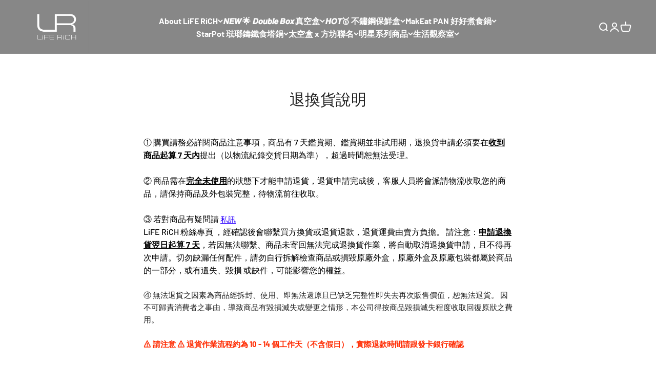

--- FILE ---
content_type: text/html; charset=utf-8
request_url: https://liferich.co/zh-vn/pages/%E9%80%80%E6%8F%9B%E6%B5%81%E7%A8%8B
body_size: 45008
content:
<!doctype html>

<html
  class="no-js"
  lang="zh-TW"
  dir="ltr"
>
  <head>

    <!-- Google Tag Manager -->
<script>(function(w,d,s,l,i){w[l]=w[l]||[];w[l].push({'gtm.start':
new Date().getTime(),event:'gtm.js'});var f=d.getElementsByTagName(s)[0],
j=d.createElement(s),dl=l!='dataLayer'?'&l='+l:'';j.async=true;j.src=
'https://www.googletagmanager.com/gtm.js?id='+i+dl;f.parentNode.insertBefore(j,f);
})(window,document,'script','dataLayer','GTM-NNQ7XSSB');</script>
<!-- End Google Tag Manager -->

    
    <!-- LINE Tag Base Code -->
    <script>async
_lt('send', 'cv', {
  type: 'Conversion'
},['99f1b5e0-ec5a-4ea8-aef8-4e7426becc3d']);
</script>

<!-- Do Not Modify -->
<script>
(function(g,d,o){
  g._ltq=g._ltq||[];g._lt=g._lt||function(){g._ltq.push(arguments)};
  var h=location.protocol==='https:'?'https://d.line-scdn.net':'http://d.line-cdn.net';
  var s=d.createElement('script');s.async=1;
  s.src=o||h+'/n/line_tag/public/release/v1/lt.js';
  var t=d.getElementsByTagName('script')[0];t.parentNode.insertBefore(s,t);
    })(window, document);
_lt('init', {
  customerType: 'lap',
  tagId: '99f1b5e0-ec5a-4ea8-aef8-4e7426becc3d'
});
_lt('send', 'pv', ['99f1b5e0-ec5a-4ea8-aef8-4e7426becc3d']);
</script>
<noscript>
  <img height="1" width="1" style="display:none"
       src="https://tr.line.me/tag.gif?c_t=lap&t_id=99f1b5e0-ec5a-4ea8-aef8-4e7426becc3d&e=pv&noscript=1" />
</noscript>
<!-- End LINE Tag Base Code -->

    <meta charset="utf-8">
    <meta
      name="viewport"
      content="width=device-width, initial-scale=1.0, height=device-height, minimum-scale=1.0, maximum-scale=1.0"
    >
    <meta name="theme-color" content="#878787">
    <link rel="preload" as="image" href="https://liferich.co/cdn/shop/files/banner-_-_1.webp?v=1735554798&width=1000">
  
    <title>
      
        退換貨說明
      
    </title><meta name="description" content="LiFE RiCH 除了提供最簡便的付款與配送方式，為使您更輕鬆簡單購入商品，並與喜歡的物品有試著相處的機會，從商品抵達您手上開始，您即擁有七天鑑賞期 （含例假日）。"><link rel="canonical" href="https://liferich.co/zh-vn/pages/%e9%80%80%e6%8f%9b%e6%b5%81%e7%a8%8b"><link rel="shortcut icon" href="//liferich.co/cdn/shop/files/LOGO-2_329fee4e-7f0a-446b-8b86-3d86286006f4.jpg?v=1696316350&width=96">
      <link rel="apple-touch-icon" href="//liferich.co/cdn/shop/files/LOGO-2_329fee4e-7f0a-446b-8b86-3d86286006f4.jpg?v=1696316350&width=180"><link rel="preconnect" href="https://cdn.shopify.com">
    <link
      rel="preconnect"
      href="https://fonts.shopifycdn.com"
      crossorigin
    >
    <link rel="dns-prefetch" href="https://productreviews.shopifycdn.com"><link
        rel="preload"
        href="//liferich.co/cdn/fonts/barlow/barlow_n7.691d1d11f150e857dcbc1c10ef03d825bc378d81.woff2"
        as="font"
        type="font/woff2"
        crossorigin
      ><link
        rel="preload"
        href="//liferich.co/cdn/fonts/barlow/barlow_n5.a193a1990790eba0cc5cca569d23799830e90f07.woff2"
        as="font"
        type="font/woff2"
        crossorigin
      ><meta property="og:type" content="website">
  <meta property="og:title" content="退換貨說明"><meta property="og:image" content="http://liferich.co/cdn/shop/files/9_2673ea94-2689-4deb-a31b-7a97c31fb437.png?v=1634294061&width=2048">
  <meta property="og:image:secure_url" content="https://liferich.co/cdn/shop/files/9_2673ea94-2689-4deb-a31b-7a97c31fb437.png?v=1634294061&width=2048">
  <meta property="og:image:width" content="800">
  <meta property="og:image:height" content="800"><meta property="og:description" content="LiFE RiCH 除了提供最簡便的付款與配送方式，為使您更輕鬆簡單購入商品，並與喜歡的物品有試著相處的機會，從商品抵達您手上開始，您即擁有七天鑑賞期 （含例假日）。"><meta property="og:url" content="https://liferich.co/zh-vn/pages/%e9%80%80%e6%8f%9b%e6%b5%81%e7%a8%8b">
<meta property="og:site_name" content="LiFE RiCH 富川創造"><meta name="twitter:card" content="summary"><meta name="twitter:title" content="退換貨說明">
  <meta name="twitter:description" content="LiFE RiCH 除了提供最簡便的付款與配送方式，為使您更輕鬆簡單購入商品，並與喜歡的物品有試著相處的機會，從商品抵達您手上開始，您即擁有七天鑑賞期 （含例假日）。"><meta name="twitter:image" content="https://liferich.co/cdn/shop/files/9_2673ea94-2689-4deb-a31b-7a97c31fb437.png?crop=center&height=1200&v=1634294061&width=1200">
  <meta name="twitter:image:alt" content="">


  <script type="application/ld+json">
  {
    "@context": "https://schema.org",
    "@type": "BreadcrumbList",
  "itemListElement": [{
      "@type": "ListItem",
      "position": 1,
      "name": "首頁",
      "item": "https://liferich.co"
    },{
          "@type": "ListItem",
          "position": 2,
          "name": "退換貨說明",
          "item": "https://liferich.co/zh-vn/pages/%E9%80%80%E6%8F%9B%E6%B5%81%E7%A8%8B"
        }]
  }
  </script>

<style>/* Typography (heading) */
  @font-face {
  font-family: Barlow;
  font-weight: 700;
  font-style: normal;
  font-display: fallback;
  src: url("//liferich.co/cdn/fonts/barlow/barlow_n7.691d1d11f150e857dcbc1c10ef03d825bc378d81.woff2") format("woff2"),
       url("//liferich.co/cdn/fonts/barlow/barlow_n7.4fdbb1cb7da0e2c2f88492243ffa2b4f91924840.woff") format("woff");
}

@font-face {
  font-family: Barlow;
  font-weight: 700;
  font-style: italic;
  font-display: fallback;
  src: url("//liferich.co/cdn/fonts/barlow/barlow_i7.50e19d6cc2ba5146fa437a5a7443c76d5d730103.woff2") format("woff2"),
       url("//liferich.co/cdn/fonts/barlow/barlow_i7.47e9f98f1b094d912e6fd631cc3fe93d9f40964f.woff") format("woff");
}

/* Typography (body) */
  @font-face {
  font-family: Barlow;
  font-weight: 500;
  font-style: normal;
  font-display: fallback;
  src: url("//liferich.co/cdn/fonts/barlow/barlow_n5.a193a1990790eba0cc5cca569d23799830e90f07.woff2") format("woff2"),
       url("//liferich.co/cdn/fonts/barlow/barlow_n5.ae31c82169b1dc0715609b8cc6a610b917808358.woff") format("woff");
}

@font-face {
  font-family: Barlow;
  font-weight: 500;
  font-style: italic;
  font-display: fallback;
  src: url("//liferich.co/cdn/fonts/barlow/barlow_i5.714d58286997b65cd479af615cfa9bb0a117a573.woff2") format("woff2"),
       url("//liferich.co/cdn/fonts/barlow/barlow_i5.0120f77e6447d3b5df4bbec8ad8c2d029d87fb21.woff") format("woff");
}

@font-face {
  font-family: Barlow;
  font-weight: 700;
  font-style: normal;
  font-display: fallback;
  src: url("//liferich.co/cdn/fonts/barlow/barlow_n7.691d1d11f150e857dcbc1c10ef03d825bc378d81.woff2") format("woff2"),
       url("//liferich.co/cdn/fonts/barlow/barlow_n7.4fdbb1cb7da0e2c2f88492243ffa2b4f91924840.woff") format("woff");
}

@font-face {
  font-family: Barlow;
  font-weight: 700;
  font-style: italic;
  font-display: fallback;
  src: url("//liferich.co/cdn/fonts/barlow/barlow_i7.50e19d6cc2ba5146fa437a5a7443c76d5d730103.woff2") format("woff2"),
       url("//liferich.co/cdn/fonts/barlow/barlow_i7.47e9f98f1b094d912e6fd631cc3fe93d9f40964f.woff") format("woff");
}

:root {
    /**
     * ---------------------------------------------------------------------
     * SPACING VARIABLES
     *
     * We are using a spacing inspired from frameworks like Tailwind CSS.
     * ---------------------------------------------------------------------
     */
    --spacing-0-5: 0.125rem; /* 2px */
    --spacing-1: 0.25rem; /* 4px */
    --spacing-1-5: 0.375rem; /* 6px */
    --spacing-2: 0.5rem; /* 8px */
    --spacing-2-5: 0.625rem; /* 10px */
    --spacing-3: 0.75rem; /* 12px */
    --spacing-3-5: 0.875rem; /* 14px */
    --spacing-4: 1rem; /* 16px */
    --spacing-4-5: 1.125rem; /* 18px */
    --spacing-5: 1.25rem; /* 20px */
    --spacing-5-5: 1.375rem; /* 22px */
    --spacing-6: 1.5rem; /* 24px */
    --spacing-6-5: 1.625rem; /* 26px */
    --spacing-7: 1.75rem; /* 28px */
    --spacing-7-5: 1.875rem; /* 30px */
    --spacing-8: 2rem; /* 32px */
    --spacing-8-5: 2.125rem; /* 34px */
    --spacing-9: 2.25rem; /* 36px */
    --spacing-9-5: 2.375rem; /* 38px */
    --spacing-10: 2.5rem; /* 40px */
    --spacing-11: 2.75rem; /* 44px */
    --spacing-12: 3rem; /* 48px */
    --spacing-14: 3.5rem; /* 56px */
    --spacing-16: 4rem; /* 64px */
    --spacing-18: 4.5rem; /* 72px */
    --spacing-20: 5rem; /* 80px */
    --spacing-24: 6rem; /* 96px */
    --spacing-28: 7rem; /* 112px */
    --spacing-32: 8rem; /* 128px */
    --spacing-36: 9rem; /* 144px */
    --spacing-40: 10rem; /* 160px */
    --spacing-44: 11rem; /* 176px */
    --spacing-48: 12rem; /* 192px */
    --spacing-52: 13rem; /* 208px */
    --spacing-56: 14rem; /* 224px */
    --spacing-60: 15rem; /* 240px */
    --spacing-64: 16rem; /* 256px */
    --spacing-72: 18rem; /* 288px */
    --spacing-80: 20rem; /* 320px */
    --spacing-96: 24rem; /* 384px */

    /* Container */
    --container-max-width: 1800px;
    --container-narrow-max-width: 1550px;
    --container-gutter: var(--spacing-5);
    --section-outer-spacing-block: var(--spacing-8);
    --section-inner-max-spacing-block: var(--spacing-8);
    --section-inner-spacing-inline: var(--container-gutter);
    --section-stack-spacing-block: var(--spacing-8);

    /* Grid gutter */
    --grid-gutter: var(--spacing-5);

    /* Product list settings */
    --product-list-row-gap: var(--spacing-8);
    --product-list-column-gap: var(--grid-gutter);

    /* Form settings */
    --input-gap: var(--spacing-2);
    --input-height: 2.625rem;
    --input-padding-inline: var(--spacing-4);

    /* Other sizes */
    --sticky-area-height: calc(var(--sticky-announcement-bar-enabled, 0) * var(--announcement-bar-height, 0px) + var(--sticky-header-enabled, 0) * var(--header-height, 0px));

    /* RTL support */
    --transform-logical-flip: 1;
    --transform-origin-start: left;
    --transform-origin-end: right;

    /**
     * ---------------------------------------------------------------------
     * TYPOGRAPHY
     * ---------------------------------------------------------------------
     */

    /* Font properties */
    --heading-font-family: Barlow, sans-serif;
    --heading-font-weight: 700;
    --heading-font-style: normal;
    --heading-text-transform: normal;
    --heading-letter-spacing: 0.0em;
    --text-font-family: Barlow, sans-serif;
    --text-font-weight: 500;
    --text-font-style: normal;
    --text-letter-spacing: 0.0em;

    /* Font sizes */
    --text-h0: 2.5rem;
    --text-h1: 1.75rem;
    --text-h2: 1.5rem;
    --text-h3: 1.375rem;
    --text-h4: 1.125rem;
    --text-h5: 1.125rem;
    --text-h6: 1rem;
    --text-xs: 0.6875rem;
    --text-sm: 0.75rem;
    --text-base: 0.875rem;
    --text-lg: 1.125rem;

    /**
     * ---------------------------------------------------------------------
     * COLORS
     * ---------------------------------------------------------------------
     */

    /* Color settings */--accent: 255 128 0;
    --text-primary: 34 34 34;
    --background-primary: 255 255 255;
    --dialog-background: 255 255 255;
    --border-color: var(--text-color, var(--text-primary)) / 0.12;

    /* Button colors */
    --button-background-primary: 255 128 0;
    --button-text-primary: 255 255 255;
    --button-background-secondary: 255 128 0;
    --button-text-secondary: 255 255 255;

    /* Status colors */
    --success-background: 224 244 232;
    --success-text: 0 163 65;
    --warning-background: 255 246 233;
    --warning-text: 255 183 74;
    --error-background: 254 231 231;
    --error-text: 248 58 58;

    /* Product colors */
    --on-sale-text: 255 128 0;
    --on-sale-badge-background: 255 128 0;
    --on-sale-badge-text: 0 0 0;
    --sold-out-badge-background: 0 0 0;
    --sold-out-badge-text: 255 255 255;
    --primary-badge-background: 60 166 238;
    --primary-badge-text: 255 255 255;
    --star-color: 244 170 59;
    --product-card-background: 255 255 255;
    --product-card-text: 34 34 34;

    /* Header colors */
    --header-background: 135 135 135;
    --header-text: 255 255 255;

    /* Footer colors */
    --footer-background: 246 246 248;
    --footer-text: 0 0 0;

    /* Rounded variables (used for border radius) */
    --rounded-xs: 0.25rem;
    --rounded-sm: 0.375rem;
    --rounded: 0.75rem;
    --rounded-lg: 1.5rem;
    --rounded-full: 9999px;

    --rounded-button: 3.75rem;
    --rounded-input: 0.5rem;

    /* Box shadow */
    --shadow-sm: 0 2px 8px rgb(var(--text-primary) / 0.1);
    --shadow: 0 5px 15px rgb(var(--text-primary) / 0.1);
    --shadow-md: 0 5px 30px rgb(var(--text-primary) / 0.1);
    --shadow-block: 0px 18px 50px rgb(var(--text-primary) / 0.1);

    /**
     * ---------------------------------------------------------------------
     * OTHER
     * ---------------------------------------------------------------------
     */

    --cursor-close-svg-url: url(//liferich.co/cdn/shop/t/21/assets/cursor-close.svg?v=147174565022153725511690964537);
    --cursor-zoom-in-svg-url: url(//liferich.co/cdn/shop/t/21/assets/cursor-zoom-in.svg?v=154953035094101115921690964537);
    --cursor-zoom-out-svg-url: url(//liferich.co/cdn/shop/t/21/assets/cursor-zoom-out.svg?v=16155520337305705181690964537);
    --checkmark-svg-url: url(//liferich.co/cdn/shop/t/21/assets/checkmark.svg?v=77552481021870063511745557834);
  }

  [dir="rtl"]:root {
    /* RTL support */
    --transform-logical-flip: -1;
    --transform-origin-start: right;
    --transform-origin-end: left;
  }

  @media screen and (min-width: 700px) {
    :root {
      /* Typography (font size) */
      --text-h0: 3.25rem;
      --text-h1: 2.25rem;
      --text-h2: 1.75rem;
      --text-h3: 1.625rem;
      --text-h4: 1.25rem;
      --text-h5: 1.25rem;
      --text-h6: 1.125rem;

      --text-xs: 0.75rem;
      --text-sm: 0.875rem;
      --text-base: 1.0rem;
      --text-lg: 1.25rem;

      /* Spacing */
      --container-gutter: 2rem;
      --section-outer-spacing-block: var(--spacing-12);
      --section-inner-max-spacing-block: var(--spacing-10);
      --section-inner-spacing-inline: var(--spacing-12);
      --section-stack-spacing-block: var(--spacing-10);

      /* Grid gutter */
      --grid-gutter: var(--spacing-6);

      /* Product list settings */
      --product-list-row-gap: var(--spacing-12);

      /* Form settings */
      --input-gap: 1rem;
      --input-height: 3.125rem;
      --input-padding-inline: var(--spacing-5);
    }
  }

  @media screen and (min-width: 1000px) {
    :root {
      /* Spacing settings */
      --container-gutter: var(--spacing-12);
      --section-outer-spacing-block: var(--spacing-14);
      --section-inner-max-spacing-block: var(--spacing-12);
      --section-inner-spacing-inline: var(--spacing-16);
      --section-stack-spacing-block: var(--spacing-10);
    }
  }

  @media screen and (min-width: 1150px) {
    :root {
      /* Spacing settings */
      --container-gutter: var(--spacing-12);
      --section-outer-spacing-block: var(--spacing-14);
      --section-inner-max-spacing-block: var(--spacing-12);
      --section-inner-spacing-inline: var(--spacing-16);
      --section-stack-spacing-block: var(--spacing-12);
    }
  }

  @media screen and (min-width: 1400px) {
    :root {
      /* Typography (font size) */
      --text-h0: 4rem;
      --text-h1: 3rem;
      --text-h2: 2.5rem;
      --text-h3: 1.75rem;
      --text-h4: 1.5rem;
      --text-h5: 1.25rem;
      --text-h6: 1.25rem;

      --section-outer-spacing-block: var(--spacing-16);
      --section-inner-max-spacing-block: var(--spacing-14);
      --section-inner-spacing-inline: var(--spacing-18);
    }
  }

  @media screen and (min-width: 1600px) {
    :root {
      --section-outer-spacing-block: var(--spacing-16);
      --section-inner-max-spacing-block: var(--spacing-16);
      --section-inner-spacing-inline: var(--spacing-20);
    }
  }

  /**
   * ---------------------------------------------------------------------
   * LIQUID DEPENDANT CSS
   *
   * Our main CSS is Liquid free, but some very specific features depend on
   * theme settings, so we have them here
   * ---------------------------------------------------------------------
   */@media screen and (pointer: fine) {
        .button:not([disabled]):hover, .btn:not([disabled]):hover, .shopify-payment-button__button--unbranded:not([disabled]):hover {
          --button-background-opacity: 0.85;
        }

        .button--subdued:not([disabled]):hover {
          --button-background: var(--text-color) / .05 !important;
        }
      }</style><script>
  document.documentElement.classList.replace('no-js', 'js');

  // This allows to expose several variables to the global scope, to be used in scripts
  window.themeVariables = {
    settings: {
      showPageTransition: true,
      headingApparition: "split_rotation",
      pageType: "page",
      moneyFormat: "${{ amount_no_decimals }}",
      moneyWithCurrencyFormat: "${{ amount_no_decimals }}TWD",
      currencyCodeEnabled: false,
      cartType: "page",
      showDiscount: false,
      discountMode: "saving"
    },

    strings: {
      accessibilityClose: "關閉",
      accessibilityNext: "下一個",
      accessibilityPrevious: "上一個",
      addToCartButton: "加入購物車",
      soldOutButton: "已售完",
      preOrderButton: "預購",
      unavailableButton: "暫不提供",
      closeGallery: "關閉圖片庫",
      zoomGallery: "縮放",
      errorGallery: "無法載入圖片。",
      soldOutBadge: "已售完",
      discountBadge: "省下 @@",
      sku: "商品貨號 (SKU)：",
      searchNoResults: "未找到結果。",
      addOrderNote: "增加訂單備註",
      editOrderNote: "編輯訂單備註",
      shippingEstimatorNoResults: "很抱歉，我們無法配送至您的地址。",
      shippingEstimatorOneResult: "配送至您的地址有一種運費：",
      shippingEstimatorMultipleResults: "配送至您的地址有數種運費：",
      shippingEstimatorError: "檢索運費時出現一個或多個錯誤："
    },

    breakpoints: {
      'sm': 'screen and (min-width: 700px)',
      'md': 'screen and (min-width: 1000px)',
      'lg': 'screen and (min-width: 1150px)',
      'xl': 'screen and (min-width: 1400px)',

      'sm-max': 'screen and (max-width: 699px)',
      'md-max': 'screen and (max-width: 999px)',
      'lg-max': 'screen and (max-width: 1149px)',
      'xl-max': 'screen and (max-width: 1399px)'
    }
  };window.addEventListener('DOMContentLoaded', () => {
      const isReloaded = (window.performance.navigation && window.performance.navigation.type === 1) || window.performance.getEntriesByType('navigation').map((nav) => nav.type).includes('reload');

      if ('animate' in document.documentElement && window.matchMedia('(prefers-reduced-motion: no-preference)').matches && document.referrer.includes(location.host) && !isReloaded) {
        document.body.animate({opacity: [0, 1]}, {duration: 115, fill: 'forwards'});
      }
    });

    window.addEventListener('pageshow', (event) => {
      document.body.classList.remove('page-transition');

      if (event.persisted) {
        document.body.animate({opacity: [0, 1]}, {duration: 0, fill: 'forwards'});
      }
    });// For detecting native share
  document.documentElement.classList.add(`native-share--${navigator.share ? 'enabled' : 'disabled'}`);</script><script type="module" src="//liferich.co/cdn/shop/t/21/assets/vendor.min.js?v=101728284033374364961690964527"></script>
    <script type="module" src="//liferich.co/cdn/shop/t/21/assets/theme.js?v=114393882264227396471718117529"></script>
    <script type="module" src="//liferich.co/cdn/shop/t/21/assets/sections.js?v=64397317813224998511718117836"></script>
    <script type="module" src="//liferich.co/cdn/shop/t/21/assets/custom.js?v=44093065293593288221727152814"></script>

    <script>window.performance && window.performance.mark && window.performance.mark('shopify.content_for_header.start');</script><meta name="facebook-domain-verification" content="isbf5pgo901ku0c1f5wi5m8lqwyz4p">
<meta name="facebook-domain-verification" content="isbf5pgo901ku0c1f5wi5m8lqwyz4p">
<meta name="google-site-verification" content="TALcp8jn4jp1STAnAnra-lM09xK0SVQARNf_lLFKoEo">
<meta id="shopify-digital-wallet" name="shopify-digital-wallet" content="/57107677361/digital_wallets/dialog">
<link rel="alternate" hreflang="x-default" href="https://liferich.co/pages/%E9%80%80%E6%8F%9B%E6%B5%81%E7%A8%8B">
<link rel="alternate" hreflang="zh-Hant" href="https://liferich.co/pages/%E9%80%80%E6%8F%9B%E6%B5%81%E7%A8%8B">
<link rel="alternate" hreflang="en" href="https://liferich.co/en/pages/%E9%80%80%E6%8F%9B%E6%B5%81%E7%A8%8B">
<link rel="alternate" hreflang="zh-Hant-VN" href="https://liferich.co/zh-vn/pages/%E9%80%80%E6%8F%9B%E6%B5%81%E7%A8%8B">
<link rel="alternate" hreflang="zh-Hant-AU" href="https://liferich.co/pages/%E9%80%80%E6%8F%9B%E6%B5%81%E7%A8%8B">
<link rel="alternate" hreflang="zh-Hant-CA" href="https://liferich.co/pages/%E9%80%80%E6%8F%9B%E6%B5%81%E7%A8%8B">
<link rel="alternate" hreflang="zh-Hant-CN" href="https://liferich.co/pages/%E9%80%80%E6%8F%9B%E6%B5%81%E7%A8%8B">
<link rel="alternate" hreflang="zh-Hant-DE" href="https://liferich.co/pages/%E9%80%80%E6%8F%9B%E6%B5%81%E7%A8%8B">
<link rel="alternate" hreflang="zh-Hant-GB" href="https://liferich.co/pages/%E9%80%80%E6%8F%9B%E6%B5%81%E7%A8%8B">
<link rel="alternate" hreflang="zh-Hant-HK" href="https://liferich.co/pages/%E9%80%80%E6%8F%9B%E6%B5%81%E7%A8%8B">
<link rel="alternate" hreflang="zh-Hant-JP" href="https://liferich.co/pages/%E9%80%80%E6%8F%9B%E6%B5%81%E7%A8%8B">
<link rel="alternate" hreflang="zh-Hant-KR" href="https://liferich.co/pages/%E9%80%80%E6%8F%9B%E6%B5%81%E7%A8%8B">
<link rel="alternate" hreflang="zh-Hant-MO" href="https://liferich.co/pages/%E9%80%80%E6%8F%9B%E6%B5%81%E7%A8%8B">
<link rel="alternate" hreflang="zh-Hant-MY" href="https://liferich.co/pages/%E9%80%80%E6%8F%9B%E6%B5%81%E7%A8%8B">
<link rel="alternate" hreflang="zh-Hant-SG" href="https://liferich.co/pages/%E9%80%80%E6%8F%9B%E6%B5%81%E7%A8%8B">
<link rel="alternate" hreflang="zh-Hant-TW" href="https://liferich.co/pages/%E9%80%80%E6%8F%9B%E6%B5%81%E7%A8%8B">
<link rel="alternate" hreflang="zh-Hant-US" href="https://liferich.co/pages/%E9%80%80%E6%8F%9B%E6%B5%81%E7%A8%8B">
<script async="async" src="/checkouts/internal/preloads.js?locale=zh-VN"></script>
<script id="shopify-features" type="application/json">{"accessToken":"99835025d3ef99665adf65c1482fc49f","betas":["rich-media-storefront-analytics"],"domain":"liferich.co","predictiveSearch":false,"shopId":57107677361,"locale":"zh-tw"}</script>
<script>var Shopify = Shopify || {};
Shopify.shop = "life-rich-creative.myshopify.com";
Shopify.locale = "zh-TW";
Shopify.currency = {"active":"TWD","rate":"1.0"};
Shopify.country = "VN";
Shopify.theme = {"name":"[🟢 Live] LiFE RiCH | Impact","id":132380426417,"schema_name":"Impact","schema_version":"4.3.3","theme_store_id":null,"role":"main"};
Shopify.theme.handle = "null";
Shopify.theme.style = {"id":null,"handle":null};
Shopify.cdnHost = "liferich.co/cdn";
Shopify.routes = Shopify.routes || {};
Shopify.routes.root = "/zh-vn/";</script>
<script type="module">!function(o){(o.Shopify=o.Shopify||{}).modules=!0}(window);</script>
<script>!function(o){function n(){var o=[];function n(){o.push(Array.prototype.slice.apply(arguments))}return n.q=o,n}var t=o.Shopify=o.Shopify||{};t.loadFeatures=n(),t.autoloadFeatures=n()}(window);</script>
<script id="shop-js-analytics" type="application/json">{"pageType":"page"}</script>
<script defer="defer" async type="module" src="//liferich.co/cdn/shopifycloud/shop-js/modules/v2/client.init-shop-cart-sync_CaiaFhqz.zh-TW.esm.js"></script>
<script defer="defer" async type="module" src="//liferich.co/cdn/shopifycloud/shop-js/modules/v2/chunk.common_D2dUwcVR.esm.js"></script>
<script defer="defer" async type="module" src="//liferich.co/cdn/shopifycloud/shop-js/modules/v2/chunk.modal_CdafGFEy.esm.js"></script>
<script type="module">
  await import("//liferich.co/cdn/shopifycloud/shop-js/modules/v2/client.init-shop-cart-sync_CaiaFhqz.zh-TW.esm.js");
await import("//liferich.co/cdn/shopifycloud/shop-js/modules/v2/chunk.common_D2dUwcVR.esm.js");
await import("//liferich.co/cdn/shopifycloud/shop-js/modules/v2/chunk.modal_CdafGFEy.esm.js");

  window.Shopify.SignInWithShop?.initShopCartSync?.({"fedCMEnabled":true,"windoidEnabled":true});

</script>
<script>(function() {
  var isLoaded = false;
  function asyncLoad() {
    if (isLoaded) return;
    isLoaded = true;
    var urls = ["https:\/\/ufe.helixo.co\/scripts\/sdk.min.js?shop=life-rich-creative.myshopify.com","\/\/cdn.shopify.com\/proxy\/c4e326df35a9ed6c8f602bdb45d510e0e0c763da12cd8d9d424070bf9ffe2fa7\/app.akocommerce.com\/store\/script.js?shop=life-rich-creative.myshopify.com\u0026sp-cache-control=cHVibGljLCBtYXgtYWdlPTkwMA","https:\/\/cdn-bundler.nice-team.net\/app\/js\/bundler.js?shop=life-rich-creative.myshopify.com","\/\/cdn.shopify.com\/proxy\/4f7fc11c6c164873b5c37fdf72c33b0393aa13921fa3fb58013638ed8e8c0cbd\/cdn.bogos.io\/script_tag\/secomapp.scripttag.js?shop=life-rich-creative.myshopify.com\u0026sp-cache-control=cHVibGljLCBtYXgtYWdlPTkwMA","https:\/\/omnisnippet1.com\/platforms\/shopify.js?source=scriptTag\u0026v=2025-12-31T02\u0026shop=life-rich-creative.myshopify.com","https:\/\/widgets.automizely.com\/loyalty\/v1\/main.js?connection_id=a4f156795af6476ba18d5df04b46ba33\u0026mapped_org_id=feabf9563024dfdfcea466a9937f0fe1_v1\u0026shop=life-rich-creative.myshopify.com"];
    for (var i = 0; i < urls.length; i++) {
      var s = document.createElement('script');
      s.type = 'text/javascript';
      s.async = true;
      s.src = urls[i];
      var x = document.getElementsByTagName('script')[0];
      x.parentNode.insertBefore(s, x);
    }
  };
  if(window.attachEvent) {
    window.attachEvent('onload', asyncLoad);
  } else {
    window.addEventListener('load', asyncLoad, false);
  }
})();</script>
<script id="__st">var __st={"a":57107677361,"offset":28800,"reqid":"df5a97c2-30fa-45b7-b9c5-62b856182fab-1769120145","pageurl":"liferich.co\/zh-vn\/pages\/%E9%80%80%E6%8F%9B%E6%B5%81%E7%A8%8B","s":"pages-83327123633","u":"b83673d42fc0","p":"page","rtyp":"page","rid":83327123633};</script>
<script>window.ShopifyPaypalV4VisibilityTracking = true;</script>
<script id="captcha-bootstrap">!function(){'use strict';const t='contact',e='account',n='new_comment',o=[[t,t],['blogs',n],['comments',n],[t,'customer']],c=[[e,'customer_login'],[e,'guest_login'],[e,'recover_customer_password'],[e,'create_customer']],r=t=>t.map((([t,e])=>`form[action*='/${t}']:not([data-nocaptcha='true']) input[name='form_type'][value='${e}']`)).join(','),a=t=>()=>t?[...document.querySelectorAll(t)].map((t=>t.form)):[];function s(){const t=[...o],e=r(t);return a(e)}const i='password',u='form_key',d=['recaptcha-v3-token','g-recaptcha-response','h-captcha-response',i],f=()=>{try{return window.sessionStorage}catch{return}},m='__shopify_v',_=t=>t.elements[u];function p(t,e,n=!1){try{const o=window.sessionStorage,c=JSON.parse(o.getItem(e)),{data:r}=function(t){const{data:e,action:n}=t;return t[m]||n?{data:e,action:n}:{data:t,action:n}}(c);for(const[e,n]of Object.entries(r))t.elements[e]&&(t.elements[e].value=n);n&&o.removeItem(e)}catch(o){console.error('form repopulation failed',{error:o})}}const l='form_type',E='cptcha';function T(t){t.dataset[E]=!0}const w=window,h=w.document,L='Shopify',v='ce_forms',y='captcha';let A=!1;((t,e)=>{const n=(g='f06e6c50-85a8-45c8-87d0-21a2b65856fe',I='https://cdn.shopify.com/shopifycloud/storefront-forms-hcaptcha/ce_storefront_forms_captcha_hcaptcha.v1.5.2.iife.js',D={infoText:'已受到 hCaptcha 保護',privacyText:'隱私',termsText:'條款'},(t,e,n)=>{const o=w[L][v],c=o.bindForm;if(c)return c(t,g,e,D).then(n);var r;o.q.push([[t,g,e,D],n]),r=I,A||(h.body.append(Object.assign(h.createElement('script'),{id:'captcha-provider',async:!0,src:r})),A=!0)});var g,I,D;w[L]=w[L]||{},w[L][v]=w[L][v]||{},w[L][v].q=[],w[L][y]=w[L][y]||{},w[L][y].protect=function(t,e){n(t,void 0,e),T(t)},Object.freeze(w[L][y]),function(t,e,n,w,h,L){const[v,y,A,g]=function(t,e,n){const i=e?o:[],u=t?c:[],d=[...i,...u],f=r(d),m=r(i),_=r(d.filter((([t,e])=>n.includes(e))));return[a(f),a(m),a(_),s()]}(w,h,L),I=t=>{const e=t.target;return e instanceof HTMLFormElement?e:e&&e.form},D=t=>v().includes(t);t.addEventListener('submit',(t=>{const e=I(t);if(!e)return;const n=D(e)&&!e.dataset.hcaptchaBound&&!e.dataset.recaptchaBound,o=_(e),c=g().includes(e)&&(!o||!o.value);(n||c)&&t.preventDefault(),c&&!n&&(function(t){try{if(!f())return;!function(t){const e=f();if(!e)return;const n=_(t);if(!n)return;const o=n.value;o&&e.removeItem(o)}(t);const e=Array.from(Array(32),(()=>Math.random().toString(36)[2])).join('');!function(t,e){_(t)||t.append(Object.assign(document.createElement('input'),{type:'hidden',name:u})),t.elements[u].value=e}(t,e),function(t,e){const n=f();if(!n)return;const o=[...t.querySelectorAll(`input[type='${i}']`)].map((({name:t})=>t)),c=[...d,...o],r={};for(const[a,s]of new FormData(t).entries())c.includes(a)||(r[a]=s);n.setItem(e,JSON.stringify({[m]:1,action:t.action,data:r}))}(t,e)}catch(e){console.error('failed to persist form',e)}}(e),e.submit())}));const S=(t,e)=>{t&&!t.dataset[E]&&(n(t,e.some((e=>e===t))),T(t))};for(const o of['focusin','change'])t.addEventListener(o,(t=>{const e=I(t);D(e)&&S(e,y())}));const B=e.get('form_key'),M=e.get(l),P=B&&M;t.addEventListener('DOMContentLoaded',(()=>{const t=y();if(P)for(const e of t)e.elements[l].value===M&&p(e,B);[...new Set([...A(),...v().filter((t=>'true'===t.dataset.shopifyCaptcha))])].forEach((e=>S(e,t)))}))}(h,new URLSearchParams(w.location.search),n,t,e,['guest_login'])})(!1,!0)}();</script>
<script integrity="sha256-4kQ18oKyAcykRKYeNunJcIwy7WH5gtpwJnB7kiuLZ1E=" data-source-attribution="shopify.loadfeatures" defer="defer" src="//liferich.co/cdn/shopifycloud/storefront/assets/storefront/load_feature-a0a9edcb.js" crossorigin="anonymous"></script>
<script data-source-attribution="shopify.dynamic_checkout.dynamic.init">var Shopify=Shopify||{};Shopify.PaymentButton=Shopify.PaymentButton||{isStorefrontPortableWallets:!0,init:function(){window.Shopify.PaymentButton.init=function(){};var t=document.createElement("script");t.src="https://liferich.co/cdn/shopifycloud/portable-wallets/latest/portable-wallets.zh-tw.js",t.type="module",document.head.appendChild(t)}};
</script>
<script data-source-attribution="shopify.dynamic_checkout.buyer_consent">
  function portableWalletsHideBuyerConsent(e){var t=document.getElementById("shopify-buyer-consent"),n=document.getElementById("shopify-subscription-policy-button");t&&n&&(t.classList.add("hidden"),t.setAttribute("aria-hidden","true"),n.removeEventListener("click",e))}function portableWalletsShowBuyerConsent(e){var t=document.getElementById("shopify-buyer-consent"),n=document.getElementById("shopify-subscription-policy-button");t&&n&&(t.classList.remove("hidden"),t.removeAttribute("aria-hidden"),n.addEventListener("click",e))}window.Shopify?.PaymentButton&&(window.Shopify.PaymentButton.hideBuyerConsent=portableWalletsHideBuyerConsent,window.Shopify.PaymentButton.showBuyerConsent=portableWalletsShowBuyerConsent);
</script>
<script data-source-attribution="shopify.dynamic_checkout.cart.bootstrap">document.addEventListener("DOMContentLoaded",(function(){function t(){return document.querySelector("shopify-accelerated-checkout-cart, shopify-accelerated-checkout")}if(t())Shopify.PaymentButton.init();else{new MutationObserver((function(e,n){t()&&(Shopify.PaymentButton.init(),n.disconnect())})).observe(document.body,{childList:!0,subtree:!0})}}));
</script>

<script>window.performance && window.performance.mark && window.performance.mark('shopify.content_for_header.end');</script>
<link href="//liferich.co/cdn/shop/t/21/assets/theme.css?v=142824335294797711481764137652" rel="stylesheet" type="text/css" media="all" /><link href="//liferich.co/cdn/shop/t/21/assets/ako-style-variables.css?v=56622937650190108381692699707" rel="stylesheet" type="text/css" media="all" /><link href="//liferich.co/cdn/shop/t/21/assets/ako-style-global.css?v=57514955106541715351727675727" rel="stylesheet" type="text/css" media="all" />
    <!-- Hotjar Tracking Code for xmas-collection -->
    <script>
      (function (h, o, t, j, a, r) {
        h.hj =
          h.hj ||
          function () {
            (h.hj.q = h.hj.q || []).push(arguments);
          };
        h._hjSettings = { hjid: 3775081, hjsv: 6 };
        a = o.getElementsByTagName('head')[0];
        r = o.createElement('script');
        r.async = 1;
        r.src = t + h._hjSettings.hjid + j + h._hjSettings.hjsv;
        a.appendChild(r);
      })(window, document, 'https://static.hotjar.com/c/hotjar-', '.js?sv=');
    </script>
    <!-- Start AIQUA Tracking Code -->


<script>
  function fixPriceForAiqua(price) {
    let appierRtPrice = price;
    const appierRtPriceCommas = appierRtPrice.match(/,/g);
    if (appierRtPriceCommas && appierRtPriceCommas.length === 1 && /,[0-9]{0,2}$/.test(appierRtPrice)) {
      appierRtPrice = appierRtPrice.replaceAll('.', '').replace(',', '.');
    } else {
      appierRtPrice = appierRtPrice.replace(',', '');
    }
    return parseFloat(appierRtPrice);
  }
</script>

<script>
  !function(q,g,r,a,p,h,js) {
    q.appier=q.qg
    if(q.qg)return;
    js=q.appier=q.qg=function() {
      js.callmethod ? js.callmethod.call(js, arguments) : js.queue.push(arguments);
    };
    js.queue=[];
    p=g.createElement(r);p.async=!0;p.src=a;h=g.getElementsByTagName(r)[0];
    h.parentNode.insertBefore(p,h);
  } (window,document,"script","https://cdn.qgr.ph/qgraph.2392ebb07ece801dbe2e.js");
</script>

<!-- Begin Appier Login tag -->

<!-- End Appier Login tag -->

<!-- Begin Appier Search Tag -->

<!-- End Appier Search Tag -->

<!-- Begin Appier Product Category tag -->

<!-- End Appier Product Category tag -->

<!-- Begin Appier Product View tag -->

<!-- End Appier Product View tag -->

<!-- Begin Appier Add to Cart Tag -->
<!--
  <script>
    window.addEventListener("DOMContentLoaded", function () {
      document.querySelectorAll('button').forEach( function(node){
        node.addEventListener("click", function() {
          appier("event", "product_added_to_cart", {
            product_id: "",
            product_price: fixPriceForAiqua(""),
            category_name: "",
            product_url: "https://liferich.co/zh-vn" + "",
            product_image_url: "https:" + "//liferich.co/cdn/shopifycloud/storefront/assets/no-image-100-2a702f30_small.gif"
          });
        });
      });
    });
  </script>
-->
<script>
  window.addEventListener("DOMContentLoaded", function () {
    document.querySelectorAll('button').forEach(function (node) {
      node.addEventListener("click", function () {
        // Check if product.id is not null before running the appier function
        if ("" !== null && "" !== "") {
          appier("event", "product_added_to_cart", {
            product_id: "",
            product_name: "",
            product_price: fixPriceForAiqua(""),
            category_name: "",
            product_url: "https://liferich.co/zh-vn" + "",
            product_image_url: "https:" + "//liferich.co/cdn/shopifycloud/storefront/assets/no-image-100-2a702f30_small.gif"
          });
        }
      });
    });
  });
</script>
<!-- End Appier Add to Cart Tag -->

<!-- END AIQUA Tracking Code -->

    <script type="text/javascript">

    window.abpilotConfig = {"experiments":[{"id":46,"name":"好煮盒","status":"ACTIVE","shopId":"57107677361","countries":[],"conditions":[],"excludeConditions":[],"startedAt":"2025-03-04T06:52:17.355Z","endedAt":null,"type":"URL_TRACKING","groups":[{"name":"Baseline","position":0,"traffic":100,"urlPath":"Go87Ri","fullUrl":"https://liferich.co/products/project-doublebox-cook"}]},{"id":1471,"name":"二創｜直式影片（蛋蛋日嚐）","status":"ACTIVE","shopId":"57107677361","countries":[],"conditions":[],"excludeConditions":[],"startedAt":"2025-04-09T03:20:05.794Z","endedAt":null,"type":"URL_TRACKING","groups":[{"name":"Baseline","position":0,"traffic":100,"urlPath":"9DHznC","fullUrl":"https://liferich.co/collections/2025-momday?utm_campaign=kol-makeatpan-202502&utm_medium=lydia0622-lr&utm_source=facebook"}]},{"id":1183,"name":"二創｜方形影片（小夫妻）","status":"ACTIVE","shopId":"57107677361","countries":[],"conditions":[],"excludeConditions":[],"startedAt":"2025-03-31T07:53:29.537Z","endedAt":null,"type":"URL_TRACKING","groups":[{"name":"Baseline","position":0,"traffic":100,"urlPath":"WtrASG","fullUrl":"https://liferich.co/products/minipress-all?utm_campaign=minipress-a20240701&utm_medium=minipress-kol&utm_source=m-sslife-lr"}]},{"id":1468,"name":"二創｜直式影片（ICEICE）","status":"ACTIVE","shopId":"57107677361","countries":[],"conditions":[],"excludeConditions":[],"startedAt":"2025-04-09T02:55:24.282Z","endedAt":null,"type":"URL_TRACKING","groups":[{"name":"Baseline","position":0,"traffic":100,"urlPath":"rciFeV","fullUrl":"https://liferich.co/products/minipress-all?utm_campaign=minipress-a20240701&utm_medium=minipress-kol&utm_source=iceice-lr"}]},{"id":482,"name":"KOL｜直式影片（柔柔）","status":"ACTIVE","shopId":"57107677361","countries":[],"conditions":[],"excludeConditions":[],"startedAt":"2025-03-13T10:45:14.660Z","endedAt":null,"type":"URL_TRACKING","groups":[{"name":"Baseline","position":0,"traffic":100,"urlPath":"geNzO9","fullUrl":"https://liferich.co/collections/bentogo?utm_campaign=bentogo-a20240101&utm_medium=bentogo-kol&utm_source=RouShih"}]},{"id":483,"name":"二創｜方形影片（婗媽）","status":"ACTIVE","shopId":"57107677361","countries":[],"conditions":[],"excludeConditions":[],"startedAt":"2025-03-13T11:17:35.118Z","endedAt":null,"type":"URL_TRACKING","groups":[{"name":"Baseline","position":0,"traffic":100,"urlPath":"rnmE2U","fullUrl":"https://liferich.co/collections/bentogo?utm_campaign=bentogo-a20240101&utm_medium=bentogo-kol&utm_source=nimama-lr"}]},{"id":742,"name":"二創｜單圖（晴晴的美食地圖）","status":"ACTIVE","shopId":"57107677361","countries":[],"conditions":[],"excludeConditions":[],"startedAt":"2025-03-18T10:42:09.068Z","endedAt":null,"type":"URL_TRACKING","groups":[{"name":"Baseline","position":0,"traffic":100,"urlPath":"fvnZsA","fullUrl":"https://liferich.co/collections/doublebox-vip688?utm_campaign=kol-doublebox-202409&utm_medium=cc2kitchen-lr&utm_source=facebook"}]},{"id":745,"name":"二創｜直式影片（陳先陳太）","status":"ACTIVE","shopId":"57107677361","countries":[],"conditions":[],"excludeConditions":[],"startedAt":"2025-03-18T10:51:00.054Z","endedAt":null,"type":"URL_TRACKING","groups":[{"name":"Baseline","position":0,"traffic":100,"urlPath":"5C3YDq","fullUrl":"https://liferich.co/collections/makeat-pan?utm_campaign=kol-makeatpan-202412&utm_medium=jacoandjoyce-lr&utm_source=facebook&utm_content=&utm_term="}]},{"id":793,"name":"KOL｜直式影片（小雪球育兒日記）","status":"ACTIVE","shopId":"57107677361","countries":[],"conditions":[],"excludeConditions":[],"startedAt":"2025-03-20T04:10:01.378Z","endedAt":null,"type":"URL_TRACKING","groups":[{"name":"Baseline","position":0,"traffic":100,"urlPath":"v0JN0u","fullUrl":"https://liferich.co/collections/bentogo?utm_campaign=bentogo-a20240101&utm_medium=bentogo-kol&utm_source=lucia"}]},{"id":948,"name":"二創｜方形影片（211 菜單）","status":"ACTIVE","shopId":"57107677361","countries":[],"conditions":[],"excludeConditions":[],"startedAt":"2025-04-09T03:15:28.612Z","endedAt":null,"type":"URL_TRACKING","groups":[{"name":"Baseline","position":0,"traffic":100,"urlPath":"dq6h4N","fullUrl":"https://liferich.co/products/diy-doublebox-211?utm_campaign=kol-doublebox-202502&utm_medium=211menu-lr-1&utm_source=facebook"}]},{"id":1096,"name":"KOL｜直式影片（陸系酒豚）","status":"ACTIVE","shopId":"57107677361","countries":[],"conditions":[],"excludeConditions":[],"startedAt":"2025-03-28T05:39:00.315Z","endedAt":null,"type":"URL_TRACKING","groups":[{"name":"Baseline","position":0,"traffic":100,"urlPath":"O1gyfI","fullUrl":"https://liferich.co/products/minipress-all?utm_campaign=minipress-a20240701&utm_medium=minipress-kol&utm_source=m-campibara"}]},{"id":1097,"name":"KOL｜直式影片（這個岳）","status":"ACTIVE","shopId":"57107677361","countries":[],"conditions":[],"excludeConditions":[],"startedAt":"2025-03-28T05:38:49.237Z","endedAt":null,"type":"URL_TRACKING","groups":[{"name":"Baseline","position":0,"traffic":100,"urlPath":"iVPy7J","fullUrl":"https://liferich.co/products/minipress-all?utm_campaign=minipress-a20240701&utm_medium=minipress-kol&utm_source=m-t.y.camping"}]},{"id":1098,"name":"KOL｜直式影片（陳先陳太）","status":"ACTIVE","shopId":"57107677361","countries":[],"conditions":[],"excludeConditions":[],"startedAt":"2025-03-28T05:41:51.513Z","endedAt":null,"type":"URL_TRACKING","groups":[{"name":"Baseline","position":0,"traffic":100,"urlPath":"PBYqHW","fullUrl":"https://liferich.co/products/minipress-all?utm_campaign=minipress-a20240701&utm_medium=minipress-kol&utm_source=m-iamjoyce"}]},{"id":1099,"name":"KOL｜多圖（Nina_NN瑪迷）","status":"ACTIVE","shopId":"57107677361","countries":[],"conditions":[],"excludeConditions":[],"startedAt":"2025-03-28T05:42:50.567Z","endedAt":null,"type":"URL_TRACKING","groups":[{"name":"Baseline","position":0,"traffic":100,"urlPath":"gZBFfb","fullUrl":"https://liferich.co/products/minipress-all?utm_campaign=minipress-a20240701&utm_medium=minipress-kol&utm_source=m-poppyxnina"}]},{"id":1100,"name":"KOL｜多圖（愛咪跑跳餐桌）","status":"ACTIVE","shopId":"57107677361","countries":[],"conditions":[],"excludeConditions":[],"startedAt":"2025-03-28T05:43:28.883Z","endedAt":null,"type":"URL_TRACKING","groups":[{"name":"Baseline","position":0,"traffic":100,"urlPath":"itSVJB","fullUrl":"https://liferich.co/products/minipress-all?utm_campaign=minipress-a20240701&utm_medium=minipress-kol&utm_source=amysartkitchen"}]},{"id":1101,"name":"KOL｜多圖（小夫妻）","status":"ACTIVE","shopId":"57107677361","countries":[],"conditions":[],"excludeConditions":[],"startedAt":"2025-03-28T05:44:05.050Z","endedAt":null,"type":"URL_TRACKING","groups":[{"name":"Baseline","position":0,"traffic":100,"urlPath":"W7EKMs","fullUrl":"https://liferich.co/products/minipress-all?utm_campaign=minipress-a20240701&utm_medium=minipress-kol&utm_source=m-sslife"}]},{"id":1102,"name":"KOL｜橫式影片（AG 吃貨）","status":"ACTIVE","shopId":"57107677361","countries":[],"conditions":[],"excludeConditions":[],"startedAt":"2025-03-28T05:44:30.812Z","endedAt":null,"type":"URL_TRACKING","groups":[{"name":"Baseline","position":0,"traffic":100,"urlPath":"W7oCAs","fullUrl":"https://liferich.co/products/minipress-all?utm_campaign=minipress-a20240701&utm_medium=minipress-kol&utm_source=m-ag123"}]},{"id":1105,"name":"KOL｜直式影片（ICEICE）","status":"ACTIVE","shopId":"57107677361","countries":[],"conditions":[],"excludeConditions":[],"startedAt":"2025-03-28T06:02:20.132Z","endedAt":null,"type":"URL_TRACKING","groups":[{"name":"Baseline","position":0,"traffic":100,"urlPath":"zCjcNy","fullUrl":"https://liferich.co/products/minipress-all?utm_campaign=minipress-a20240701&utm_medium=minipress-kol&utm_source=m-iceieat"}]},{"id":1106,"name":"KOL｜直式影片（二大二小）","status":"ACTIVE","shopId":"57107677361","countries":[],"conditions":[],"excludeConditions":[],"startedAt":"2025-03-28T05:47:04.937Z","endedAt":null,"type":"URL_TRACKING","groups":[{"name":"Baseline","position":0,"traffic":100,"urlPath":"5GzJCs","fullUrl":"https://liferich.co/products/minipress-all?utm_campaign=minipress-a20240701&utm_medium=minipress-kol&utm_source=2big2small"}]},{"id":1790,"name":"二創｜單圖（凱蒂絲小姐－太空碗）","status":"ACTIVE","shopId":"57107677361","countries":[],"conditions":[],"excludeConditions":[],"startedAt":"2025-04-14T08:01:17.296Z","endedAt":null,"type":"URL_TRACKING","groups":[{"name":"Baseline","position":0,"traffic":100,"urlPath":"Z5oUil","fullUrl":"https://liferich.co/collections/spacebox-vip688?utm_campaign=kol-spacebox-202409&utm_medium=miss-candice-lr&utm_source=facebook&utm_content=&utm_term="}]},{"id":1797,"name":"CRM 連結-全系列好友賣場","status":"ACTIVE","shopId":"57107677361","countries":[],"conditions":[],"excludeConditions":[],"startedAt":"2025-04-14T08:52:50.409Z","endedAt":null,"type":"URL_TRACKING","groups":[{"name":"Baseline","position":0,"traffic":100,"urlPath":"3w7l9K","fullUrl":"https://liferich.co/collections/doublebox-friends?utm_campaign=lr-doublebox-202401&utm_medium=appier&utm_source=appier&utm_content=&utm_term="}]},{"id":1812,"name":"二創｜方形影片（二大二小）","status":"ACTIVE","shopId":"57107677361","countries":[],"conditions":[],"excludeConditions":[],"startedAt":"2025-04-15T04:20:08.791Z","endedAt":null,"type":"URL_TRACKING","groups":[{"name":"Baseline","position":0,"traffic":100,"urlPath":"x5PMFH","fullUrl":"https://liferich.co/collections/makeat-pan?utm_campaign=kol-makeatpan-202405&utm_medium=penny5695949-lr&utm_source=facebook"}]},{"id":2785,"name":"二創｜單圖（林甜蜜）","status":"ACTIVE","shopId":"57107677361","countries":[],"conditions":[],"excludeConditions":[],"startedAt":"2025-04-21T10:14:54.874Z","endedAt":null,"type":"URL_TRACKING","groups":[{"name":"Baseline","position":0,"traffic":100,"urlPath":"2lWXjY","fullUrl":"https://liferich.co/collections/2025-momday?utm_campaign=kol-makeatpan-202504&utm_medium=tanmilady-lr&utm_source=facebook"}]},{"id":1891,"name":"二創｜直式影片（All YU can bake）","status":"ACTIVE","shopId":"57107677361","countries":[],"conditions":[],"excludeConditions":[],"startedAt":"2025-04-16T06:17:48.692Z","endedAt":null,"type":"URL_TRACKING","groups":[{"name":"Baseline","position":0,"traffic":100,"urlPath":"NnXsXA","fullUrl":"https://liferich.co/collections/doublebox?utm_campaign=kol-doublebox-202503&utm_medium=allyucanbake-lr&utm_source=facebook"}]},{"id":3045,"name":"二創｜直式影片（開心吃用心做）","status":"ACTIVE","shopId":"57107677361","countries":[],"conditions":[],"excludeConditions":[],"startedAt":"2025-04-23T07:10:16.411Z","endedAt":null,"type":"URL_TRACKING","groups":[{"name":"Baseline","position":0,"traffic":100,"urlPath":"EqaKih","fullUrl":"https://liferich.co/products/diy-doublebox-211?utm_campaign=kol-doublebox-202502&utm_medium=f.star129-lr&utm_source=facebook"}]},{"id":4047,"name":"二創｜直式影片（Lisa）","status":"ACTIVE","shopId":"57107677361","countries":[],"conditions":[],"excludeConditions":[],"startedAt":"2025-04-29T01:56:12.516Z","endedAt":null,"type":"URL_TRACKING","groups":[{"name":"Baseline","position":0,"traffic":100,"urlPath":"QIDUje","fullUrl":"https://liferich.co/collections/makeat-pan?utm_campaign=kol-makeatpan-202504&utm_medium=lisa-lr&utm_source=facebook"}]},{"id":4263,"name":"二創｜直式影片（阿金料理中）","status":"ACTIVE","shopId":"57107677361","countries":[],"conditions":[],"excludeConditions":[],"startedAt":"2025-04-30T06:11:22.434Z","endedAt":null,"type":"URL_TRACKING","groups":[{"name":"Baseline","position":0,"traffic":100,"urlPath":"yAs5GK","fullUrl":"https://liferich.co/collections/doublebox?utm_campaign=kol-doublebox-202504&utm_medium=kakoiii-lr&utm_source=facebook"}]},{"id":6904,"name":"EDM 可憐蟲（專案新客）","status":"ACTIVE","shopId":"57107677361","countries":[],"conditions":[],"excludeConditions":[],"startedAt":"2025-05-23T08:25:20.226Z","endedAt":null,"type":"URL_TRACKING","groups":[{"name":"Baseline","position":0,"traffic":100,"urlPath":"WwUBeu","fullUrl":"https://liferich.co/collections/poorthing?utm_campaign=lr-doublebox-202505&utm_medium=poorthing&utm_source=edm-project&utm_content=&utm_term="}]},{"id":6905,"name":"EDM 可憐蟲（官網舊客）","status":"ACTIVE","shopId":"57107677361","countries":[],"conditions":[],"excludeConditions":[],"startedAt":"2025-05-23T08:26:31.475Z","endedAt":null,"type":"URL_TRACKING","groups":[{"name":"Baseline","position":0,"traffic":100,"urlPath":"HXTktI","fullUrl":"https://liferich.co/collections/poorthing?utm_campaign=lr-doublebox-202505&utm_medium=poorthing&utm_source=edm-old&utm_content=&utm_term="}]},{"id":7257,"name":"LINE（排除填食塔鍋問卷）","status":"ACTIVE","shopId":"57107677361","countries":[],"conditions":[],"excludeConditions":[],"startedAt":"2025-05-27T14:27:49.709Z","endedAt":null,"type":"URL_TRACKING","groups":[{"name":"Baseline","position":0,"traffic":100,"urlPath":"b2nVzd","fullUrl":"https://liferich.co/blogs/kenjitalk/starpot3?utm_campaign=starpot-a20250202&utm_medium=starpot-lr&utm_source=line-old-blog"}]},{"id":7258,"name":"SMS（填食塔鍋問卷）","status":"ACTIVE","shopId":"57107677361","countries":[],"conditions":[],"excludeConditions":[],"startedAt":"2025-05-27T14:30:28.442Z","endedAt":null,"type":"URL_TRACKING","groups":[{"name":"Baseline","position":0,"traffic":100,"urlPath":"DNrzKG","fullUrl":"https://liferich.co/blogs/kenjitalk/starpot3?utm_campaign=starpot-a20250202&utm_medium=starpot-lr&utm_source=sms-new-blog"}]},{"id":7260,"name":"EDM（填食塔鍋問卷 / 有開信）","status":"ACTIVE","shopId":"57107677361","countries":[],"conditions":[],"excludeConditions":[],"startedAt":"2025-05-27T14:34:29.256Z","endedAt":null,"type":"URL_TRACKING","groups":[{"name":"Baseline","position":0,"traffic":100,"urlPath":"ZdHQbj","fullUrl":"https://liferich.co/products/starpot-vip?utm_campaign=starpot-a20250202&utm_medium=starpot-lr&utm_source=edm-new-vippage"}]},{"id":6906,"name":"可憐蟲秘密會","status":"ACTIVE","shopId":"57107677361","countries":[],"conditions":[],"excludeConditions":[],"startedAt":"2025-05-23T08:27:53.383Z","endedAt":null,"type":"URL_TRACKING","groups":[{"name":"Baseline","position":0,"traffic":100,"urlPath":"4FANaA","fullUrl":"https://liferich.co/collections/poorthing?utm_campaign=lr-doublebox-202505&utm_medium=poorthing&utm_source=line-vip"}]},{"id":6907,"name":"LINE 202505可憐蟲 圖文選單","status":"ACTIVE","shopId":"57107677361","countries":[],"conditions":[],"excludeConditions":[],"startedAt":"2025-05-23T08:30:15.282Z","endedAt":null,"type":"URL_TRACKING","groups":[{"name":"Baseline","position":0,"traffic":100,"urlPath":"RDuUID","fullUrl":"https://liferich.co/collections/poorthing?utm_campaign=lr-doublebox-202505&utm_medium=poorthing&utm_source=line-menu&utm_content=&utm_term="}]},{"id":7095,"name":"可憐蟲廣告FB","status":"ACTIVE","shopId":"57107677361","countries":[],"conditions":[],"excludeConditions":[],"startedAt":"2025-05-26T03:41:19.328Z","endedAt":null,"type":"URL_TRACKING","groups":[{"name":"Baseline","position":0,"traffic":100,"urlPath":"EMQK9Z","fullUrl":"https://liferich.co/collections/poorthing?utm_campaign=lr-doublebox-202505&utm_medium=poorthing&utm_source=facebook&utm_content=&utm_term="}]},{"id":7254,"name":"LINE（填食塔鍋問卷）","status":"ACTIVE","shopId":"57107677361","countries":[],"conditions":[],"excludeConditions":[],"startedAt":"2025-05-27T14:24:11.091Z","endedAt":null,"type":"URL_TRACKING","groups":[{"name":"Baseline","position":0,"traffic":100,"urlPath":"BadxAt","fullUrl":"https://liferich.co/blogs/kenjitalk/starpot3?utm_campaign=starpot-a20250202&utm_medium=starpot-lr&utm_source=line-new-blog"}]},{"id":7261,"name":"臉書貼文（導去部落格）","status":"ACTIVE","shopId":"57107677361","countries":[],"conditions":[],"excludeConditions":[],"startedAt":"2025-05-27T14:38:44.678Z","endedAt":null,"type":"URL_TRACKING","groups":[{"name":"Baseline","position":0,"traffic":100,"urlPath":"JNpqzy","fullUrl":"https://liferich.co/products/starpot-vip?utm_campaign=starpot-a20250202&utm_medium=starpot-lr&utm_source=facebook-vippage"}]},{"id":6900,"name":"SMS 可憐蟲開賣","status":"ACTIVE","shopId":"57107677361","countries":[],"conditions":[],"excludeConditions":[],"startedAt":"2025-05-23T08:24:30.968Z","endedAt":null,"type":"URL_TRACKING","groups":[{"name":"Baseline","position":0,"traffic":100,"urlPath":"LkD63R","fullUrl":"https://liferich.co/collections/poorthing?utm_campaign=lr-doublebox-202505&utm_medium=sms-poorthing&utm_source=sms&utm_content=&utm_term="}]},{"id":6902,"name":"LINE 可憐蟲（專案新客）","status":"ACTIVE","shopId":"57107677361","countries":[],"conditions":[],"excludeConditions":[],"startedAt":"2025-05-23T08:24:22.906Z","endedAt":null,"type":"URL_TRACKING","groups":[{"name":"Baseline","position":0,"traffic":100,"urlPath":"edbEfi","fullUrl":"https://liferich.co/collections/poorthing?utm_campaign=lr-doublebox-202505&utm_medium=poorthing&utm_source=line-project&utm_content=&utm_term="}]},{"id":6903,"name":"LINE 可憐蟲（官網舊客）","status":"ACTIVE","shopId":"57107677361","countries":[],"conditions":[],"excludeConditions":[],"startedAt":"2025-05-23T08:23:46.118Z","endedAt":null,"type":"URL_TRACKING","groups":[{"name":"Baseline","position":0,"traffic":100,"urlPath":"mcvn0h","fullUrl":"https://liferich.co/collections/poorthing?utm_campaign=lr-doublebox-202505&utm_medium=poorthing&utm_source=line-old&utm_content=&utm_term="}]},{"id":11171,"name":"Space GO｜臉書貼文（官方 FB）","status":"ACTIVE","shopId":"57107677361","countries":[],"conditions":[],"excludeConditions":[],"startedAt":"2025-06-12T03:56:21.656Z","endedAt":null,"type":"TRACKING_CODE","groups":[{"name":"Tracking Code","position":0,"traffic":100,"urlPath":"aa9fJv","fullUrl":""}]},{"id":11181,"name":"Space GO｜社群｜秘密會","status":"ACTIVE","shopId":"57107677361","countries":[],"conditions":[],"excludeConditions":[],"startedAt":"2025-06-12T04:16:36.508Z","endedAt":null,"type":"TRACKING_CODE","groups":[{"name":"Tracking Code","position":0,"traffic":100,"urlPath":"aojIQK","fullUrl":""}]},{"id":11195,"name":"Space GO｜CRM 旅程","status":"ACTIVE","shopId":"57107677361","countries":[],"conditions":[],"excludeConditions":[],"startedAt":"2025-06-12T05:01:12.739Z","endedAt":null,"type":"TRACKING_CODE","groups":[{"name":"Tracking Code","position":0,"traffic":100,"urlPath":"HSdjZM","fullUrl":""}]},{"id":11182,"name":"Space GO｜EDM（舊客）","status":"ACTIVE","shopId":"57107677361","countries":[],"conditions":[],"excludeConditions":[],"startedAt":"2025-06-12T04:17:23.704Z","endedAt":null,"type":"TRACKING_CODE","groups":[{"name":"Tracking Code","position":0,"traffic":100,"urlPath":"VYwTmo","fullUrl":""}]},{"id":11196,"name":"Space GO｜QA 問答集","status":"ACTIVE","shopId":"57107677361","countries":[],"conditions":[],"excludeConditions":[],"startedAt":"2025-06-12T05:03:16.637Z","endedAt":null,"type":"TRACKING_CODE","groups":[{"name":"Tracking Code","position":0,"traffic":100,"urlPath":"2QsXYk","fullUrl":""}]},{"id":11194,"name":"Space GO｜linktree","status":"ACTIVE","shopId":"57107677361","countries":[],"conditions":[],"excludeConditions":[],"startedAt":"2025-06-12T04:59:52.872Z","endedAt":null,"type":"TRACKING_CODE","groups":[{"name":"Tracking Code","position":0,"traffic":100,"urlPath":"DiUlxt","fullUrl":""}]},{"id":11206,"name":"Space GO｜EDM（有興趣）","status":"ACTIVE","shopId":"57107677361","countries":[],"conditions":[],"excludeConditions":[],"startedAt":"2025-06-12T05:43:14.847Z","endedAt":null,"type":"TRACKING_CODE","groups":[{"name":"Tracking Code","position":0,"traffic":100,"urlPath":"iLq3Ia","fullUrl":""}]},{"id":11208,"name":"Space GO｜LINE 推播（新客+有興趣）","status":"ACTIVE","shopId":"57107677361","countries":[],"conditions":[],"excludeConditions":[],"startedAt":"2025-06-12T05:44:06.659Z","endedAt":null,"type":"TRACKING_CODE","groups":[{"name":"Tracking Code","position":0,"traffic":100,"urlPath":"N5icko","fullUrl":""}]},{"id":11217,"name":"Space GO｜LINE 任務（預熱 7 天隱藏抽獎）","status":"ACTIVE","shopId":"57107677361","countries":[],"conditions":[],"excludeConditions":[],"startedAt":"2025-06-12T05:52:01.826Z","endedAt":null,"type":"TRACKING_CODE","groups":[{"name":"Tracking Code","position":0,"traffic":100,"urlPath":"syKbcI","fullUrl":""}]},{"id":11204,"name":"Space GO｜EDM（新客+有興趣）","status":"ACTIVE","shopId":"57107677361","countries":[],"conditions":[],"excludeConditions":[],"startedAt":"2025-06-12T05:42:03.450Z","endedAt":null,"type":"TRACKING_CODE","groups":[{"name":"Tracking Code","position":0,"traffic":100,"urlPath":"lQ5hTF","fullUrl":""}]},{"id":11207,"name":"Space GO｜LINE 推播（舊客）","status":"ACTIVE","shopId":"57107677361","countries":[],"conditions":[],"excludeConditions":[],"startedAt":"2025-06-12T05:43:42.432Z","endedAt":null,"type":"TRACKING_CODE","groups":[{"name":"Tracking Code","position":0,"traffic":100,"urlPath":"JPBOSI","fullUrl":""}]},{"id":11210,"name":"Space GO｜LINE 推播（有興趣）","status":"ACTIVE","shopId":"57107677361","countries":[],"conditions":[],"excludeConditions":[],"startedAt":"2025-06-12T05:45:14.603Z","endedAt":null,"type":"TRACKING_CODE","groups":[{"name":"Tracking Code","position":0,"traffic":100,"urlPath":"1ezp9v","fullUrl":""}]},{"id":11205,"name":"Space GO｜EDM（新客）","status":"ACTIVE","shopId":"57107677361","countries":[],"conditions":[],"excludeConditions":[],"startedAt":"2025-06-12T05:42:41.714Z","endedAt":null,"type":"TRACKING_CODE","groups":[{"name":"Tracking Code","position":0,"traffic":100,"urlPath":"Lv4fhd","fullUrl":""}]},{"id":11211,"name":"Space GO｜LINE 圖文選單","status":"ACTIVE","shopId":"57107677361","countries":[],"conditions":[],"excludeConditions":[],"startedAt":"2025-06-12T05:45:54.645Z","endedAt":null,"type":"TRACKING_CODE","groups":[{"name":"Tracking Code","position":0,"traffic":100,"urlPath":"eHEv6L","fullUrl":""}]},{"id":11212,"name":"Space GO｜臉書貼文（KOL 二創）","status":"ACTIVE","shopId":"57107677361","countries":[],"conditions":[],"excludeConditions":[],"startedAt":"2025-06-12T05:46:54.450Z","endedAt":null,"type":"TRACKING_CODE","groups":[{"name":"Tracking Code","position":0,"traffic":100,"urlPath":"5aiDsD","fullUrl":""}]},{"id":11209,"name":"Space GO｜LINE 推播（新客）","status":"ACTIVE","shopId":"57107677361","countries":[],"conditions":[],"excludeConditions":[],"startedAt":"2025-06-12T05:44:30.398Z","endedAt":null,"type":"TRACKING_CODE","groups":[{"name":"Tracking Code","position":0,"traffic":100,"urlPath":"qNJDYi","fullUrl":""}]},{"id":11213,"name":"Space GO｜臉書貼文（加 LINE 領折扣碼）","status":"ACTIVE","shopId":"57107677361","countries":[],"conditions":[],"excludeConditions":[],"startedAt":"2025-06-12T05:48:19.988Z","endedAt":null,"type":"TRACKING_CODE","groups":[{"name":"Tracking Code","position":0,"traffic":100,"urlPath":"bgHbDZ","fullUrl":""}]},{"id":11216,"name":"Space GO｜EDM（加 LINE 領折扣碼）","status":"ACTIVE","shopId":"57107677361","countries":[],"conditions":[],"excludeConditions":[],"startedAt":"2025-06-12T05:51:29.161Z","endedAt":null,"type":"TRACKING_CODE","groups":[{"name":"Tracking Code","position":0,"traffic":100,"urlPath":"XxrVWp","fullUrl":""}]},{"id":11218,"name":"Space GO｜SMS 問卷名單","status":"ACTIVE","shopId":"57107677361","countries":[],"conditions":[],"excludeConditions":[],"startedAt":"2025-06-12T05:52:47.616Z","endedAt":null,"type":"TRACKING_CODE","groups":[{"name":"Tracking Code","position":0,"traffic":100,"urlPath":"2wZwkl","fullUrl":""}]},{"id":11219,"name":"Space GO｜SMS 舊客","status":"ACTIVE","shopId":"57107677361","countries":[],"conditions":[],"excludeConditions":[],"startedAt":"2025-06-12T05:53:04.903Z","endedAt":null,"type":"TRACKING_CODE","groups":[{"name":"Tracking Code","position":0,"traffic":100,"urlPath":"xpiOei","fullUrl":""}]},{"id":11220,"name":"Space GO｜IG 限動","status":"ACTIVE","shopId":"57107677361","countries":[],"conditions":[],"excludeConditions":[],"startedAt":"2025-06-12T05:53:37.889Z","endedAt":null,"type":"TRACKING_CODE","groups":[{"name":"Tracking Code","position":0,"traffic":100,"urlPath":"Q08tkc","fullUrl":""}]},{"id":11221,"name":"Space GO｜子頤（影片）FB 貼文","status":"ACTIVE","shopId":"57107677361","countries":[],"conditions":[],"excludeConditions":[],"startedAt":"2025-06-12T05:56:55.984Z","endedAt":null,"type":"TRACKING_CODE","groups":[{"name":"Tracking Code","position":0,"traffic":100,"urlPath":"oKSHcv","fullUrl":""}]},{"id":11222,"name":"Space GO｜小夫妻（圖文）FB 貼文","status":"ACTIVE","shopId":"57107677361","countries":[],"conditions":[],"excludeConditions":[],"startedAt":"2025-06-12T05:57:17.375Z","endedAt":null,"type":"TRACKING_CODE","groups":[{"name":"Tracking Code","position":0,"traffic":100,"urlPath":"c4meEw","fullUrl":""}]},{"id":11528,"name":"Space GO｜持家內助子（圖文）FB 貼文","status":"ACTIVE","shopId":"57107677361","countries":[],"conditions":[],"excludeConditions":[],"startedAt":"2025-06-13T02:55:14.306Z","endedAt":null,"type":"TRACKING_CODE","groups":[{"name":"Tracking Code","position":0,"traffic":100,"urlPath":"F8gHgR","fullUrl":""}]},{"id":11223,"name":"Space GO｜凱蒂絲小姐（圖文）FB 貼文","status":"ACTIVE","shopId":"57107677361","countries":[],"conditions":[],"excludeConditions":[],"startedAt":"2025-06-12T05:57:36.208Z","endedAt":null,"type":"TRACKING_CODE","groups":[{"name":"Tracking Code","position":0,"traffic":100,"urlPath":"u3XHrV","fullUrl":""}]},{"id":11224,"name":"Space GO｜麥鬧兄妹（影片）FB 貼文","status":"ACTIVE","shopId":"57107677361","countries":[],"conditions":[],"excludeConditions":[],"startedAt":"2025-06-12T05:58:00.335Z","endedAt":null,"type":"TRACKING_CODE","groups":[{"name":"Tracking Code","position":0,"traffic":100,"urlPath":"JRxFv4","fullUrl":""}]},{"id":11091,"name":"Space GO｜LINE 任務（填問卷抽獎）","status":"ACTIVE","shopId":"57107677361","countries":[],"conditions":[],"excludeConditions":[],"startedAt":"2025-06-12T03:01:45.546Z","endedAt":null,"type":"URL_TRACKING","groups":[{"name":"Baseline","position":0,"traffic":100,"urlPath":"bkVKQL","fullUrl":"https://liferich.co/products/project-space-go?utm_campaign=spacego-a20250302&utm_medium=spacego-lr&utm_source=facebook-sc"}]},{"id":11598,"name":"二創｜123","status":"ACTIVE","shopId":"57107677361","countries":[],"conditions":[],"excludeConditions":[],"startedAt":"2025-06-13T06:57:55.489Z","endedAt":null,"type":"URL_TRACKING","groups":[{"name":"Baseline","position":0,"traffic":100,"urlPath":"XW9D08","fullUrl":"https://liferich.co/collections/doublebox?utm_campaign=kol-doublebox-202506&utm_medium=sweetpinkqq-lr&utm_source=facebook&utm_content=&utm_term="}]},{"id":10245,"name":"團主｜小花愛吃愛分享","status":"ACTIVE","shopId":"57107677361","countries":[],"conditions":[],"excludeConditions":[],"startedAt":"2025-06-09T03:29:43.240Z","endedAt":null,"type":"URL_TRACKING","groups":[{"name":"Baseline","position":0,"traffic":100,"urlPath":"hKkFOW","fullUrl":"https://liferich.co/collections/doublebox?utm_campaign=kol-doublebox-202506&utm_medium=yummyfoodies77&utm_source=instagram"}]},{"id":10244,"name":"團主｜小花愛吃愛分享","status":"ACTIVE","shopId":"57107677361","countries":[],"conditions":[],"excludeConditions":[],"startedAt":"2025-06-09T03:28:00.080Z","endedAt":null,"type":"TRACKING_CODE","groups":[{"name":"Tracking Code","position":0,"traffic":100,"urlPath":"dv6lwf","fullUrl":""}]},{"id":13365,"name":"StarPot｜社群｜秘密會（導去訂閱頁）","status":"ACTIVE","shopId":"57107677361","countries":[],"conditions":[],"excludeConditions":[],"startedAt":"2025-06-19T09:51:19.198Z","endedAt":null,"type":"TRACKING_CODE","groups":[{"name":"Tracking Code","position":0,"traffic":100,"urlPath":"nby7Nc","fullUrl":""}]},{"id":11159,"name":"Space GO｜YT-正式影片","status":"ACTIVE","shopId":"57107677361","countries":[],"conditions":[],"excludeConditions":[],"startedAt":"2025-06-12T03:38:59.243Z","endedAt":null,"type":"TRACKING_CODE","groups":[{"name":"Tracking Code","position":0,"traffic":100,"urlPath":"2QAOTf","fullUrl":""}]},{"id":14618,"name":"哈比人與貓（圖文）FB 貼文","status":"ACTIVE","shopId":"57107677361","countries":[],"conditions":[],"excludeConditions":[],"startedAt":"2025-06-23T15:15:15.382Z","endedAt":null,"type":"TRACKING_CODE","groups":[{"name":"Tracking Code","position":0,"traffic":100,"urlPath":"SPT82O","fullUrl":""}]},{"id":13214,"name":"Space GO｜AG 吃貨（影片）FB 貼文","status":"ACTIVE","shopId":"57107677361","countries":[],"conditions":[],"excludeConditions":[],"startedAt":"2025-06-18T15:48:42.071Z","endedAt":null,"type":"TRACKING_CODE","groups":[{"name":"Tracking Code","position":0,"traffic":100,"urlPath":"Jois0b","fullUrl":""}]},{"id":13221,"name":"Space GO｜曬單活動","status":"ACTIVE","shopId":"57107677361","countries":[],"conditions":[],"excludeConditions":[],"startedAt":"2025-06-18T16:21:42.508Z","endedAt":null,"type":"TRACKING_CODE","groups":[{"name":"Tracking Code","position":0,"traffic":100,"urlPath":"sQ7PMI","fullUrl":""}]},{"id":14911,"name":"StarPot｜LINE（新客 / 填食塔鍋問卷）","status":"ACTIVE","shopId":"57107677361","countries":[],"conditions":[],"excludeConditions":[],"startedAt":"2025-06-24T08:10:36.018Z","endedAt":null,"type":"TRACKING_CODE","groups":[{"name":"Tracking Code","position":0,"traffic":100,"urlPath":"XW9cIg","fullUrl":""}]},{"id":14912,"name":"StarPot｜LINE（有興趣）","status":"ACTIVE","shopId":"57107677361","countries":[],"conditions":[],"excludeConditions":[],"startedAt":"2025-06-24T08:11:56.904Z","endedAt":null,"type":"TRACKING_CODE","groups":[{"name":"Tracking Code","position":0,"traffic":100,"urlPath":"Adoauz","fullUrl":""}]},{"id":17838,"name":"StarPot｜Appier 旅程引導去訂閱頁","status":"ACTIVE","shopId":"57107677361","countries":[],"conditions":[],"excludeConditions":[],"startedAt":"2025-07-03T10:51:29.099Z","endedAt":null,"type":"TRACKING_CODE","groups":[{"name":"Tracking Code","position":0,"traffic":100,"urlPath":"BOPRYo","fullUrl":""}]},{"id":19071,"name":"Space GO｜晴晴的美食地圖（圖文）FB 貼文","status":"ACTIVE","shopId":"57107677361","countries":[],"conditions":[],"excludeConditions":[],"startedAt":"2025-07-08T15:35:54.136Z","endedAt":null,"type":"TRACKING_CODE","groups":[{"name":"Tracking Code","position":0,"traffic":100,"urlPath":"HRnOkP","fullUrl":""}]},{"id":19072,"name":"Space GO｜婗媽（圖文）FB 貼文","status":"ACTIVE","shopId":"57107677361","countries":[],"conditions":[],"excludeConditions":[],"startedAt":"2025-07-08T15:42:48.321Z","endedAt":null,"type":"TRACKING_CODE","groups":[{"name":"Tracking Code","position":0,"traffic":100,"urlPath":"pvW6vD","fullUrl":""}]},{"id":21805,"name":"StarPot｜SMS（新客 / 填食塔鍋問卷）","status":"ACTIVE","shopId":"57107677361","countries":[],"conditions":[],"excludeConditions":[],"startedAt":"2025-07-18T08:23:39.832Z","endedAt":null,"type":"TRACKING_CODE","groups":[{"name":"Tracking Code","position":0,"traffic":100,"urlPath":"0bA1Ja","fullUrl":""}]},{"id":15849,"name":"Space GO｜SMS 曬單任務","status":"ACTIVE","shopId":"57107677361","countries":[],"conditions":[],"excludeConditions":[],"startedAt":"2025-06-26T11:36:09.845Z","endedAt":null,"type":"TRACKING_CODE","groups":[{"name":"Tracking Code","position":0,"traffic":100,"urlPath":"IUt3tT","fullUrl":""}]},{"id":16181,"name":"Space GO｜女子日常（影片）FB 貼文","status":"ACTIVE","shopId":"57107677361","countries":[],"conditions":[],"excludeConditions":[],"startedAt":"2025-06-27T06:06:47.598Z","endedAt":null,"type":"TRACKING_CODE","groups":[{"name":"Tracking Code","position":0,"traffic":100,"urlPath":"w2PqeY","fullUrl":""}]},{"id":16191,"name":"Space GO｜愛咪的跑跳餐桌（圖文）FB 貼文","status":"ACTIVE","shopId":"57107677361","countries":[],"conditions":[],"excludeConditions":[],"startedAt":"2025-06-27T06:19:53.797Z","endedAt":null,"type":"TRACKING_CODE","groups":[{"name":"Tracking Code","position":0,"traffic":100,"urlPath":"A4E6dm","fullUrl":""}]},{"id":18052,"name":"Space GO｜Catalina（圖文）FB 貼文","status":"ACTIVE","shopId":"57107677361","countries":[],"conditions":[],"excludeConditions":[],"startedAt":"2025-07-04T06:22:13.212Z","endedAt":null,"type":"TRACKING_CODE","groups":[{"name":"Tracking Code","position":0,"traffic":100,"urlPath":"LJaHUQ","fullUrl":""}]},{"id":18053,"name":"Space GO｜JEAN（影片）FB 貼文","status":"ACTIVE","shopId":"57107677361","countries":[],"conditions":[],"excludeConditions":[],"startedAt":"2025-07-04T06:22:45.215Z","endedAt":null,"type":"TRACKING_CODE","groups":[{"name":"Tracking Code","position":0,"traffic":100,"urlPath":"dUYLYz","fullUrl":""}]},{"id":21398,"name":"Space GO｜敗了喂（影片）FB 貼文","status":"ACTIVE","shopId":"57107677361","countries":[],"conditions":[],"excludeConditions":[],"startedAt":"2025-07-17T09:37:57.748Z","endedAt":null,"type":"TRACKING_CODE","groups":[{"name":"Tracking Code","position":0,"traffic":100,"urlPath":"Gg4Stx","fullUrl":""}]},{"id":21400,"name":"Space GO｜蘇（影片）FB 貼文","status":"ACTIVE","shopId":"57107677361","countries":[],"conditions":[],"excludeConditions":[],"startedAt":"2025-07-17T09:38:35.739Z","endedAt":null,"type":"TRACKING_CODE","groups":[{"name":"Tracking Code","position":0,"traffic":100,"urlPath":"acyo7d","fullUrl":""}]},{"id":21396,"name":"Space GO｜Emma（影片）FB 貼文","status":"ACTIVE","shopId":"57107677361","countries":[],"conditions":[],"excludeConditions":[],"startedAt":"2025-07-17T09:37:15.541Z","endedAt":null,"type":"TRACKING_CODE","groups":[{"name":"Tracking Code","position":0,"traffic":100,"urlPath":"ZpOB1T","fullUrl":""}]},{"id":24521,"name":"Space GO｜NN 瑪迷（圖文）FB 貼文","status":"ACTIVE","shopId":"57107677361","countries":[],"conditions":[],"excludeConditions":[],"startedAt":"2025-07-25T02:29:49.100Z","endedAt":null,"type":"TRACKING_CODE","groups":[{"name":"Tracking Code","position":0,"traffic":100,"urlPath":"MbIWl1","fullUrl":""}]},{"id":24531,"name":"Space GO｜365hygge（圖文）FB 貼文","status":"ACTIVE","shopId":"57107677361","countries":[],"conditions":[],"excludeConditions":[],"startedAt":"2025-07-25T02:30:21.359Z","endedAt":null,"type":"TRACKING_CODE","groups":[{"name":"Tracking Code","position":0,"traffic":100,"urlPath":"GIvGpl","fullUrl":""}]},{"id":31820,"name":"Space GO｜大發家（影片）FB 貼文","status":"ACTIVE","shopId":"57107677361","countries":[],"conditions":[],"excludeConditions":[],"startedAt":"2025-08-06T04:07:10.706Z","endedAt":null,"type":"TRACKING_CODE","groups":[{"name":"Tracking Code","position":0,"traffic":100,"urlPath":"ScAK5j","fullUrl":""}]},{"id":32710,"name":"Space GO｜小棋Chi（影片）FB 貼文","status":"ACTIVE","shopId":"57107677361","countries":[],"conditions":[],"excludeConditions":[],"startedAt":"2025-08-08T05:38:23.140Z","endedAt":null,"type":"TRACKING_CODE","groups":[{"name":"Tracking Code","position":0,"traffic":100,"urlPath":"mbd0RW","fullUrl":""}]},{"id":27914,"name":"StarPot｜LINE（舊客）","status":"ACTIVE","shopId":"57107677361","countries":[],"conditions":[],"excludeConditions":[],"startedAt":"2025-07-31T08:57:45.915Z","endedAt":null,"type":"TRACKING_CODE","groups":[{"name":"Tracking Code","position":0,"traffic":100,"urlPath":"E3fpdC","fullUrl":""}]},{"id":31191,"name":"Space GO｜11食旅日常（影片）FB 貼文","status":"ACTIVE","shopId":"57107677361","countries":[],"conditions":[],"excludeConditions":[],"startedAt":"2025-08-05T02:57:51.387Z","endedAt":null,"type":"TRACKING_CODE","groups":[{"name":"Tracking Code","position":0,"traffic":100,"urlPath":"9aCATl","fullUrl":""}]},{"id":49764,"name":"Space GO｜文青楓（影片）IG 貼文","status":"ACTIVE","shopId":"57107677361","countries":[],"conditions":[],"excludeConditions":[],"startedAt":"2025-08-18T04:22:41.200Z","endedAt":null,"type":"TRACKING_CODE","groups":[{"name":"Tracking Code","position":0,"traffic":100,"urlPath":"JpLNxd","fullUrl":""}]},{"id":49935,"name":"Space GO｜大家都叫我龍龍（影片）IG 貼文","status":"ACTIVE","shopId":"57107677361","countries":[],"conditions":[],"excludeConditions":[],"startedAt":"2025-08-18T07:32:19.050Z","endedAt":null,"type":"TRACKING_CODE","groups":[{"name":"Tracking Code","position":0,"traffic":100,"urlPath":"CX57RA","fullUrl":""}]},{"id":49968,"name":"Space GO｜小琦過日子（影片）IG 貼文","status":"ACTIVE","shopId":"57107677361","countries":[],"conditions":[],"excludeConditions":[],"startedAt":"2025-08-18T08:02:36.511Z","endedAt":null,"type":"TRACKING_CODE","groups":[{"name":"Tracking Code","position":0,"traffic":100,"urlPath":"dRu2KB","fullUrl":""}]},{"id":43845,"name":"Space GO｜彥窩計畫（影片）YT ","status":"ACTIVE","shopId":"57107677361","countries":[],"conditions":[],"excludeConditions":[],"startedAt":"2025-08-13T09:49:17.175Z","endedAt":null,"type":"TRACKING_CODE","groups":[{"name":"Tracking Code","position":0,"traffic":100,"urlPath":"qEulMp","fullUrl":""}]},{"id":43846,"name":"Space GO｜彥窩計畫（影片）FB 貼文","status":"ACTIVE","shopId":"57107677361","countries":[],"conditions":[],"excludeConditions":[],"startedAt":"2025-08-13T09:49:36.920Z","endedAt":null,"type":"TRACKING_CODE","groups":[{"name":"Tracking Code","position":0,"traffic":100,"urlPath":"xz0AaY","fullUrl":""}]},{"id":46543,"name":"Space GO｜彥窩計畫（影片）IG 貼文","status":"ACTIVE","shopId":"57107677361","countries":[],"conditions":[],"excludeConditions":[],"startedAt":"2025-08-15T08:19:16.089Z","endedAt":null,"type":"TRACKING_CODE","groups":[{"name":"Tracking Code","position":0,"traffic":100,"urlPath":"prKqFi","fullUrl":""}]},{"id":58434,"name":"Space GO｜EDM（全）－聯名","status":"ACTIVE","shopId":"57107677361","countries":[],"conditions":[],"excludeConditions":[],"startedAt":"2025-08-25T05:50:10.145Z","endedAt":null,"type":"TRACKING_CODE","groups":[{"name":"Tracking Code","position":0,"traffic":100,"urlPath":"QORfU6","fullUrl":""}]},{"id":58447,"name":"Space GO｜LINE（全）－聯名","status":"ACTIVE","shopId":"57107677361","countries":[],"conditions":[],"excludeConditions":[],"startedAt":"2025-08-25T05:53:11.579Z","endedAt":null,"type":"TRACKING_CODE","groups":[{"name":"Tracking Code","position":0,"traffic":100,"urlPath":"LVQzLZ","fullUrl":""}]},{"id":58713,"name":"Space GO｜常溫日常（影片）FB 貼文","status":"ACTIVE","shopId":"57107677361","countries":[],"conditions":[],"excludeConditions":[],"startedAt":"2025-08-25T06:55:45.098Z","endedAt":null,"type":"TRACKING_CODE","groups":[{"name":"Tracking Code","position":0,"traffic":100,"urlPath":"JErwOx","fullUrl":""}]},{"id":72313,"name":"Space GO｜Bonnie 邦妮（影片）FB 貼文","status":"ACTIVE","shopId":"57107677361","countries":[],"conditions":[],"excludeConditions":[],"startedAt":"2025-09-02T09:02:11.778Z","endedAt":null,"type":"TRACKING_CODE","groups":[{"name":"Tracking Code","position":0,"traffic":100,"urlPath":"0L2AO5","fullUrl":""}]},{"id":70498,"name":"Space GO｜Oliioli（影片）FB 貼文","status":"ACTIVE","shopId":"57107677361","countries":[],"conditions":[],"excludeConditions":[],"startedAt":"2025-09-01T04:43:18.447Z","endedAt":null,"type":"TRACKING_CODE","groups":[{"name":"Tracking Code","position":0,"traffic":100,"urlPath":"zklXn7","fullUrl":""}]},{"id":66015,"name":"Space GO｜聯名 LINE 訊息（預熱 5 天）","status":"ACTIVE","shopId":"57107677361","countries":[],"conditions":[],"excludeConditions":[],"startedAt":"2025-08-29T07:19:47.623Z","endedAt":null,"type":"TRACKING_CODE","groups":[{"name":"Tracking Code","position":0,"traffic":100,"urlPath":"EaucsS","fullUrl":""}]},{"id":65879,"name":"聯名 Space GO｜FB 抽獎貼文","status":"ACTIVE","shopId":"57107677361","countries":[],"conditions":[],"excludeConditions":[],"startedAt":"2025-08-29T05:53:28.402Z","endedAt":null,"type":"TRACKING_CODE","groups":[{"name":"Tracking Code","position":0,"traffic":100,"urlPath":"h2HjLN","fullUrl":""}]},{"id":80373,"name":"Space GO｜開心吃用心做（影片）IG 貼文","status":"ACTIVE","shopId":"57107677361","countries":[],"conditions":[],"excludeConditions":[],"startedAt":"2025-09-09T06:26:16.750Z","endedAt":null,"type":"TRACKING_CODE","groups":[{"name":"Tracking Code","position":0,"traffic":100,"urlPath":"WvZevV","fullUrl":""}]},{"id":81270,"name":"Space GO｜Coco Tasi（影片）IG 貼文","status":"ACTIVE","shopId":"57107677361","countries":[],"conditions":[],"excludeConditions":[],"startedAt":"2025-09-17T03:04:36.156Z","endedAt":null,"type":"TRACKING_CODE","groups":[{"name":"Tracking Code","position":0,"traffic":100,"urlPath":"kopY1B","fullUrl":""}]},{"id":81269,"name":"Space GO｜哪裡人，你說呢。（圖文）FB 貼文","status":"ACTIVE","shopId":"57107677361","countries":[],"conditions":[],"excludeConditions":[],"startedAt":"2025-09-17T03:04:18.156Z","endedAt":null,"type":"TRACKING_CODE","groups":[{"name":"Tracking Code","position":0,"traffic":100,"urlPath":"Nt0nLJ","fullUrl":""}]},{"id":81271,"name":"Space GO｜亮比（圖文）IG 貼文","status":"ACTIVE","shopId":"57107677361","countries":[],"conditions":[],"excludeConditions":[],"startedAt":"2025-09-17T03:04:52.424Z","endedAt":null,"type":"TRACKING_CODE","groups":[{"name":"Tracking Code","position":0,"traffic":100,"urlPath":"l396qS","fullUrl":""}]},{"id":81272,"name":"Space GO｜Amy欸米（影片）IG 貼文","status":"ACTIVE","shopId":"57107677361","countries":[],"conditions":[],"excludeConditions":[],"startedAt":"2025-09-17T03:05:11.552Z","endedAt":null,"type":"TRACKING_CODE","groups":[{"name":"Tracking Code","position":0,"traffic":100,"urlPath":"JD5WZC","fullUrl":""}]},{"id":99480,"name":"Space GO｜La1（影片）IG 貼文","status":"ACTIVE","shopId":"57107677361","countries":[],"conditions":[],"excludeConditions":[],"startedAt":"2025-10-27T09:16:21.761Z","endedAt":null,"type":"TRACKING_CODE","groups":[{"name":"Tracking Code","position":0,"traffic":100,"urlPath":"HIBEkv","fullUrl":""}]},{"id":108225,"name":"我是文煊vivi","status":"ACTIVE","shopId":"57107677361","countries":[],"conditions":[],"excludeConditions":[],"startedAt":"2025-11-07T07:07:33.968Z","endedAt":null,"type":"TRACKING_CODE","groups":[{"name":"Tracking Code","position":0,"traffic":100,"urlPath":"fz1AAb","fullUrl":""}]},{"id":148605,"name":"食塔鍋｜KOL｜滿分人妻（影片）FB 貼文","status":"ACTIVE","shopId":"57107677361","countries":[],"conditions":[],"excludeConditions":[],"startedAt":"2025-12-26T08:24:47.075Z","endedAt":null,"type":"TRACKING_CODE","groups":[{"name":"Tracking Code","position":0,"traffic":100,"urlPath":"UOfp9B","fullUrl":""}]},{"id":106180,"name":"萍姐愛分享","status":"ACTIVE","shopId":"57107677361","countries":[],"conditions":[],"excludeConditions":[],"startedAt":"2025-11-04T09:20:15.010Z","endedAt":null,"type":"TRACKING_CODE","groups":[{"name":"Tracking Code","position":0,"traffic":100,"urlPath":"MQKPOp","fullUrl":""}]},{"id":122117,"name":"食塔鍋｜CRM 旅程-linktree","status":"ACTIVE","shopId":"57107677361","countries":[],"conditions":[],"excludeConditions":[],"startedAt":"2025-11-25T02:37:41.838Z","endedAt":null,"type":"TRACKING_CODE","groups":[{"name":"Tracking Code","position":0,"traffic":100,"urlPath":"FyKYcm","fullUrl":""}]},{"id":115499,"name":"食塔鍋｜CRM 旅程","status":"ACTIVE","shopId":"57107677361","countries":[],"conditions":[],"excludeConditions":[],"startedAt":"2025-11-14T02:10:04.463Z","endedAt":null,"type":"TRACKING_CODE","groups":[{"name":"Tracking Code","position":0,"traffic":100,"urlPath":"3npsMC","fullUrl":""}]},{"id":137114,"name":"食塔鍋｜KOL｜Weiwei（影片）IG 貼文","status":"ACTIVE","shopId":"57107677361","countries":[],"conditions":[],"excludeConditions":[],"startedAt":"2025-12-12T03:53:40.590Z","endedAt":null,"type":"TRACKING_CODE","groups":[{"name":"Tracking Code","position":0,"traffic":100,"urlPath":"aQGiMB","fullUrl":""}]},{"id":124666,"name":"食塔鍋｜嘖嘖導去官網","status":"ACTIVE","shopId":"57107677361","countries":[],"conditions":[],"excludeConditions":[],"startedAt":"2025-11-28T03:14:44.736Z","endedAt":null,"type":"TRACKING_CODE","groups":[{"name":"Tracking Code","position":0,"traffic":100,"urlPath":"2XNrfR","fullUrl":""}]},{"id":141509,"name":"真空盒｜FB 貼文（預熱 7_準時開賣）","status":"ACTIVE","shopId":"57107677361","countries":[],"conditions":[],"excludeConditions":[],"startedAt":"2025-12-17T09:22:33.959Z","endedAt":null,"type":"TRACKING_CODE","groups":[{"name":"Tracking Code","position":0,"traffic":100,"urlPath":"Lk4htJ","fullUrl":""}]},{"id":141511,"name":"真空盒｜FB 貼文（預熱 5_常見問答）","status":"ACTIVE","shopId":"57107677361","countries":[],"conditions":[],"excludeConditions":[],"startedAt":"2025-12-17T09:23:25.420Z","endedAt":null,"type":"TRACKING_CODE","groups":[{"name":"Tracking Code","position":0,"traffic":100,"urlPath":"cS0oaS","fullUrl":""}]},{"id":141517,"name":"真空盒｜FB 貼文（預熱 1_提醒開賣）","status":"ACTIVE","shopId":"57107677361","countries":[],"conditions":[],"excludeConditions":[],"startedAt":"2025-12-17T09:26:34.247Z","endedAt":null,"type":"TRACKING_CODE","groups":[{"name":"Tracking Code","position":0,"traffic":100,"urlPath":"dwvwOW","fullUrl":""}]},{"id":141512,"name":"真空盒｜FB 貼文（預熱 3_方案介紹）","status":"ACTIVE","shopId":"57107677361","countries":[],"conditions":[],"excludeConditions":[],"startedAt":"2025-12-17T09:23:46.654Z","endedAt":null,"type":"TRACKING_CODE","groups":[{"name":"Tracking Code","position":0,"traffic":100,"urlPath":"EokgAm","fullUrl":""}]},{"id":141518,"name":"真空盒｜FB 貼文（正式開賣）","status":"ACTIVE","shopId":"57107677361","countries":[],"conditions":[],"excludeConditions":[],"startedAt":"2025-12-17T09:27:15.661Z","endedAt":null,"type":"TRACKING_CODE","groups":[{"name":"Tracking Code","position":0,"traffic":100,"urlPath":"aYaAQo","fullUrl":""}]},{"id":134326,"name":"食塔鍋｜LINE（有興趣）","status":"ACTIVE","shopId":"57107677361","countries":[],"conditions":[],"excludeConditions":[],"startedAt":"2025-12-09T07:10:33.161Z","endedAt":null,"type":"TRACKING_CODE","groups":[{"name":"Tracking Code","position":0,"traffic":100,"urlPath":"Akqxp2","fullUrl":""}]},{"id":134340,"name":"食塔鍋｜EDM（有興趣）","status":"ACTIVE","shopId":"57107677361","countries":[],"conditions":[],"excludeConditions":[],"startedAt":"2025-12-09T07:45:27.668Z","endedAt":null,"type":"TRACKING_CODE","groups":[{"name":"Tracking Code","position":0,"traffic":100,"urlPath":"QdWLn6","fullUrl":""}]},{"id":127338,"name":"KOL｜詹姆士（影片）FB 貼文","status":"ACTIVE","shopId":"57107677361","countries":[],"conditions":[],"excludeConditions":[],"startedAt":"2025-12-01T07:43:05.213Z","endedAt":null,"type":"TRACKING_CODE","groups":[{"name":"Tracking Code","position":0,"traffic":100,"urlPath":"as1hUV","fullUrl":""}]},{"id":127989,"name":"食塔鍋｜臉書貼文（官方 FB）","status":"ACTIVE","shopId":"57107677361","countries":[],"conditions":[],"excludeConditions":[],"startedAt":"2025-12-02T07:20:45.721Z","endedAt":null,"type":"TRACKING_CODE","groups":[{"name":"Tracking Code","position":0,"traffic":100,"urlPath":"a3tYJz","fullUrl":""}]},{"id":128225,"name":"食塔鍋｜SMS（贊助者名單）","status":"ACTIVE","shopId":"57107677361","countries":[],"conditions":[],"excludeConditions":[],"startedAt":"2025-12-02T11:38:09.810Z","endedAt":null,"type":"TRACKING_CODE","groups":[{"name":"Tracking Code","position":0,"traffic":100,"urlPath":"0dF9C3","fullUrl":""}]},{"id":128636,"name":"食塔鍋｜臉書貼文（官方 FB）2","status":"ACTIVE","shopId":"57107677361","countries":[],"conditions":[],"excludeConditions":[],"startedAt":"2025-12-03T02:08:07.892Z","endedAt":null,"type":"TRACKING_CODE","groups":[{"name":"Tracking Code","position":0,"traffic":100,"urlPath":"tEDs7R","fullUrl":""}]},{"id":128637,"name":"食塔鍋｜臉書貼文（KOL 二創）","status":"ACTIVE","shopId":"57107677361","countries":[],"conditions":[],"excludeConditions":[],"startedAt":"2025-12-03T02:08:28.801Z","endedAt":null,"type":"TRACKING_CODE","groups":[{"name":"Tracking Code","position":0,"traffic":100,"urlPath":"g9MHMX","fullUrl":""}]},{"id":128638,"name":"食塔鍋｜IG-linktree","status":"ACTIVE","shopId":"57107677361","countries":[],"conditions":[],"excludeConditions":[],"startedAt":"2025-12-03T02:08:45.851Z","endedAt":null,"type":"TRACKING_CODE","groups":[{"name":"Tracking Code","position":0,"traffic":100,"urlPath":"3tIFaR","fullUrl":""}]},{"id":128639,"name":"食塔鍋｜IG-post","status":"ACTIVE","shopId":"57107677361","countries":[],"conditions":[],"excludeConditions":[],"startedAt":"2025-12-03T02:09:01.034Z","endedAt":null,"type":"TRACKING_CODE","groups":[{"name":"Tracking Code","position":0,"traffic":100,"urlPath":"zFQrIi","fullUrl":""}]},{"id":128640,"name":"食塔鍋｜LINE 圖文選單","status":"ACTIVE","shopId":"57107677361","countries":[],"conditions":[],"excludeConditions":[],"startedAt":"2025-12-03T02:13:14.140Z","endedAt":null,"type":"TRACKING_CODE","groups":[{"name":"Tracking Code","position":0,"traffic":100,"urlPath":"rvG1PO","fullUrl":""}]},{"id":128641,"name":"食塔鍋｜社群｜有料圈","status":"ACTIVE","shopId":"57107677361","countries":[],"conditions":[],"excludeConditions":[],"startedAt":"2025-12-03T02:13:35.595Z","endedAt":null,"type":"TRACKING_CODE","groups":[{"name":"Tracking Code","position":0,"traffic":100,"urlPath":"JKK4jY","fullUrl":""}]},{"id":128642,"name":"食塔鍋｜社群｜秘密會","status":"ACTIVE","shopId":"57107677361","countries":[],"conditions":[],"excludeConditions":[],"startedAt":"2025-12-03T02:13:53.611Z","endedAt":null,"type":"TRACKING_CODE","groups":[{"name":"Tracking Code","position":0,"traffic":100,"urlPath":"vpxVkE","fullUrl":""}]},{"id":128643,"name":"食塔鍋｜LINE｜有料 VIP","status":"ACTIVE","shopId":"57107677361","countries":[],"conditions":[],"excludeConditions":[],"startedAt":"2025-12-03T02:14:38.852Z","endedAt":null,"type":"TRACKING_CODE","groups":[{"name":"Tracking Code","position":0,"traffic":100,"urlPath":"qVuqr9","fullUrl":""}]},{"id":128644,"name":"食塔鍋｜LINE（新客 / 填食塔鍋問卷）","status":"ACTIVE","shopId":"57107677361","countries":[],"conditions":[],"excludeConditions":[],"startedAt":"2025-12-03T02:15:05.631Z","endedAt":null,"type":"TRACKING_CODE","groups":[{"name":"Tracking Code","position":0,"traffic":100,"urlPath":"SCgqlI","fullUrl":""}]},{"id":128645,"name":"食塔鍋｜LINE（舊客）","status":"ACTIVE","shopId":"57107677361","countries":[],"conditions":[],"excludeConditions":[],"startedAt":"2025-12-03T02:15:36.084Z","endedAt":null,"type":"TRACKING_CODE","groups":[{"name":"Tracking Code","position":0,"traffic":100,"urlPath":"UDzXap","fullUrl":""}]},{"id":128646,"name":"食塔鍋｜YT-正式影片","status":"ACTIVE","shopId":"57107677361","countries":[],"conditions":[],"excludeConditions":[],"startedAt":"2025-12-03T02:15:59.638Z","endedAt":null,"type":"TRACKING_CODE","groups":[{"name":"Tracking Code","position":0,"traffic":100,"urlPath":"2T9EeK","fullUrl":""}]},{"id":128647,"name":"食塔鍋｜EDM｜有料 VIP","status":"ACTIVE","shopId":"57107677361","countries":[],"conditions":[],"excludeConditions":[],"startedAt":"2025-12-03T02:16:21.353Z","endedAt":null,"type":"TRACKING_CODE","groups":[{"name":"Tracking Code","position":0,"traffic":100,"urlPath":"gUfeSM","fullUrl":""}]},{"id":128648,"name":"食塔鍋｜EDM（新客 / 填食塔鍋問卷）","status":"ACTIVE","shopId":"57107677361","countries":[],"conditions":[],"excludeConditions":[],"startedAt":"2025-12-03T02:19:18.377Z","endedAt":null,"type":"TRACKING_CODE","groups":[{"name":"Tracking Code","position":0,"traffic":100,"urlPath":"vIITzL","fullUrl":""}]},{"id":128649,"name":"食塔鍋｜EDM（舊客 / 現有名單）","status":"ACTIVE","shopId":"57107677361","countries":[],"conditions":[],"excludeConditions":[],"startedAt":"2025-12-03T02:19:37.804Z","endedAt":null,"type":"TRACKING_CODE","groups":[{"name":"Tracking Code","position":0,"traffic":100,"urlPath":"YUZ4bN","fullUrl":""}]},{"id":128650,"name":"食塔鍋｜EDM（贊助者名單）","status":"ACTIVE","shopId":"57107677361","countries":[],"conditions":[],"excludeConditions":[],"startedAt":"2025-12-03T02:19:51.383Z","endedAt":null,"type":"TRACKING_CODE","groups":[{"name":"Tracking Code","position":0,"traffic":100,"urlPath":"YYlNBe","fullUrl":""}]},{"id":128651,"name":"食塔鍋｜SMS（新客）","status":"ACTIVE","shopId":"57107677361","countries":[],"conditions":[],"excludeConditions":[],"startedAt":"2025-12-03T02:20:06.127Z","endedAt":null,"type":"TRACKING_CODE","groups":[{"name":"Tracking Code","position":0,"traffic":100,"urlPath":"kRFjsY","fullUrl":""}]},{"id":128652,"name":"食塔鍋｜SMS（舊客）","status":"ACTIVE","shopId":"57107677361","countries":[],"conditions":[],"excludeConditions":[],"startedAt":"2025-12-03T02:20:24.855Z","endedAt":null,"type":"TRACKING_CODE","groups":[{"name":"Tracking Code","position":0,"traffic":100,"urlPath":"iZQ1SP","fullUrl":""}]},{"id":128653,"name":"食塔鍋｜SMS（食塔鍋訂閱）","status":"ACTIVE","shopId":"57107677361","countries":[],"conditions":[],"excludeConditions":[],"startedAt":"2025-12-03T02:20:39.112Z","endedAt":null,"type":"TRACKING_CODE","groups":[{"name":"Tracking Code","position":0,"traffic":100,"urlPath":"hAuRhv","fullUrl":""}]},{"id":128654,"name":"食塔鍋｜Kenji 長文 EDM","status":"ACTIVE","shopId":"57107677361","countries":[],"conditions":[],"excludeConditions":[],"startedAt":"2025-12-03T02:20:53.540Z","endedAt":null,"type":"TRACKING_CODE","groups":[{"name":"Tracking Code","position":0,"traffic":100,"urlPath":"96Sy98","fullUrl":""}]},{"id":128655,"name":"食塔鍋｜Kenji 臉書貼文","status":"ACTIVE","shopId":"57107677361","countries":[],"conditions":[],"excludeConditions":[],"startedAt":"2025-12-03T02:21:05.143Z","endedAt":null,"type":"TRACKING_CODE","groups":[{"name":"Tracking Code","position":0,"traffic":100,"urlPath":"eU5Mck","fullUrl":""}]},{"id":128656,"name":"食塔鍋｜Kenji 長文 部落格","status":"ACTIVE","shopId":"57107677361","countries":[],"conditions":[],"excludeConditions":[],"startedAt":"2025-12-03T02:21:18.607Z","endedAt":null,"type":"TRACKING_CODE","groups":[{"name":"Tracking Code","position":0,"traffic":100,"urlPath":"kkZAo4","fullUrl":""}]},{"id":128657,"name":"食塔鍋｜訂閱頁面","status":"ACTIVE","shopId":"57107677361","countries":[],"conditions":[],"excludeConditions":[],"startedAt":"2025-12-03T02:21:32.340Z","endedAt":null,"type":"TRACKING_CODE","groups":[{"name":"Tracking Code","position":0,"traffic":100,"urlPath":"xA4upc","fullUrl":""}]},{"id":128658,"name":"食塔鍋｜QA 問答集","status":"ACTIVE","shopId":"57107677361","countries":[],"conditions":[],"excludeConditions":[],"startedAt":"2025-12-03T02:21:44.562Z","endedAt":null,"type":"TRACKING_CODE","groups":[{"name":"Tracking Code","position":0,"traffic":100,"urlPath":"DcoHv5","fullUrl":""}]},{"id":128659,"name":"食塔鍋｜官網首頁","status":"ACTIVE","shopId":"57107677361","countries":[],"conditions":[],"excludeConditions":[],"startedAt":"2025-12-03T02:21:56.786Z","endedAt":null,"type":"TRACKING_CODE","groups":[{"name":"Tracking Code","position":0,"traffic":100,"urlPath":"Uo5q6N","fullUrl":""}]},{"id":128660,"name":"食塔鍋｜食塔鍋計畫更新","status":"ACTIVE","shopId":"57107677361","countries":[],"conditions":[],"excludeConditions":[],"startedAt":"2025-12-03T02:22:11.841Z","endedAt":null,"type":"TRACKING_CODE","groups":[{"name":"Tracking Code","position":0,"traffic":100,"urlPath":"y04gMe","fullUrl":""}]},{"id":128661,"name":"食塔鍋｜正式開賣（保鮮盒計畫更新）","status":"ACTIVE","shopId":"57107677361","countries":[],"conditions":[],"excludeConditions":[],"startedAt":"2025-12-03T02:22:32.091Z","endedAt":null,"type":"TRACKING_CODE","groups":[{"name":"Tracking Code","position":0,"traffic":100,"urlPath":"bZ6LaR","fullUrl":""}]},{"id":128662,"name":"食塔鍋｜正式開賣（好好鍋計畫更新）","status":"ACTIVE","shopId":"57107677361","countries":[],"conditions":[],"excludeConditions":[],"startedAt":"2025-12-03T02:22:56.582Z","endedAt":null,"type":"TRACKING_CODE","groups":[{"name":"Tracking Code","position":0,"traffic":100,"urlPath":"wPlTKk","fullUrl":""}]},{"id":128668,"name":"食塔鍋｜官網部落格","status":"ACTIVE","shopId":"57107677361","countries":[],"conditions":[],"excludeConditions":[],"startedAt":"2025-12-03T02:38:21.545Z","endedAt":null,"type":"TRACKING_CODE","groups":[{"name":"Tracking Code","position":0,"traffic":100,"urlPath":"AMB9zp","fullUrl":""}]},{"id":128669,"name":"食塔鍋｜KOL｜愛咪的跑跳餐桌（圖文）FB 貼文","status":"ACTIVE","shopId":"57107677361","countries":[],"conditions":[],"excludeConditions":[],"startedAt":"2025-12-03T02:41:29.098Z","endedAt":null,"type":"TRACKING_CODE","groups":[{"name":"Tracking Code","position":0,"traffic":100,"urlPath":"4OpUON","fullUrl":""}]},{"id":128670,"name":"食塔鍋｜KOL｜小夫妻（圖文）FB 貼文","status":"ACTIVE","shopId":"57107677361","countries":[],"conditions":[],"excludeConditions":[],"startedAt":"2025-12-03T02:41:57.862Z","endedAt":null,"type":"TRACKING_CODE","groups":[{"name":"Tracking Code","position":0,"traffic":100,"urlPath":"0HQLbN","fullUrl":""}]},{"id":128671,"name":"食塔鍋｜KOL｜敗了喂（影片）FB 貼文","status":"ACTIVE","shopId":"57107677361","countries":[],"conditions":[],"excludeConditions":[],"startedAt":"2025-12-03T02:42:21.058Z","endedAt":null,"type":"TRACKING_CODE","groups":[{"name":"Tracking Code","position":0,"traffic":100,"urlPath":"xCYKLy","fullUrl":""}]},{"id":128672,"name":"食塔鍋｜KOL｜麥鬧兄妹（影片）FB 貼文","status":"ACTIVE","shopId":"57107677361","countries":[],"conditions":[],"excludeConditions":[],"startedAt":"2025-12-03T02:42:42.623Z","endedAt":null,"type":"TRACKING_CODE","groups":[{"name":"Tracking Code","position":0,"traffic":100,"urlPath":"bgZnmu","fullUrl":""}]},{"id":128673,"name":"食塔鍋｜KOL｜Beautiful Life By GM（圖文）FB 貼文","status":"ACTIVE","shopId":"57107677361","countries":[],"conditions":[],"excludeConditions":[],"startedAt":"2025-12-03T02:43:07.863Z","endedAt":null,"type":"TRACKING_CODE","groups":[{"name":"Tracking Code","position":0,"traffic":100,"urlPath":"HzYJEr","fullUrl":""}]},{"id":128674,"name":"食塔鍋｜KOL｜胖哥哥（影片）FB 貼文","status":"ACTIVE","shopId":"57107677361","countries":[],"conditions":[],"excludeConditions":[],"startedAt":"2025-12-03T02:43:35.099Z","endedAt":null,"type":"TRACKING_CODE","groups":[{"name":"Tracking Code","position":0,"traffic":100,"urlPath":"1T7D79","fullUrl":""}]},{"id":128675,"name":"食塔鍋｜KOL｜Iceice（影片）FB 貼文","status":"ACTIVE","shopId":"57107677361","countries":[],"conditions":[],"excludeConditions":[],"startedAt":"2025-12-03T02:44:07.387Z","endedAt":null,"type":"TRACKING_CODE","groups":[{"name":"Tracking Code","position":0,"traffic":100,"urlPath":"OiusVX","fullUrl":""}]},{"id":128685,"name":"食塔鍋｜KOL｜忙碌主婦的簡單生活（影片）FB 貼文","status":"ACTIVE","shopId":"57107677361","countries":[],"conditions":[],"excludeConditions":[],"startedAt":"2025-12-03T02:47:48.043Z","endedAt":null,"type":"TRACKING_CODE","groups":[{"name":"Tracking Code","position":0,"traffic":100,"urlPath":"1Yv4n7","fullUrl":""}]},{"id":128677,"name":"食塔鍋｜KOL｜肉桂（影片）FB 貼文","status":"ACTIVE","shopId":"57107677361","countries":[],"conditions":[],"excludeConditions":[],"startedAt":"2025-12-03T02:44:34.934Z","endedAt":null,"type":"TRACKING_CODE","groups":[{"name":"Tracking Code","position":0,"traffic":100,"urlPath":"sCbPzy","fullUrl":""}]},{"id":128678,"name":"食塔鍋｜KOL｜肉桂（圖文）FB 貼文","status":"ACTIVE","shopId":"57107677361","countries":[],"conditions":[],"excludeConditions":[],"startedAt":"2025-12-03T02:45:02.292Z","endedAt":null,"type":"TRACKING_CODE","groups":[{"name":"Tracking Code","position":0,"traffic":100,"urlPath":"OzaXyM","fullUrl":""}]},{"id":128679,"name":"食塔鍋｜KOL｜肉桂（影片）YT","status":"ACTIVE","shopId":"57107677361","countries":[],"conditions":[],"excludeConditions":[],"startedAt":"2025-12-03T02:45:23.386Z","endedAt":null,"type":"TRACKING_CODE","groups":[{"name":"Tracking Code","position":0,"traffic":100,"urlPath":"OdBNms","fullUrl":""}]},{"id":128684,"name":"食塔鍋｜KOL｜秦客（影片）FB 貼文","status":"ACTIVE","shopId":"57107677361","countries":[],"conditions":[],"excludeConditions":[],"startedAt":"2025-12-03T02:47:28.558Z","endedAt":null,"type":"TRACKING_CODE","groups":[{"name":"Tracking Code","position":0,"traffic":100,"urlPath":"BVE4Zx","fullUrl":""}]},{"id":128680,"name":"食塔鍋｜KOL｜Sunny（圖文）FB 貼文","status":"ACTIVE","shopId":"57107677361","countries":[],"conditions":[],"excludeConditions":[],"startedAt":"2025-12-03T02:45:50.867Z","endedAt":null,"type":"TRACKING_CODE","groups":[{"name":"Tracking Code","position":0,"traffic":100,"urlPath":"HtH3Ol","fullUrl":""}]},{"id":128681,"name":"食塔鍋｜KOL｜小鍋女子（影片）FB 貼文","status":"ACTIVE","shopId":"57107677361","countries":[],"conditions":[],"excludeConditions":[],"startedAt":"2025-12-03T02:46:11.823Z","endedAt":null,"type":"TRACKING_CODE","groups":[{"name":"Tracking Code","position":0,"traffic":100,"urlPath":"OuiGfG","fullUrl":""}]},{"id":128682,"name":"食塔鍋｜KOL｜胃小姐（影片）FB 貼文","status":"ACTIVE","shopId":"57107677361","countries":[],"conditions":[],"excludeConditions":[],"startedAt":"2025-12-03T02:46:38.297Z","endedAt":null,"type":"TRACKING_CODE","groups":[{"name":"Tracking Code","position":0,"traffic":100,"urlPath":"HQrl3s","fullUrl":""}]},{"id":128683,"name":"食塔鍋｜KOL｜M.Y. 日常（圖文）FB 貼文","status":"ACTIVE","shopId":"57107677361","countries":[],"conditions":[],"excludeConditions":[],"startedAt":"2025-12-03T02:47:04.846Z","endedAt":null,"type":"TRACKING_CODE","groups":[{"name":"Tracking Code","position":0,"traffic":100,"urlPath":"ca84jT","fullUrl":""}]},{"id":128689,"name":"食塔鍋｜KOL｜彥窩計畫（影片）FB 貼文","status":"ACTIVE","shopId":"57107677361","countries":[],"conditions":[],"excludeConditions":[],"startedAt":"2025-12-03T02:49:23.361Z","endedAt":null,"type":"TRACKING_CODE","groups":[{"name":"Tracking Code","position":0,"traffic":100,"urlPath":"wTRI2o","fullUrl":""}]},{"id":128686,"name":"食塔鍋｜KOL｜室友今天煮什麼（影片）FB 貼文","status":"ACTIVE","shopId":"57107677361","countries":[],"conditions":[],"excludeConditions":[],"startedAt":"2025-12-03T02:48:16.400Z","endedAt":null,"type":"TRACKING_CODE","groups":[{"name":"Tracking Code","position":0,"traffic":100,"urlPath":"oIYYXV","fullUrl":""}]},{"id":128687,"name":"食塔鍋｜KOL｜李姚（影片）FB 貼文","status":"ACTIVE","shopId":"57107677361","countries":[],"conditions":[],"excludeConditions":[],"startedAt":"2025-12-03T02:48:45.098Z","endedAt":null,"type":"TRACKING_CODE","groups":[{"name":"Tracking Code","position":0,"traffic":100,"urlPath":"35ZL75","fullUrl":""}]},{"id":128688,"name":"食塔鍋｜KOL｜蔡蔡aka左撇子廚房（影片）FB 貼文","status":"ACTIVE","shopId":"57107677361","countries":[],"conditions":[],"excludeConditions":[],"startedAt":"2025-12-03T02:49:04.541Z","endedAt":null,"type":"TRACKING_CODE","groups":[{"name":"Tracking Code","position":0,"traffic":100,"urlPath":"ujsWeJ","fullUrl":""}]},{"id":128690,"name":"食塔鍋｜KOL｜宵夜食光屋 凱文（影片）FB 貼文","status":"ACTIVE","shopId":"57107677361","countries":[],"conditions":[],"excludeConditions":[],"startedAt":"2025-12-03T02:49:43.800Z","endedAt":null,"type":"TRACKING_CODE","groups":[{"name":"Tracking Code","position":0,"traffic":100,"urlPath":"OmS7df","fullUrl":""}]},{"id":128691,"name":"食塔鍋｜KOL｜菜單研究所（影片）FB 貼文","status":"ACTIVE","shopId":"57107677361","countries":[],"conditions":[],"excludeConditions":[],"startedAt":"2025-12-03T02:50:04.371Z","endedAt":null,"type":"TRACKING_CODE","groups":[{"name":"Tracking Code","position":0,"traffic":100,"urlPath":"UBeGwp","fullUrl":""}]},{"id":153628,"name":"真空盒｜KOL｜李姚（影片）FB 貼文","status":"ACTIVE","shopId":"57107677361","countries":[],"conditions":[],"excludeConditions":[],"startedAt":"2026-01-06T08:57:31.212Z","endedAt":null,"type":"TRACKING_CODE","groups":[{"name":"Tracking Code","position":0,"traffic":100,"urlPath":"2yC1Hz","fullUrl":""}]},{"id":153630,"name":"真空盒｜KOL｜小鍋女子（影片）FB 貼文","status":"ACTIVE","shopId":"57107677361","countries":[],"conditions":[],"excludeConditions":[],"startedAt":"2026-01-06T08:58:11.216Z","endedAt":null,"type":"TRACKING_CODE","groups":[{"name":"Tracking Code","position":0,"traffic":100,"urlPath":"OreQU7","fullUrl":""}]},{"id":153631,"name":"真空盒｜KOL｜板橋胖太太（影片）FB 貼文","status":"ACTIVE","shopId":"57107677361","countries":[],"conditions":[],"excludeConditions":[],"startedAt":"2026-01-06T08:58:31.192Z","endedAt":null,"type":"TRACKING_CODE","groups":[{"name":"Tracking Code","position":0,"traffic":100,"urlPath":"ZhhZ7f","fullUrl":""}]},{"id":153629,"name":"真空盒｜KOL｜愛咪的跑跳餐桌（圖文）FB 貼文","status":"ACTIVE","shopId":"57107677361","countries":[],"conditions":[],"excludeConditions":[],"startedAt":"2026-01-06T08:57:43.210Z","endedAt":null,"type":"TRACKING_CODE","groups":[{"name":"Tracking Code","position":0,"traffic":100,"urlPath":"9Dmgwm","fullUrl":""}]},{"id":153632,"name":"真空盒｜KOL｜小夫妻（影片）FB 貼文","status":"ACTIVE","shopId":"57107677361","countries":[],"conditions":[],"excludeConditions":[],"startedAt":"2026-01-06T08:58:47.003Z","endedAt":null,"type":"TRACKING_CODE","groups":[{"name":"Tracking Code","position":0,"traffic":100,"urlPath":"AXN4cu","fullUrl":""}]},{"id":153635,"name":"真空盒｜KOL｜大 Oli（影片）IG 貼文","status":"ACTIVE","shopId":"57107677361","countries":[],"conditions":[],"excludeConditions":[],"startedAt":"2026-01-06T08:59:04.605Z","endedAt":null,"type":"TRACKING_CODE","groups":[{"name":"Tracking Code","position":0,"traffic":100,"urlPath":"OhPZqu","fullUrl":""}]},{"id":154478,"name":"食塔鍋｜KOL｜雪菜（影片）FB 貼文","status":"ACTIVE","shopId":"57107677361","countries":[],"conditions":[],"excludeConditions":[],"startedAt":"2026-01-09T01:41:10.770Z","endedAt":null,"type":"TRACKING_CODE","groups":[{"name":"Tracking Code","position":0,"traffic":100,"urlPath":"Kf47vM","fullUrl":""}]},{"id":154485,"name":"食塔鍋｜KOL｜樹懶夫妻（影片）FB 貼文","status":"ACTIVE","shopId":"57107677361","countries":[],"conditions":[],"excludeConditions":[],"startedAt":"2026-01-09T02:03:29.993Z","endedAt":null,"type":"TRACKING_CODE","groups":[{"name":"Tracking Code","position":0,"traffic":100,"urlPath":"uqbCf6","fullUrl":""}]},{"id":159326,"name":"真空盒｜LINE 推播（正式開賣）","status":"ACTIVE","shopId":"57107677361","countries":[],"conditions":[],"excludeConditions":[],"startedAt":"2026-01-14T09:35:33.615Z","endedAt":null,"type":"TRACKING_CODE","groups":[{"name":"Tracking Code","position":0,"traffic":100,"urlPath":"nYfjrR","fullUrl":""}]},{"id":159329,"name":"真空盒｜EDM（正式開賣）","status":"ACTIVE","shopId":"57107677361","countries":[],"conditions":[],"excludeConditions":[],"startedAt":"2026-01-14T09:37:29.889Z","endedAt":null,"type":"TRACKING_CODE","groups":[{"name":"Tracking Code","position":0,"traffic":100,"urlPath":"92QXhW","fullUrl":""}]},{"id":159325,"name":"真空盒｜FB 貼文（正式開賣_圖）","status":"ACTIVE","shopId":"57107677361","countries":[],"conditions":[],"excludeConditions":[],"startedAt":"2026-01-14T09:34:54.714Z","endedAt":null,"type":"TRACKING_CODE","groups":[{"name":"Tracking Code","position":0,"traffic":100,"urlPath":"ZQxCIH","fullUrl":""}]},{"id":162114,"name":"隨行包｜臉書貼文（官方 FB）","status":"ACTIVE","shopId":"57107677361","countries":[],"conditions":[],"excludeConditions":[],"startedAt":"2026-01-16T04:25:25.705Z","endedAt":null,"type":"TRACKING_CODE","groups":[{"name":"Tracking Code","position":0,"traffic":100,"urlPath":"1mdoix","fullUrl":""}]},{"id":162117,"name":"隨行包｜KOL｜Emma（影片）IG 貼文","status":"ACTIVE","shopId":"57107677361","countries":[],"conditions":[],"excludeConditions":[],"startedAt":"2026-01-16T04:27:58.718Z","endedAt":null,"type":"TRACKING_CODE","groups":[{"name":"Tracking Code","position":0,"traffic":100,"urlPath":"8KFUGj","fullUrl":""}]},{"id":162284,"name":"食塔鍋｜KOL｜Woody 屋底下的廚房（影片）FB 貼文","status":"ACTIVE","shopId":"57107677361","countries":[],"conditions":[],"excludeConditions":[],"startedAt":"2026-01-16T09:26:37.998Z","endedAt":null,"type":"TRACKING_CODE","groups":[{"name":"Tracking Code","position":0,"traffic":100,"urlPath":"rd2dGa","fullUrl":""}]},{"id":147158,"name":"食塔鍋｜KOL｜菜單研究所 2（影片）FB 貼文","status":"ACTIVE","shopId":"57107677361","countries":[],"conditions":[],"excludeConditions":[],"startedAt":"2025-12-24T04:03:21.558Z","endedAt":null,"type":"TRACKING_CODE","groups":[{"name":"Tracking Code","position":0,"traffic":100,"urlPath":"Tdhc1n","fullUrl":""}]},{"id":147159,"name":"食塔鍋｜KOL｜Windy Lu（影片）IG 貼文","status":"ACTIVE","shopId":"57107677361","countries":[],"conditions":[],"excludeConditions":[],"startedAt":"2025-12-24T04:03:53.378Z","endedAt":null,"type":"TRACKING_CODE","groups":[{"name":"Tracking Code","position":0,"traffic":100,"urlPath":"zx1VoF","fullUrl":""}]},{"id":160870,"name":"真空盒｜KOL｜Windy（影片）IG 貼文","status":"ACTIVE","shopId":"57107677361","countries":[],"conditions":[],"excludeConditions":[],"startedAt":"2026-01-15T09:17:56.353Z","endedAt":null,"type":"TRACKING_CODE","groups":[{"name":"Tracking Code","position":0,"traffic":100,"urlPath":"tbK1t3","fullUrl":""}]},{"id":160875,"name":"真空盒｜KOL｜麥鬧兄妹生活超鬧（影片）FB 貼文","status":"ACTIVE","shopId":"57107677361","countries":[],"conditions":[],"excludeConditions":[],"startedAt":"2026-01-15T09:18:16.333Z","endedAt":null,"type":"TRACKING_CODE","groups":[{"name":"Tracking Code","position":0,"traffic":100,"urlPath":"CrgCm5","fullUrl":""}]},{"id":160876,"name":"真空盒｜KOL｜肉桂打噴嚏（圖文）FB 貼文","status":"ACTIVE","shopId":"57107677361","countries":[],"conditions":[],"excludeConditions":[],"startedAt":"2026-01-15T09:18:48.621Z","endedAt":null,"type":"TRACKING_CODE","groups":[{"name":"Tracking Code","position":0,"traffic":100,"urlPath":"ikoYN6","fullUrl":""}]},{"id":165899,"name":"真空盒｜KOL｜weiwei（影片）IG 貼文","status":"ACTIVE","shopId":"57107677361","countries":[],"conditions":[],"excludeConditions":[],"startedAt":"2026-01-19T06:59:39.832Z","endedAt":null,"type":"TRACKING_CODE","groups":[{"name":"Tracking Code","position":0,"traffic":100,"urlPath":"NG0ZWV","fullUrl":""}]},{"id":165900,"name":"真空盒｜KOL｜Iceice（影片）FB 貼文","status":"ACTIVE","shopId":"57107677361","countries":[],"conditions":[],"excludeConditions":[],"startedAt":"2026-01-19T06:59:59.551Z","endedAt":null,"type":"TRACKING_CODE","groups":[{"name":"Tracking Code","position":0,"traffic":100,"urlPath":"4cvUDu","fullUrl":""}]},{"id":167224,"name":"FB 貼文（超乎預期_圖）","status":"ACTIVE","shopId":"57107677361","countries":[],"conditions":[],"excludeConditions":[],"startedAt":"2026-01-20T07:08:51.548Z","endedAt":null,"type":"TRACKING_CODE","groups":[{"name":"Tracking Code","position":0,"traffic":100,"urlPath":"rMgzmt","fullUrl":""}]},{"id":167238,"name":"真空盒｜Line 推播（超乎預期_圖）","status":"ACTIVE","shopId":"57107677361","countries":[],"conditions":[],"excludeConditions":[],"startedAt":"2026-01-20T08:00:26.653Z","endedAt":null,"type":"TRACKING_CODE","groups":[{"name":"Tracking Code","position":0,"traffic":100,"urlPath":"tNadGs","fullUrl":""}]},{"id":167241,"name":"真空盒｜EDM（超乎預期_圖）","status":"ACTIVE","shopId":"57107677361","countries":[],"conditions":[],"excludeConditions":[],"startedAt":"2026-01-20T08:02:24.715Z","endedAt":null,"type":"TRACKING_CODE","groups":[{"name":"Tracking Code","position":0,"traffic":100,"urlPath":"HaQ0j0","fullUrl":""}]},{"id":167277,"name":"食塔鍋｜KOL｜伊婷（影片）IG 貼文","status":"ACTIVE","shopId":"57107677361","countries":[],"conditions":[],"excludeConditions":[],"startedAt":"2026-01-20T10:46:51.179Z","endedAt":null,"type":"TRACKING_CODE","groups":[{"name":"Tracking Code","position":0,"traffic":100,"urlPath":"LgoJgc","fullUrl":""}]}],"shopId":"57107677361"};
  

window.product = null;
window.useComma = true;
window.showIntegerOnly = false;
window.templateView = "page.returns-refunds";
window.themeId = 132380426417;
window.designMode = false;

</script>

<link href="https://script.abpilot.io/abpilot.js" rel="preload" as="script">
<script type="text/javascript" src="https://script.abpilot.io/abpilot.js"></script>

	<!-- BEGIN app block: shopify://apps/liferich-crowdfunding/blocks/crowdfunding-css-embed/91534824-d96e-41b6-8b73-1cfaf8a557d1 --><style>
  :root {
    --brand-color-primary: #ff8000;
    --brand-color-secondary: #ffe1c3;
    --brand-color-tertiary:#de6f00;
    --text-color-primary: #222222;
    --text-color-secondary: #737373;
    --container-color: #fafafa;
    --container-line-color: #c2c2c2;
    --active-btn-color: #ff8000;
    --active-btn-text-color: #ffffff;
    --disabled-btn-color: #cecece;
    --disabled-btn-text-color: #ffffff;
    --btn-border-radius:8px;
    --container-border-radius:8px;
  }
</style>

<!-- END app block --><!-- BEGIN app block: shopify://apps/oxi-social-login/blocks/social-login-embed/24ad60bc-8f09-42fa-807e-e5eda0fdae17 -->



<!-- END app block --><!-- BEGIN app block: shopify://apps/ufe-cross-sell-upsell-bundle/blocks/app-embed/588d2ac5-62f3-4ccd-8638-da98ec61fa90 -->



<script>
  window.isUfeInstalled = true;
  
  window.ufeStore = {
    collections: [],
    tags: ''.split(','),
    selectedVariantId: null,
    moneyFormat: "${{ amount_no_decimals }}",
    moneyFormatWithCurrency: "${{ amount_no_decimals }}TWD",
    currency: "TWD",
    customerId: null,
    productAvailable: null,
    productMapping: [],
    meta: {
        pageType: 'static' ,
        productId: null ,
        selectedVariantId: null,
        collectionId: null
    }
  }
  


  
    window.ufeStore.cartTotal = 0;
    window.ufeStore.cart = {"note":null,"attributes":{},"original_total_price":0,"total_price":0,"total_discount":0,"total_weight":0.0,"item_count":0,"items":[],"requires_shipping":false,"currency":"TWD","items_subtotal_price":0,"cart_level_discount_applications":[],"checkout_charge_amount":0},
    
  

   window.ufeStore.localization = {};
  
  

  window.ufeStore.localization.availableCountries = ["CN","CA","KR","TW","DE","SG","JP","AU","MO","US","GB","VN","HK","MY"];
  window.ufeStore.localization.availableLanguages = ["zh-TW"];

  console.log("%c UFE: Funnel Engines ⚡️ Full Throttle 🦾😎!", 'font-weight: bold; letter-spacing: 2px; font-family: system-ui, -apple-system, BlinkMacSystemFont, "Segoe UI", "Roboto", "Oxygen", "Ubuntu", Arial, sans-serif;font-size: 20px;color: rgb(25, 124, 255); text-shadow: 1px 1px 0 rgb(62, 246, 255)');
  console.log(`%c \n Funnels on LiFE RiCH 富川創造 is powered by Upsell Funnel Engine. \n  \n   → Positive ROI Guaranteed \n   → #1 Upsell Funnel App\n   → Increased AOV & LTV\n   → All-In-One Upsell & Cross Sell\n  \n Know more: https://helixo.co/ufe \n\n  \n  `,'font-size: 12px;font-family: monospace;padding: 1px 2px;line-height: 1');
   
</script>


<script async src="https://ufe.helixo.co/scripts/app-core.min.js?shop=life-rich-creative.myshopify.com"></script><!-- END app block --><!-- BEGIN app block: shopify://apps/noindexly/blocks/gropulse-noindex/1ebb161d-2855-45b0-be8b-0de45dbb5725 -->










<!-- END app block --><link href="https://cdn.shopify.com/extensions/1b88c301-90ef-4202-9260-b733664c0a14/liferich-crowdfunding-83/assets/crowdfunding.css" rel="stylesheet" type="text/css" media="all">
<script src="https://cdn.shopify.com/extensions/019be373-6873-75f2-b0df-bf6832ba7725/referral-page-140/assets/bixgrow_tracker_logic.js" type="text/javascript" defer="defer"></script>
<script src="https://cdn.shopify.com/extensions/1b88c301-90ef-4202-9260-b733664c0a14/liferich-crowdfunding-83/assets/countdown-timer.js" type="text/javascript" defer="defer"></script>
<script src="https://cdn.shopify.com/extensions/019b0bf6-e86e-7b0d-bc6f-ef542676bbee/orange-app-121/assets/orange-popup.js" type="text/javascript" defer="defer"></script>
<link href="https://cdn.shopify.com/extensions/019b0bf6-e86e-7b0d-bc6f-ef542676bbee/orange-app-121/assets/extension.css" rel="stylesheet" type="text/css" media="all">
<script src="https://cdn.shopify.com/extensions/1b88c301-90ef-4202-9260-b733664c0a14/liferich-crowdfunding-83/assets/crowdfunding-slider.js" type="text/javascript" defer="defer"></script>
<link href="https://monorail-edge.shopifysvc.com" rel="dns-prefetch">
<script>(function(){if ("sendBeacon" in navigator && "performance" in window) {try {var session_token_from_headers = performance.getEntriesByType('navigation')[0].serverTiming.find(x => x.name == '_s').description;} catch {var session_token_from_headers = undefined;}var session_cookie_matches = document.cookie.match(/_shopify_s=([^;]*)/);var session_token_from_cookie = session_cookie_matches && session_cookie_matches.length === 2 ? session_cookie_matches[1] : "";var session_token = session_token_from_headers || session_token_from_cookie || "";function handle_abandonment_event(e) {var entries = performance.getEntries().filter(function(entry) {return /monorail-edge.shopifysvc.com/.test(entry.name);});if (!window.abandonment_tracked && entries.length === 0) {window.abandonment_tracked = true;var currentMs = Date.now();var navigation_start = performance.timing.navigationStart;var payload = {shop_id: 57107677361,url: window.location.href,navigation_start,duration: currentMs - navigation_start,session_token,page_type: "page"};window.navigator.sendBeacon("https://monorail-edge.shopifysvc.com/v1/produce", JSON.stringify({schema_id: "online_store_buyer_site_abandonment/1.1",payload: payload,metadata: {event_created_at_ms: currentMs,event_sent_at_ms: currentMs}}));}}window.addEventListener('pagehide', handle_abandonment_event);}}());</script>
<script id="web-pixels-manager-setup">(function e(e,d,r,n,o){if(void 0===o&&(o={}),!Boolean(null===(a=null===(i=window.Shopify)||void 0===i?void 0:i.analytics)||void 0===a?void 0:a.replayQueue)){var i,a;window.Shopify=window.Shopify||{};var t=window.Shopify;t.analytics=t.analytics||{};var s=t.analytics;s.replayQueue=[],s.publish=function(e,d,r){return s.replayQueue.push([e,d,r]),!0};try{self.performance.mark("wpm:start")}catch(e){}var l=function(){var e={modern:/Edge?\/(1{2}[4-9]|1[2-9]\d|[2-9]\d{2}|\d{4,})\.\d+(\.\d+|)|Firefox\/(1{2}[4-9]|1[2-9]\d|[2-9]\d{2}|\d{4,})\.\d+(\.\d+|)|Chrom(ium|e)\/(9{2}|\d{3,})\.\d+(\.\d+|)|(Maci|X1{2}).+ Version\/(15\.\d+|(1[6-9]|[2-9]\d|\d{3,})\.\d+)([,.]\d+|)( \(\w+\)|)( Mobile\/\w+|) Safari\/|Chrome.+OPR\/(9{2}|\d{3,})\.\d+\.\d+|(CPU[ +]OS|iPhone[ +]OS|CPU[ +]iPhone|CPU IPhone OS|CPU iPad OS)[ +]+(15[._]\d+|(1[6-9]|[2-9]\d|\d{3,})[._]\d+)([._]\d+|)|Android:?[ /-](13[3-9]|1[4-9]\d|[2-9]\d{2}|\d{4,})(\.\d+|)(\.\d+|)|Android.+Firefox\/(13[5-9]|1[4-9]\d|[2-9]\d{2}|\d{4,})\.\d+(\.\d+|)|Android.+Chrom(ium|e)\/(13[3-9]|1[4-9]\d|[2-9]\d{2}|\d{4,})\.\d+(\.\d+|)|SamsungBrowser\/([2-9]\d|\d{3,})\.\d+/,legacy:/Edge?\/(1[6-9]|[2-9]\d|\d{3,})\.\d+(\.\d+|)|Firefox\/(5[4-9]|[6-9]\d|\d{3,})\.\d+(\.\d+|)|Chrom(ium|e)\/(5[1-9]|[6-9]\d|\d{3,})\.\d+(\.\d+|)([\d.]+$|.*Safari\/(?![\d.]+ Edge\/[\d.]+$))|(Maci|X1{2}).+ Version\/(10\.\d+|(1[1-9]|[2-9]\d|\d{3,})\.\d+)([,.]\d+|)( \(\w+\)|)( Mobile\/\w+|) Safari\/|Chrome.+OPR\/(3[89]|[4-9]\d|\d{3,})\.\d+\.\d+|(CPU[ +]OS|iPhone[ +]OS|CPU[ +]iPhone|CPU IPhone OS|CPU iPad OS)[ +]+(10[._]\d+|(1[1-9]|[2-9]\d|\d{3,})[._]\d+)([._]\d+|)|Android:?[ /-](13[3-9]|1[4-9]\d|[2-9]\d{2}|\d{4,})(\.\d+|)(\.\d+|)|Mobile Safari.+OPR\/([89]\d|\d{3,})\.\d+\.\d+|Android.+Firefox\/(13[5-9]|1[4-9]\d|[2-9]\d{2}|\d{4,})\.\d+(\.\d+|)|Android.+Chrom(ium|e)\/(13[3-9]|1[4-9]\d|[2-9]\d{2}|\d{4,})\.\d+(\.\d+|)|Android.+(UC? ?Browser|UCWEB|U3)[ /]?(15\.([5-9]|\d{2,})|(1[6-9]|[2-9]\d|\d{3,})\.\d+)\.\d+|SamsungBrowser\/(5\.\d+|([6-9]|\d{2,})\.\d+)|Android.+MQ{2}Browser\/(14(\.(9|\d{2,})|)|(1[5-9]|[2-9]\d|\d{3,})(\.\d+|))(\.\d+|)|K[Aa][Ii]OS\/(3\.\d+|([4-9]|\d{2,})\.\d+)(\.\d+|)/},d=e.modern,r=e.legacy,n=navigator.userAgent;return n.match(d)?"modern":n.match(r)?"legacy":"unknown"}(),u="modern"===l?"modern":"legacy",c=(null!=n?n:{modern:"",legacy:""})[u],f=function(e){return[e.baseUrl,"/wpm","/b",e.hashVersion,"modern"===e.buildTarget?"m":"l",".js"].join("")}({baseUrl:d,hashVersion:r,buildTarget:u}),m=function(e){var d=e.version,r=e.bundleTarget,n=e.surface,o=e.pageUrl,i=e.monorailEndpoint;return{emit:function(e){var a=e.status,t=e.errorMsg,s=(new Date).getTime(),l=JSON.stringify({metadata:{event_sent_at_ms:s},events:[{schema_id:"web_pixels_manager_load/3.1",payload:{version:d,bundle_target:r,page_url:o,status:a,surface:n,error_msg:t},metadata:{event_created_at_ms:s}}]});if(!i)return console&&console.warn&&console.warn("[Web Pixels Manager] No Monorail endpoint provided, skipping logging."),!1;try{return self.navigator.sendBeacon.bind(self.navigator)(i,l)}catch(e){}var u=new XMLHttpRequest;try{return u.open("POST",i,!0),u.setRequestHeader("Content-Type","text/plain"),u.send(l),!0}catch(e){return console&&console.warn&&console.warn("[Web Pixels Manager] Got an unhandled error while logging to Monorail."),!1}}}}({version:r,bundleTarget:l,surface:e.surface,pageUrl:self.location.href,monorailEndpoint:e.monorailEndpoint});try{o.browserTarget=l,function(e){var d=e.src,r=e.async,n=void 0===r||r,o=e.onload,i=e.onerror,a=e.sri,t=e.scriptDataAttributes,s=void 0===t?{}:t,l=document.createElement("script"),u=document.querySelector("head"),c=document.querySelector("body");if(l.async=n,l.src=d,a&&(l.integrity=a,l.crossOrigin="anonymous"),s)for(var f in s)if(Object.prototype.hasOwnProperty.call(s,f))try{l.dataset[f]=s[f]}catch(e){}if(o&&l.addEventListener("load",o),i&&l.addEventListener("error",i),u)u.appendChild(l);else{if(!c)throw new Error("Did not find a head or body element to append the script");c.appendChild(l)}}({src:f,async:!0,onload:function(){if(!function(){var e,d;return Boolean(null===(d=null===(e=window.Shopify)||void 0===e?void 0:e.analytics)||void 0===d?void 0:d.initialized)}()){var d=window.webPixelsManager.init(e)||void 0;if(d){var r=window.Shopify.analytics;r.replayQueue.forEach((function(e){var r=e[0],n=e[1],o=e[2];d.publishCustomEvent(r,n,o)})),r.replayQueue=[],r.publish=d.publishCustomEvent,r.visitor=d.visitor,r.initialized=!0}}},onerror:function(){return m.emit({status:"failed",errorMsg:"".concat(f," has failed to load")})},sri:function(e){var d=/^sha384-[A-Za-z0-9+/=]+$/;return"string"==typeof e&&d.test(e)}(c)?c:"",scriptDataAttributes:o}),m.emit({status:"loading"})}catch(e){m.emit({status:"failed",errorMsg:(null==e?void 0:e.message)||"Unknown error"})}}})({shopId: 57107677361,storefrontBaseUrl: "https://liferich.co",extensionsBaseUrl: "https://extensions.shopifycdn.com/cdn/shopifycloud/web-pixels-manager",monorailEndpoint: "https://monorail-edge.shopifysvc.com/unstable/produce_batch",surface: "storefront-renderer",enabledBetaFlags: ["2dca8a86"],webPixelsConfigList: [{"id":"1519222961","configuration":"{\"shopId\":\"37000\",\"domainStatus\":\"0\",\"domain\":\"liferich.co\"}","eventPayloadVersion":"v1","runtimeContext":"STRICT","scriptVersion":"9d2986f51c34f692737a1a754ffa74df","type":"APP","apiClientId":5443297,"privacyPurposes":[],"dataSharingAdjustments":{"protectedCustomerApprovalScopes":["read_customer_address","read_customer_email","read_customer_name","read_customer_personal_data","read_customer_phone"]}},{"id":"1519157425","configuration":"{\"hashed_organization_id\":\"feabf9563024dfdfcea466a9937f0fe1_v1\",\"app_key\":\"life-rich-creative\",\"allow_collect_personal_data\":\"true\",\"connection_id\":\"a4f156795af6476ba18d5df04b46ba33\"}","eventPayloadVersion":"v1","runtimeContext":"STRICT","scriptVersion":"3f0fd3f7354ca64f6bba956935131bea","type":"APP","apiClientId":5362669,"privacyPurposes":["ANALYTICS","MARKETING","SALE_OF_DATA"],"dataSharingAdjustments":{"protectedCustomerApprovalScopes":["read_customer_address","read_customer_email","read_customer_name","read_customer_personal_data","read_customer_phone"]}},{"id":"1504313521","configuration":"{\"accountID\":\"950463\"}","eventPayloadVersion":"v1","runtimeContext":"STRICT","scriptVersion":"0a69f6d02538fd56e20f2f152efb5318","type":"APP","apiClientId":11218583553,"privacyPurposes":["ANALYTICS","MARKETING","SALE_OF_DATA"],"dataSharingAdjustments":{"protectedCustomerApprovalScopes":["read_customer_address","read_customer_email","read_customer_name","read_customer_personal_data","read_customer_phone"]}},{"id":"1503953073","configuration":"{\"apiURL\":\"https:\/\/api.omnisend.com\",\"appURL\":\"https:\/\/app.omnisend.com\",\"brandID\":\"69548e4a3556ddd5107fa805\",\"trackingURL\":\"https:\/\/wt.omnisendlink.com\"}","eventPayloadVersion":"v1","runtimeContext":"STRICT","scriptVersion":"aa9feb15e63a302383aa48b053211bbb","type":"APP","apiClientId":186001,"privacyPurposes":["ANALYTICS","MARKETING","SALE_OF_DATA"],"dataSharingAdjustments":{"protectedCustomerApprovalScopes":["read_customer_address","read_customer_email","read_customer_name","read_customer_personal_data","read_customer_phone"]}},{"id":"819298481","configuration":"{\"endpoint\":\"https:\/\/api.recomsale.com\",\"debugMode\":\"false\"}","eventPayloadVersion":"v1","runtimeContext":"STRICT","scriptVersion":"0a5678ff6f9a26e3f27e84ff9fee01c1","type":"APP","apiClientId":16880074753,"privacyPurposes":["ANALYTICS"],"dataSharingAdjustments":{"protectedCustomerApprovalScopes":["read_customer_email","read_customer_name","read_customer_personal_data"]}},{"id":"819069105","configuration":"{\"shop\":\"life-rich-creative.myshopify.com\"}","eventPayloadVersion":"v1","runtimeContext":"STRICT","scriptVersion":"94b80d6b5f8a2309cad897219cb9737f","type":"APP","apiClientId":3090431,"privacyPurposes":["ANALYTICS","MARKETING","SALE_OF_DATA"],"dataSharingAdjustments":{"protectedCustomerApprovalScopes":["read_customer_address","read_customer_email","read_customer_name","read_customer_personal_data","read_customer_phone"]}},{"id":"793346225","configuration":"{ \"accountID\": \"abpilot\" }","eventPayloadVersion":"v1","runtimeContext":"STRICT","scriptVersion":"1670c27b3457da1876ee0ce39befeb4c","type":"APP","apiClientId":202901618689,"privacyPurposes":["ANALYTICS","MARKETING","SALE_OF_DATA"],"dataSharingAdjustments":{"protectedCustomerApprovalScopes":[]}},{"id":"477855921","configuration":"{\"config\":\"{\\\"pixel_id\\\":\\\"G-1HWRF16ZSL\\\",\\\"target_country\\\":\\\"TW\\\",\\\"gtag_events\\\":[{\\\"type\\\":\\\"begin_checkout\\\",\\\"action_label\\\":[\\\"G-1HWRF16ZSL\\\",\\\"AW-308702718\\\/FBMvCOK0_foCEP7bmZMB\\\"]},{\\\"type\\\":\\\"search\\\",\\\"action_label\\\":[\\\"G-1HWRF16ZSL\\\",\\\"AW-308702718\\\/g_s2COW0_foCEP7bmZMB\\\"]},{\\\"type\\\":\\\"view_item\\\",\\\"action_label\\\":[\\\"G-1HWRF16ZSL\\\",\\\"AW-308702718\\\/aQUqCNy0_foCEP7bmZMB\\\",\\\"MC-N73M1T801R\\\"]},{\\\"type\\\":\\\"purchase\\\",\\\"action_label\\\":[\\\"G-1HWRF16ZSL\\\",\\\"AW-308702718\\\/WuolCNm0_foCEP7bmZMB\\\",\\\"MC-N73M1T801R\\\"]},{\\\"type\\\":\\\"page_view\\\",\\\"action_label\\\":[\\\"G-1HWRF16ZSL\\\",\\\"AW-308702718\\\/euhoCNa0_foCEP7bmZMB\\\",\\\"MC-N73M1T801R\\\"]},{\\\"type\\\":\\\"add_payment_info\\\",\\\"action_label\\\":[\\\"G-1HWRF16ZSL\\\",\\\"AW-308702718\\\/PsAwCOi0_foCEP7bmZMB\\\"]},{\\\"type\\\":\\\"add_to_cart\\\",\\\"action_label\\\":[\\\"G-1HWRF16ZSL\\\",\\\"AW-308702718\\\/txgsCN-0_foCEP7bmZMB\\\"]}],\\\"enable_monitoring_mode\\\":false}\"}","eventPayloadVersion":"v1","runtimeContext":"OPEN","scriptVersion":"b2a88bafab3e21179ed38636efcd8a93","type":"APP","apiClientId":1780363,"privacyPurposes":[],"dataSharingAdjustments":{"protectedCustomerApprovalScopes":["read_customer_address","read_customer_email","read_customer_name","read_customer_personal_data","read_customer_phone"]}},{"id":"209027249","configuration":"{\"pixel_id\":\"2971699986433365\",\"pixel_type\":\"facebook_pixel\",\"metaapp_system_user_token\":\"-\"}","eventPayloadVersion":"v1","runtimeContext":"OPEN","scriptVersion":"ca16bc87fe92b6042fbaa3acc2fbdaa6","type":"APP","apiClientId":2329312,"privacyPurposes":["ANALYTICS","MARKETING","SALE_OF_DATA"],"dataSharingAdjustments":{"protectedCustomerApprovalScopes":["read_customer_address","read_customer_email","read_customer_name","read_customer_personal_data","read_customer_phone"]}},{"id":"52134065","eventPayloadVersion":"1","runtimeContext":"LAX","scriptVersion":"4","type":"CUSTOM","privacyPurposes":["ANALYTICS","MARKETING","SALE_OF_DATA"],"name":"Appier-checkout-only-pixel"},{"id":"shopify-app-pixel","configuration":"{}","eventPayloadVersion":"v1","runtimeContext":"STRICT","scriptVersion":"0450","apiClientId":"shopify-pixel","type":"APP","privacyPurposes":["ANALYTICS","MARKETING"]},{"id":"shopify-custom-pixel","eventPayloadVersion":"v1","runtimeContext":"LAX","scriptVersion":"0450","apiClientId":"shopify-pixel","type":"CUSTOM","privacyPurposes":["ANALYTICS","MARKETING"]}],isMerchantRequest: false,initData: {"shop":{"name":"LiFE RiCH 富川創造","paymentSettings":{"currencyCode":"TWD"},"myshopifyDomain":"life-rich-creative.myshopify.com","countryCode":"TW","storefrontUrl":"https:\/\/liferich.co\/zh-vn"},"customer":null,"cart":null,"checkout":null,"productVariants":[],"purchasingCompany":null},},"https://liferich.co/cdn","fcfee988w5aeb613cpc8e4bc33m6693e112",{"modern":"","legacy":""},{"shopId":"57107677361","storefrontBaseUrl":"https:\/\/liferich.co","extensionBaseUrl":"https:\/\/extensions.shopifycdn.com\/cdn\/shopifycloud\/web-pixels-manager","surface":"storefront-renderer","enabledBetaFlags":"[\"2dca8a86\"]","isMerchantRequest":"false","hashVersion":"fcfee988w5aeb613cpc8e4bc33m6693e112","publish":"custom","events":"[[\"page_viewed\",{}]]"});</script><script>
  window.ShopifyAnalytics = window.ShopifyAnalytics || {};
  window.ShopifyAnalytics.meta = window.ShopifyAnalytics.meta || {};
  window.ShopifyAnalytics.meta.currency = 'TWD';
  var meta = {"page":{"pageType":"page","resourceType":"page","resourceId":83327123633,"requestId":"df5a97c2-30fa-45b7-b9c5-62b856182fab-1769120145"}};
  for (var attr in meta) {
    window.ShopifyAnalytics.meta[attr] = meta[attr];
  }
</script>
<script class="analytics">
  (function () {
    var customDocumentWrite = function(content) {
      var jquery = null;

      if (window.jQuery) {
        jquery = window.jQuery;
      } else if (window.Checkout && window.Checkout.$) {
        jquery = window.Checkout.$;
      }

      if (jquery) {
        jquery('body').append(content);
      }
    };

    var hasLoggedConversion = function(token) {
      if (token) {
        return document.cookie.indexOf('loggedConversion=' + token) !== -1;
      }
      return false;
    }

    var setCookieIfConversion = function(token) {
      if (token) {
        var twoMonthsFromNow = new Date(Date.now());
        twoMonthsFromNow.setMonth(twoMonthsFromNow.getMonth() + 2);

        document.cookie = 'loggedConversion=' + token + '; expires=' + twoMonthsFromNow;
      }
    }

    var trekkie = window.ShopifyAnalytics.lib = window.trekkie = window.trekkie || [];
    if (trekkie.integrations) {
      return;
    }
    trekkie.methods = [
      'identify',
      'page',
      'ready',
      'track',
      'trackForm',
      'trackLink'
    ];
    trekkie.factory = function(method) {
      return function() {
        var args = Array.prototype.slice.call(arguments);
        args.unshift(method);
        trekkie.push(args);
        return trekkie;
      };
    };
    for (var i = 0; i < trekkie.methods.length; i++) {
      var key = trekkie.methods[i];
      trekkie[key] = trekkie.factory(key);
    }
    trekkie.load = function(config) {
      trekkie.config = config || {};
      trekkie.config.initialDocumentCookie = document.cookie;
      var first = document.getElementsByTagName('script')[0];
      var script = document.createElement('script');
      script.type = 'text/javascript';
      script.onerror = function(e) {
        var scriptFallback = document.createElement('script');
        scriptFallback.type = 'text/javascript';
        scriptFallback.onerror = function(error) {
                var Monorail = {
      produce: function produce(monorailDomain, schemaId, payload) {
        var currentMs = new Date().getTime();
        var event = {
          schema_id: schemaId,
          payload: payload,
          metadata: {
            event_created_at_ms: currentMs,
            event_sent_at_ms: currentMs
          }
        };
        return Monorail.sendRequest("https://" + monorailDomain + "/v1/produce", JSON.stringify(event));
      },
      sendRequest: function sendRequest(endpointUrl, payload) {
        // Try the sendBeacon API
        if (window && window.navigator && typeof window.navigator.sendBeacon === 'function' && typeof window.Blob === 'function' && !Monorail.isIos12()) {
          var blobData = new window.Blob([payload], {
            type: 'text/plain'
          });

          if (window.navigator.sendBeacon(endpointUrl, blobData)) {
            return true;
          } // sendBeacon was not successful

        } // XHR beacon

        var xhr = new XMLHttpRequest();

        try {
          xhr.open('POST', endpointUrl);
          xhr.setRequestHeader('Content-Type', 'text/plain');
          xhr.send(payload);
        } catch (e) {
          console.log(e);
        }

        return false;
      },
      isIos12: function isIos12() {
        return window.navigator.userAgent.lastIndexOf('iPhone; CPU iPhone OS 12_') !== -1 || window.navigator.userAgent.lastIndexOf('iPad; CPU OS 12_') !== -1;
      }
    };
    Monorail.produce('monorail-edge.shopifysvc.com',
      'trekkie_storefront_load_errors/1.1',
      {shop_id: 57107677361,
      theme_id: 132380426417,
      app_name: "storefront",
      context_url: window.location.href,
      source_url: "//liferich.co/cdn/s/trekkie.storefront.8d95595f799fbf7e1d32231b9a28fd43b70c67d3.min.js"});

        };
        scriptFallback.async = true;
        scriptFallback.src = '//liferich.co/cdn/s/trekkie.storefront.8d95595f799fbf7e1d32231b9a28fd43b70c67d3.min.js';
        first.parentNode.insertBefore(scriptFallback, first);
      };
      script.async = true;
      script.src = '//liferich.co/cdn/s/trekkie.storefront.8d95595f799fbf7e1d32231b9a28fd43b70c67d3.min.js';
      first.parentNode.insertBefore(script, first);
    };
    trekkie.load(
      {"Trekkie":{"appName":"storefront","development":false,"defaultAttributes":{"shopId":57107677361,"isMerchantRequest":null,"themeId":132380426417,"themeCityHash":"12055901299158519280","contentLanguage":"zh-TW","currency":"TWD","eventMetadataId":"ca3d1348-0da4-4f17-8633-42a60187c376"},"isServerSideCookieWritingEnabled":true,"monorailRegion":"shop_domain","enabledBetaFlags":["65f19447"]},"Session Attribution":{},"S2S":{"facebookCapiEnabled":true,"source":"trekkie-storefront-renderer","apiClientId":580111}}
    );

    var loaded = false;
    trekkie.ready(function() {
      if (loaded) return;
      loaded = true;

      window.ShopifyAnalytics.lib = window.trekkie;

      var originalDocumentWrite = document.write;
      document.write = customDocumentWrite;
      try { window.ShopifyAnalytics.merchantGoogleAnalytics.call(this); } catch(error) {};
      document.write = originalDocumentWrite;

      window.ShopifyAnalytics.lib.page(null,{"pageType":"page","resourceType":"page","resourceId":83327123633,"requestId":"df5a97c2-30fa-45b7-b9c5-62b856182fab-1769120145","shopifyEmitted":true});

      var match = window.location.pathname.match(/checkouts\/(.+)\/(thank_you|post_purchase)/)
      var token = match? match[1]: undefined;
      if (!hasLoggedConversion(token)) {
        setCookieIfConversion(token);
        
      }
    });


        var eventsListenerScript = document.createElement('script');
        eventsListenerScript.async = true;
        eventsListenerScript.src = "//liferich.co/cdn/shopifycloud/storefront/assets/shop_events_listener-3da45d37.js";
        document.getElementsByTagName('head')[0].appendChild(eventsListenerScript);

})();</script>
  <script>
  if (!window.ga || (window.ga && typeof window.ga !== 'function')) {
    window.ga = function ga() {
      (window.ga.q = window.ga.q || []).push(arguments);
      if (window.Shopify && window.Shopify.analytics && typeof window.Shopify.analytics.publish === 'function') {
        window.Shopify.analytics.publish("ga_stub_called", {}, {sendTo: "google_osp_migration"});
      }
      console.error("Shopify's Google Analytics stub called with:", Array.from(arguments), "\nSee https://help.shopify.com/manual/promoting-marketing/pixels/pixel-migration#google for more information.");
    };
    if (window.Shopify && window.Shopify.analytics && typeof window.Shopify.analytics.publish === 'function') {
      window.Shopify.analytics.publish("ga_stub_initialized", {}, {sendTo: "google_osp_migration"});
    }
  }
</script>
<script
  defer
  src="https://liferich.co/cdn/shopifycloud/perf-kit/shopify-perf-kit-3.0.4.min.js"
  data-application="storefront-renderer"
  data-shop-id="57107677361"
  data-render-region="gcp-us-central1"
  data-page-type="page"
  data-theme-instance-id="132380426417"
  data-theme-name="Impact"
  data-theme-version="4.3.3"
  data-monorail-region="shop_domain"
  data-resource-timing-sampling-rate="10"
  data-shs="true"
  data-shs-beacon="true"
  data-shs-export-with-fetch="true"
  data-shs-logs-sample-rate="1"
  data-shs-beacon-endpoint="https://liferich.co/api/collect"
></script>
</head>
  
   
  <body class="page-transition zoom-image--enabled"><!-- DRAWER -->
<template id="drawer-default-template">
  <style>
    [hidden] {
      display: none !important;
    }
  </style>

  <button part="outside-close-button" is="close-button" aria-label="關閉"><svg role="presentation" stroke-width="2" focusable="false" width="24" height="24" class="icon icon-close" viewBox="0 0 24 24">
        <path d="M17.658 6.343 6.344 17.657M17.658 17.657 6.344 6.343" stroke="currentColor"></path>
      </svg></button>

  <div part="overlay"></div>

  <div part="content">
    <header part="header">
      <slot name="header"></slot>

      <button part="close-button" is="close-button" aria-label="關閉"><svg role="presentation" stroke-width="2" focusable="false" width="24" height="24" class="icon icon-close" viewBox="0 0 24 24">
        <path d="M17.658 6.343 6.344 17.657M17.658 17.657 6.344 6.343" stroke="currentColor"></path>
      </svg></button>
    </header>

    <div part="body">
      <slot></slot>
    </div>

    <footer part="footer">
      <slot name="footer"></slot>
    </footer>
  </div>
</template>

<!-- POPOVER -->
<template id="popover-default-template">
  <button part="outside-close-button" is="close-button" aria-label="關閉"><svg role="presentation" stroke-width="2" focusable="false" width="24" height="24" class="icon icon-close" viewBox="0 0 24 24">
        <path d="M17.658 6.343 6.344 17.657M17.658 17.657 6.344 6.343" stroke="currentColor"></path>
      </svg></button>

  <div part="overlay"></div>

  <div part="content">
    <header part="title">
      <slot name="title"></slot>
    </header>

    <div part="body">
      <slot></slot>
    </div>
  </div>
</template><a href="#main" class="skip-to-content sr-only">跳至內容</a>
  
    <!-- Google Tag Manager (noscript) -->
<noscript><iframe src="https://www.googletagmanager.com/ns.html?id=GTM-NNQ7XSSB"
height="0" width="0" style="display:none;visibility:hidden"></iframe></noscript>
<!-- End Google Tag Manager (noscript) --><!-- BEGIN sections: header-group -->
<aside id="shopify-section-sections--16075871518897__announcement-bar" class="shopify-section shopify-section-group-header-group shopify-section--announcement-bar"></aside><header id="shopify-section-sections--16075871518897__header" class="shopify-section shopify-section-group-header-group shopify-section--header"><style>
  :root {
    --sticky-header-enabled:1;
  }

  #shopify-section-sections--16075871518897__header {
    --header-grid-template: "main-nav logo secondary-nav" / minmax(0, 1fr) auto minmax(0, 1fr);
    --header-padding-block: var(--spacing-4-5);
    --header-background-opacity: 1.0;
    --header-background-blur-radius: 0px;
    --header-transparent-text-color: 255 255 255;--header-logo-width: 100px;
      --header-logo-height: 84px;position: sticky;
    top: 0;
    z-index: 10;
  }.shopify-section--announcement-bar ~ #shopify-section-sections--16075871518897__header {
      top: calc(var(--sticky-announcement-bar-enabled, 0) * var(--announcement-bar-height, 0px));
    }@media screen and (max-width: 699px) {
      .navigation-drawer {
        --drawer-content-max-height: calc(100vh - (var(--spacing-2) * 2));
      }
    }@media screen and (min-width: 700px) {
    #shopify-section-sections--16075871518897__header {--header-logo-width: 125px;
        --header-logo-height: 105px;--header-padding-block: var(--spacing-8-5);
    }
  }@media screen and (min-width: 1150px) {#shopify-section-sections--16075871518897__header {
        --header-grid-template: "logo main-nav secondary-nav" / minmax(0, 1fr) fit-content(70%) minmax(0, 1fr);
      }
    }</style>

<height-observer variable="header">
  <store-header class="header"  sticky>
    <div class="header__wrapper"><div class="header__main-nav">
        <div class="header__icon-list">
          <button type="button" class="tap-area lg:hidden" aria-controls="header-sidebar-menu">
            <span class="sr-only">開啟導覽選單</span><svg role="presentation" stroke-width="2" focusable="false" width="22" height="22" class="icon icon-hamburger" viewBox="0 0 22 22">
        <path d="M1 5h20M1 11h20M1 17h20" stroke="currentColor" stroke-linecap="round"></path>
      </svg></button>

          <a href="/zh-vn/search" class="tap-area sm:hidden" aria-controls="search-drawer">
            <span class="sr-only">開啟搜尋</span><svg role="presentation" stroke-width="2" focusable="false" width="22" height="22" class="icon icon-search" viewBox="0 0 22 22">
        <circle cx="11" cy="10" r="7" fill="none" stroke="currentColor"></circle>
        <path d="m16 15 3 3" stroke="currentColor" stroke-linecap="round" stroke-linejoin="round"></path>
      </svg></a><nav class="header__link-list justify-center wrap" role="navigation">
              <ul class="contents" role="list">

                  <li><details class="relative" is="dropdown-disclosure" trigger="hover">
                          <summary class="text-with-icon gap-2.5 bold link-faded-reverse" data-url="/zh-vn/pages/life-rich-creative">About LiFE RiCH<svg role="presentation" focusable="false" width="10" height="7" class="icon icon-chevron-bottom" viewBox="0 0 10 7">
        <path d="m1 1 4 4 4-4" fill="none" stroke="currentColor" stroke-width="2"></path>
      </svg></summary>

                          <div class="dropdown-menu dropdown-menu--restrictable">
                            <ul class="contents" role="list"><li><a href="/zh-vn/pages/life-rich-creative" class="dropdown-menu__item group" >
                                      <span><span class="reversed-link">🙋🏻 認識 LiFE RiCH</span></span>
                                    </a></li><li><a href="/zh-vn/pages/business-cooperation" class="dropdown-menu__item group" >
                                      <span><span class="reversed-link">異業合作洽談專區</span></span>
                                    </a></li><li><a href="/zh-vn/pages/business-purchase" class="dropdown-menu__item group" >
                                      <span><span class="reversed-link">企業採購洽談專區</span></span>
                                    </a></li></ul>
                          </div>
                        </details></li>

                  <li><details class="relative" is="dropdown-disclosure" trigger="hover">
                          <summary class="text-with-icon gap-2.5 bold link-faded-reverse" data-url="/zh-vn/products/doublebox2025-vacuum">𝙉𝙀𝙒 🌟 𝘿𝙤𝙪𝙗𝙡𝙚 𝘽𝙤𝙭 真空盒<svg role="presentation" focusable="false" width="10" height="7" class="icon icon-chevron-bottom" viewBox="0 0 10 7">
        <path d="m1 1 4 4 4-4" fill="none" stroke="currentColor" stroke-width="2"></path>
      </svg></summary>

                          <div class="dropdown-menu dropdown-menu--restrictable">
                            <ul class="contents" role="list"><li><a href="/zh-vn/products/doublebox2025-vacuum" class="dropdown-menu__item group" >
                                      <span><span class="reversed-link">𝘿𝙤𝙪𝙗𝙡𝙚 𝘽𝙤𝙭 真空盒 🟆 人氣組合優惠</span></span>
                                    </a></li><li><a href="https://liferich.co/products/doublebox-vacuum" class="dropdown-menu__item group" >
                                      <span><span class="reversed-link">𝘿𝙤𝙪𝙗𝙡𝙚 𝘽𝙤𝙭 真空盒 🟆 單入自由配</span></span>
                                    </a></li><li><a href="/zh-vn/blogs/doublebox-knowledge/double-box-module" class="dropdown-menu__item group" >
                                      <span><span class="reversed-link">🧠 Double Box 怎麼選</span></span>
                                    </a></li></ul>
                          </div>
                        </details></li>

                  <li><details class="relative" is="dropdown-disclosure" trigger="hover">
                          <summary class="text-with-icon gap-2.5 bold link-faded-reverse" data-url="/zh-vn/collections/doublebox">𝙃𝙊𝙏🥇 不鏽鋼保鮮盒<svg role="presentation" focusable="false" width="10" height="7" class="icon icon-chevron-bottom" viewBox="0 0 10 7">
        <path d="m1 1 4 4 4-4" fill="none" stroke="currentColor" stroke-width="2"></path>
      </svg></summary>

                          <div class="dropdown-menu dropdown-menu--restrictable">
                            <ul class="contents" role="list"><li><a href="/zh-vn/collections/doublebox" class="dropdown-menu__item group" >
                                      <span><span class="reversed-link">📍 Double Box 全系列  </span></span>
                                    </a></li><li><a href="/zh-vn/blogs/doublebox-knowledge/double-box-module" class="dropdown-menu__item group" >
                                      <span><span class="reversed-link">🧠 Double Box 怎麼選</span></span>
                                    </a></li><li><a href="/zh-vn/products/doublebox2022-box" class="dropdown-menu__item group" >
                                      <span><span class="reversed-link">Double Box 保鮮盒</span></span>
                                    </a></li><li><a href="/zh-vn/products/doublebox2024-box" class="dropdown-menu__item group" >
                                      <span><span class="reversed-link">Double Box 分隔盒</span></span>
                                    </a></li><li><a href="/zh-vn/products/doublebox2022-white" class="dropdown-menu__item group" >
                                      <span><span class="reversed-link">Double Box 米香白</span></span>
                                    </a></li><li><a href="/zh-vn/products/doublebox2024-211" class="dropdown-menu__item group" >
                                      <span><span class="reversed-link">組合｜Double Box 211 減醣組</span></span>
                                    </a></li><li><a href="/zh-vn/products/doublebox-box-allsize" class="dropdown-menu__item group" >
                                      <span><span class="reversed-link">組合｜Double Box 日常便當盒</span></span>
                                    </a></li><li><a href="/zh-vn/products/doublebox-aircook" class="dropdown-menu__item group" >
                                      <span><span class="reversed-link">組合｜Double Box 蒸煮料理盒</span></span>
                                    </a></li><li><a href="/zh-vn/products/doublebox-firecook" class="dropdown-menu__item group" >
                                      <span><span class="reversed-link">組合｜Double Box 直火好煮盒</span></span>
                                    </a></li><li><a href="/zh-vn/collections/double-box-gifts" class="dropdown-menu__item group" >
                                      <span><span class="reversed-link">禮盒｜Double Box 便當禮盒組</span></span>
                                    </a></li><li><a href="/zh-vn/collections/diy-doublebox" class="dropdown-menu__item group" >
                                      <span><span class="reversed-link">自由配｜Double Box 自組餐盒</span></span>
                                    </a></li></ul>
                          </div>
                        </details></li>

                  <li><details class="relative" is="dropdown-disclosure" trigger="hover">
                          <summary class="text-with-icon gap-2.5 bold link-faded-reverse" data-url="/zh-vn/collections/makeat-pan">MakEat PAN 好好煮食鍋<svg role="presentation" focusable="false" width="10" height="7" class="icon icon-chevron-bottom" viewBox="0 0 10 7">
        <path d="m1 1 4 4 4-4" fill="none" stroke="currentColor" stroke-width="2"></path>
      </svg></summary>

                          <div class="dropdown-menu dropdown-menu--restrictable">
                            <ul class="contents" role="list"><li><a href="/zh-vn/collections/makeat-pan" class="dropdown-menu__item group" >
                                      <span><span class="reversed-link">📍 MakEat PAN 全系列 </span></span>
                                    </a></li><li><a href="/zh-vn/products/makeat-pan-gray-5piece" class="dropdown-menu__item group" >
                                      <span><span class="reversed-link">好好煮食鍋｜不鏽鋼五件組</span></span>
                                    </a></li><li><a href="/zh-vn/products/makeat-pan-white-5piece" class="dropdown-menu__item group" >
                                      <span><span class="reversed-link">好好煮食鍋｜陶瓷白五件組</span></span>
                                    </a></li><li><a href="/zh-vn/products/makeat-pan-golden-5piece" class="dropdown-menu__item group" >
                                      <span><span class="reversed-link">好好煮食鍋｜玫瑰金五件組</span></span>
                                    </a></li><li><a href="/zh-vn/products/makeat-pan-xl" class="dropdown-menu__item group" >
                                      <span><span class="reversed-link">好好煮食鍋｜XL 大尺寸</span></span>
                                    </a></li></ul>
                          </div>
                        </details></li>

                  <li><details class="relative" is="dropdown-disclosure" trigger="hover">
                          <summary class="text-with-icon gap-2.5 bold link-faded-reverse" data-url="https://liferich.tw/Q7tH2">StarPot 琺瑯鑄鐵食塔鍋<svg role="presentation" focusable="false" width="10" height="7" class="icon icon-chevron-bottom" viewBox="0 0 10 7">
        <path d="m1 1 4 4 4-4" fill="none" stroke="currentColor" stroke-width="2"></path>
      </svg></summary>

                          <div class="dropdown-menu dropdown-menu--restrictable">
                            <ul class="contents" role="list"><li><a href="https://liferich.tw/Q7tH2" class="dropdown-menu__item group" >
                                      <span><span class="reversed-link">獨家開賣 🥘 StarPot 食塔鍋  </span></span>
                                    </a></li><li><a href="/zh-vn/blogs/kenjitalk" class="dropdown-menu__item group" >
                                      <span><span class="reversed-link">好評開箱 🔥 有料就直說</span></span>
                                    </a></li></ul>
                          </div>
                        </details></li>

                  <li><details class="relative" is="dropdown-disclosure" trigger="hover">
                          <summary class="text-with-icon gap-2.5 bold link-faded-reverse" data-url="https://liferich.co/products/project-space-go">太空盒 x 方坊聯名 <svg role="presentation" focusable="false" width="10" height="7" class="icon icon-chevron-bottom" viewBox="0 0 10 7">
        <path d="m1 1 4 4 4-4" fill="none" stroke="currentColor" stroke-width="2"></path>
      </svg></summary>

                          <div class="dropdown-menu dropdown-menu--restrictable">
                            <ul class="contents" role="list"><li><a href="/zh-vn/collections/spacebox" class="dropdown-menu__item group" >
                                      <span><span class="reversed-link">📍 Space Box 太空盒系列</span></span>
                                    </a></li><li><a href="https://liferich.co/products/project-space-go" class="dropdown-menu__item group" >
                                      <span><span class="reversed-link">☁️ 方坊聯名款獨家開賣</span></span>
                                    </a></li><li><a href="/zh-vn/products/spacebox" class="dropdown-menu__item group" >
                                      <span><span class="reversed-link">Space Box 太空折疊保鮮盒</span></span>
                                    </a></li><li><a href="/zh-vn/products/spacebowl" class="dropdown-menu__item group" >
                                      <span><span class="reversed-link">Space Box 太空折疊保鮮碗</span></span>
                                    </a></li></ul>
                          </div>
                        </details></li>

                  <li><details class="relative" is="dropdown-disclosure" trigger="hover">
                          <summary class="text-with-icon gap-2.5 bold link-faded-reverse" data-url="/zh-vn">明星系列商品<svg role="presentation" focusable="false" width="10" height="7" class="icon icon-chevron-bottom" viewBox="0 0 10 7">
        <path d="m1 1 4 4 4-4" fill="none" stroke="currentColor" stroke-width="2"></path>
      </svg></summary>

                          <div class="dropdown-menu ">
                            <ul class="contents" role="list"><li><details class="relative" is="dropdown-disclosure" trigger="hover">
                                      <summary class="dropdown-menu__item group" data-url="/zh-vn/collections/minipress">
                                        <span><span class="reversed-link">Mini Press 咖啡濾壓棒 </span></span><svg role="presentation" focusable="false" width="7" height="10" class="icon icon-chevron-right" viewBox="0 0 7 10">
        <path d="m1 9 4-4-4-4" fill="none" stroke="currentColor" stroke-width="2"></path>
      </svg></summary>

                                      <div class="dropdown-menu">
                                        <ul class="contents" role="list"><li>
                                              <a href="/zh-vn/collections/minipress" class="dropdown-menu__item group" >
                                                <span><span class="reversed-link">📍 Mini Press 全系列 </span></span>
                                              </a>
                                            </li><li>
                                              <a href="/zh-vn/products/minipress-all" class="dropdown-menu__item group" >
                                                <span><span class="reversed-link">Mini Press 大全配</span></span>
                                              </a>
                                            </li><li>
                                              <a href="/zh-vn/products/minipress-one" class="dropdown-menu__item group" >
                                                <span><span class="reversed-link">Mini Press 單入組</span></span>
                                              </a>
                                            </li><li>
                                              <a href="/zh-vn/products/minipress-bag" class="dropdown-menu__item group" >
                                                <span><span class="reversed-link">Mini Press 外出收納包</span></span>
                                              </a>
                                            </li><li>
                                              <a href="/zh-vn/products/minipress-set" class="dropdown-menu__item group" >
                                                <span><span class="reversed-link">Mini Press 配件組</span></span>
                                              </a>
                                            </li></ul>
                                      </div>
                                    </details></li><li><details class="relative" is="dropdown-disclosure" trigger="hover">
                                      <summary class="dropdown-menu__item group" data-url="/zh-vn/collections/bentogo">
                                        <span><span class="reversed-link">Bento-GO 隨心變換伴伴盒</span></span><svg role="presentation" focusable="false" width="7" height="10" class="icon icon-chevron-right" viewBox="0 0 7 10">
        <path d="m1 9 4-4-4-4" fill="none" stroke="currentColor" stroke-width="2"></path>
      </svg></summary>

                                      <div class="dropdown-menu">
                                        <ul class="contents" role="list"><li>
                                              <a href="/zh-vn/collections/bentogo" class="dropdown-menu__item group" >
                                                <span><span class="reversed-link">📍 Bento-GO 全系列 </span></span>
                                              </a>
                                            </li><li>
                                              <a href="/zh-vn/products/bentogo-promax" class="dropdown-menu__item group" >
                                                <span><span class="reversed-link">Bento-GO 伴伴盒</span></span>
                                              </a>
                                            </li><li>
                                              <a href="/zh-vn/products/bentogo-sousou" class="dropdown-menu__item group" >
                                                <span><span class="reversed-link">SOU．SOU 聯名禮盒</span></span>
                                              </a>
                                            </li><li>
                                              <a href="/zh-vn/collections/bentogo" class="dropdown-menu__item group" >
                                                <span><span class="reversed-link">Bento-GO 系列配件</span></span>
                                              </a>
                                            </li></ul>
                                      </div>
                                    </details></li></ul>
                          </div>
                        </details></li>

                  <li><details class="relative" is="dropdown-disclosure" trigger="hover">
                          <summary class="text-with-icon gap-2.5 bold link-faded-reverse" data-url="/zh-vn/blogs/doublebox-knowledge">生活觀察室<svg role="presentation" focusable="false" width="10" height="7" class="icon icon-chevron-bottom" viewBox="0 0 10 7">
        <path d="m1 1 4 4 4-4" fill="none" stroke="currentColor" stroke-width="2"></path>
      </svg></summary>

                          <div class="dropdown-menu ">
                            <ul class="contents" role="list"><li><details class="relative" is="dropdown-disclosure" trigger="hover">
                                      <summary class="dropdown-menu__item group" data-url="https://liferich.co/blogs/share">
                                        <span><span class="reversed-link">📣開箱真心話</span></span><svg role="presentation" focusable="false" width="7" height="10" class="icon icon-chevron-right" viewBox="0 0 7 10">
        <path d="m1 9 4-4-4-4" fill="none" stroke="currentColor" stroke-width="2"></path>
      </svg></summary>

                                      <div class="dropdown-menu">
                                        <ul class="contents" role="list"><li>
                                              <a href="https://liferich.co/blogs/share/tagged/211-%E9%A4%90%E7%9B%92" class="dropdown-menu__item group" >
                                                <span><span class="reversed-link">211 餐盒</span></span>
                                              </a>
                                            </li><li>
                                              <a href="https://liferich.co/blogs/share/tagged/double-box" class="dropdown-menu__item group" >
                                                <span><span class="reversed-link">Double Box</span></span>
                                              </a>
                                            </li><li>
                                              <a href="https://liferich.co/blogs/share/tagged/makeat-pan" class="dropdown-menu__item group" >
                                                <span><span class="reversed-link">MakeEat PAN</span></span>
                                              </a>
                                            </li><li>
                                              <a href="https://liferich.co/blogs/share/tagged/space-box" class="dropdown-menu__item group" >
                                                <span><span class="reversed-link">Space Box</span></span>
                                              </a>
                                            </li><li>
                                              <a href="https://liferich.co/blogs/share/tagged/%E6%B4%BB%E5%8B%95%E7%B4%80%E9%8C%84" class="dropdown-menu__item group" >
                                                <span><span class="reversed-link">活動紀錄</span></span>
                                              </a>
                                            </li></ul>
                                      </div>
                                    </details></li><li><details class="relative" is="dropdown-disclosure" trigger="hover">
                                      <summary class="dropdown-menu__item group" data-url="/zh-vn/blogs/doublebox-knowledge">
                                        <span><span class="reversed-link">📒知識微百科</span></span><svg role="presentation" focusable="false" width="7" height="10" class="icon icon-chevron-right" viewBox="0 0 7 10">
        <path d="m1 9 4-4-4-4" fill="none" stroke="currentColor" stroke-width="2"></path>
      </svg></summary>

                                      <div class="dropdown-menu">
                                        <ul class="contents" role="list"><li>
                                              <a href="https://liferich.co/blogs/doublebox-knowledge/tagged/double-box" class="dropdown-menu__item group" >
                                                <span><span class="reversed-link">Double Box  相關</span></span>
                                              </a>
                                            </li><li>
                                              <a href="https://liferich.co/blogs/doublebox-knowledge/tagged/%E5%BE%AE%E6%B3%A2%E7%9F%A5%E8%AD%98" class="dropdown-menu__item group" >
                                                <span><span class="reversed-link">微波知識</span></span>
                                              </a>
                                            </li><li>
                                              <a href="https://liferich.co/blogs/doublebox-knowledge/tagged/%E6%B8%85%E6%BD%94%E6%92%87%E6%AD%A5" class="dropdown-menu__item group" >
                                                <span><span class="reversed-link">清潔撇步</span></span>
                                              </a>
                                            </li></ul>
                                      </div>
                                    </details></li><li><a href="/zh-vn/blogs/recipe-doublebox" class="dropdown-menu__item group" >
                                      <span><span class="reversed-link">🧑‍🍳晉級小廚神</span></span>
                                    </a></li></ul>
                          </div>
                        </details></li></ul>
            </nav></div>
      </div>
        <a href="/zh-vn" class="header__logo"><span class="sr-only">LiFE RiCH 富川創造</span><img src="//liferich.co/cdn/shop/files/LOGO_PNG-GB1_9756d77d-a1a2-4674-800f-52f6e5ef7ae0.png?v=1692600554&amp;width=2193" alt="" srcset="//liferich.co/cdn/shop/files/LOGO_PNG-GB1_9756d77d-a1a2-4674-800f-52f6e5ef7ae0.png?v=1692600554&amp;width=250 250w, //liferich.co/cdn/shop/files/LOGO_PNG-GB1_9756d77d-a1a2-4674-800f-52f6e5ef7ae0.png?v=1692600554&amp;width=375 375w" width="2193" height="1835" sizes="125px" class="header__logo-image"><img src="//liferich.co/cdn/shop/files/LOGO_PNG-GB1_9756d77d-a1a2-4674-800f-52f6e5ef7ae0.png?v=1692600554&amp;width=2193" alt="" srcset="//liferich.co/cdn/shop/files/LOGO_PNG-GB1_9756d77d-a1a2-4674-800f-52f6e5ef7ae0.png?v=1692600554&amp;width=250 250w, //liferich.co/cdn/shop/files/LOGO_PNG-GB1_9756d77d-a1a2-4674-800f-52f6e5ef7ae0.png?v=1692600554&amp;width=375 375w" width="2193" height="1835" sizes="125px" class="header__logo-image header__logo-image--transparent"></a>
      
<div class="header__secondary-nav"><div class="header__icon-list"><a href="/zh-vn/search" class="hidden tap-area sm:block" aria-controls="search-drawer">
            <span class="sr-only">開啟搜尋</span><svg role="presentation" stroke-width="2" focusable="false" width="22" height="22" class="icon icon-search" viewBox="0 0 22 22">
        <circle cx="11" cy="10" r="7" fill="none" stroke="currentColor"></circle>
        <path d="m16 15 3 3" stroke="currentColor" stroke-linecap="round" stroke-linejoin="round"></path>
      </svg></a><a href="/zh-vn/account" class="hidden tap-area sm:block">
              <span class="sr-only">開啟帳戶頁面</span><svg role="presentation" stroke-width="2" focusable="false" width="22" height="22" class="icon icon-account" viewBox="0 0 22 22">
        <circle cx="11" cy="7" r="4" fill="none" stroke="currentColor"></circle>
        <path d="M3.5 19c1.421-2.974 4.247-5 7.5-5s6.079 2.026 7.5 5" fill="none" stroke="currentColor" stroke-linecap="round"></path>
      </svg></a><a href="/zh-vn/cart" data-no-instant class="relative tap-area" >
            <span class="sr-only">開啟購物車</span><svg role="presentation" stroke-width="2" focusable="false" width="22" height="22" class="icon icon-cart" viewBox="0 0 22 22">
            <path d="M11 7H3.577A2 2 0 0 0 1.64 9.497l2.051 8A2 2 0 0 0 5.63 19H16.37a2 2 0 0 0 1.937-1.503l2.052-8A2 2 0 0 0 18.422 7H11Zm0 0V1" fill="none" stroke="currentColor" stroke-linecap="round" stroke-linejoin="round"></path>
          </svg><div class="header__cart-count">
              <cart-count class="count-bubble opacity-0" aria-hidden="true">0</cart-count>
            </div>
          </a>
        </div>
      </div>
    </div>
  </store-header>
</height-observer><navigation-drawer mobile-opening="left" open-from="left" id="header-sidebar-menu" class="navigation-drawer drawer lg:hidden" >
    <button is="close-button" aria-label="關閉"><svg role="presentation" stroke-width="2" focusable="false" width="19" height="19" class="icon icon-close" viewBox="0 0 24 24">
        <path d="M17.658 6.343 6.344 17.657M17.658 17.657 6.344 6.343" stroke="currentColor"></path>
      </svg></button><div class="panel-list__wrapper">
  <div class="panel">
    <div class="panel__wrapper" >
      <div class="panel__scroller v-stack gap-8"><ul class="v-stack gap-4">
<li class="h3 sm:h4"><button class="text-with-icon w-full group justify-between" aria-expanded="false" data-panel="1-0">
                  <span>About LiFE RiCH</span>
                  <span class="circle-chevron group-hover:colors group-expanded:colors"><svg role="presentation" focusable="false" width="5" height="8" class="icon icon-chevron-right-small reverse-icon" viewBox="0 0 5 8">
        <path d="m.75 7 3-3-3-3" fill="none" stroke="currentColor" stroke-width="1.5"></path>
      </svg></span>
                </button></li>
<li class="h3 sm:h4"><button class="text-with-icon w-full group justify-between" aria-expanded="false" data-panel="1-1">
                  <span>𝙉𝙀𝙒 🌟 𝘿𝙤𝙪𝙗𝙡𝙚 𝘽𝙤𝙭 真空盒 🟆 獨家開賣</span>
                  <span class="circle-chevron group-hover:colors group-expanded:colors"><svg role="presentation" focusable="false" width="5" height="8" class="icon icon-chevron-right-small reverse-icon" viewBox="0 0 5 8">
        <path d="m.75 7 3-3-3-3" fill="none" stroke="currentColor" stroke-width="1.5"></path>
      </svg></span>
                </button></li>
<li class="h3 sm:h4"><button class="text-with-icon w-full group justify-between" aria-expanded="false" data-panel="1-2">
                  <span>𝙃𝙊𝙏🥇 不鏽鋼保鮮盒</span>
                  <span class="circle-chevron group-hover:colors group-expanded:colors"><svg role="presentation" focusable="false" width="5" height="8" class="icon icon-chevron-right-small reverse-icon" viewBox="0 0 5 8">
        <path d="m.75 7 3-3-3-3" fill="none" stroke="currentColor" stroke-width="1.5"></path>
      </svg></span>
                </button></li>
<li class="h3 sm:h4"><button class="text-with-icon w-full group justify-between" aria-expanded="false" data-panel="1-3">
                  <span>StarPot 琺瑯鑄鐵食塔鍋</span>
                  <span class="circle-chevron group-hover:colors group-expanded:colors"><svg role="presentation" focusable="false" width="5" height="8" class="icon icon-chevron-right-small reverse-icon" viewBox="0 0 5 8">
        <path d="m.75 7 3-3-3-3" fill="none" stroke="currentColor" stroke-width="1.5"></path>
      </svg></span>
                </button></li>
<li class="h3 sm:h4"><button class="text-with-icon w-full group justify-between" aria-expanded="false" data-panel="1-4">
                  <span>MakEat PAN 好好煮食鍋</span>
                  <span class="circle-chevron group-hover:colors group-expanded:colors"><svg role="presentation" focusable="false" width="5" height="8" class="icon icon-chevron-right-small reverse-icon" viewBox="0 0 5 8">
        <path d="m.75 7 3-3-3-3" fill="none" stroke="currentColor" stroke-width="1.5"></path>
      </svg></span>
                </button></li>
<li class="h3 sm:h4"><button class="text-with-icon w-full group justify-between" aria-expanded="false" data-panel="1-5">
                  <span>太空盒 x 方坊聯名 </span>
                  <span class="circle-chevron group-hover:colors group-expanded:colors"><svg role="presentation" focusable="false" width="5" height="8" class="icon icon-chevron-right-small reverse-icon" viewBox="0 0 5 8">
        <path d="m.75 7 3-3-3-3" fill="none" stroke="currentColor" stroke-width="1.5"></path>
      </svg></span>
                </button></li>
<li class="h3 sm:h4"><button class="text-with-icon w-full group justify-between" aria-expanded="false" data-panel="1-6">
                  <span>Mini Press 咖啡濾壓棒 </span>
                  <span class="circle-chevron group-hover:colors group-expanded:colors"><svg role="presentation" focusable="false" width="5" height="8" class="icon icon-chevron-right-small reverse-icon" viewBox="0 0 5 8">
        <path d="m.75 7 3-3-3-3" fill="none" stroke="currentColor" stroke-width="1.5"></path>
      </svg></span>
                </button></li>
<li class="h3 sm:h4"><button class="text-with-icon w-full group justify-between" aria-expanded="false" data-panel="1-7">
                  <span>Bento-GO 隨心變換伴伴盒</span>
                  <span class="circle-chevron group-hover:colors group-expanded:colors"><svg role="presentation" focusable="false" width="5" height="8" class="icon icon-chevron-right-small reverse-icon" viewBox="0 0 5 8">
        <path d="m.75 7 3-3-3-3" fill="none" stroke="currentColor" stroke-width="1.5"></path>
      </svg></span>
                </button></li>
<li class="h3 sm:h4"><button class="text-with-icon w-full group justify-between" aria-expanded="false" data-panel="1-8">
                  <span>生活觀察室</span>
                  <span class="circle-chevron group-hover:colors group-expanded:colors"><svg role="presentation" focusable="false" width="5" height="8" class="icon icon-chevron-right-small reverse-icon" viewBox="0 0 5 8">
        <path d="m.75 7 3-3-3-3" fill="none" stroke="currentColor" stroke-width="1.5"></path>
      </svg></span>
                </button></li></ul></div><div class="panel-footer v-stack gap-5"><ul class="social-media " role="list"><li>
      <a href="https://www.facebook.com/liferichcreative" class="tap-area" target="_blank" rel="noopener" aria-label="在 Facebook 上追蹤"><svg role="presentation" focusable="false" width="27" height="27" class="icon icon-facebook" viewBox="0 0 24 24">
        <path fill-rule="evenodd" clip-rule="evenodd" d="M10.183 21.85v-8.868H7.2V9.526h2.983V6.982a4.17 4.17 0 0 1 4.44-4.572 22.33 22.33 0 0 1 2.667.144v3.084h-1.83a1.44 1.44 0 0 0-1.713 1.68v2.208h3.423l-.447 3.456h-2.97v8.868h-3.57Z" fill="currentColor"/>
      </svg></a>
    </li><li>
      <a href="https://www.instagram.com/liferich.creative/" class="tap-area" target="_blank" rel="noopener" aria-label="在 Instagram 上追蹤"><svg role="presentation" focusable="false" width="27" height="27" class="icon icon-instagram" viewBox="0 0 24 24">
        <path fill-rule="evenodd" clip-rule="evenodd" d="M12 2.4c-2.607 0-2.934.011-3.958.058-1.022.046-1.72.209-2.33.446a4.705 4.705 0 0 0-1.7 1.107 4.706 4.706 0 0 0-1.108 1.7c-.237.611-.4 1.31-.446 2.331C2.41 9.066 2.4 9.392 2.4 12c0 2.607.011 2.934.058 3.958.046 1.022.209 1.72.446 2.33a4.706 4.706 0 0 0 1.107 1.7c.534.535 1.07.863 1.7 1.108.611.237 1.309.4 2.33.446 1.025.047 1.352.058 3.959.058s2.934-.011 3.958-.058c1.022-.046 1.72-.209 2.33-.446a4.706 4.706 0 0 0 1.7-1.107 4.706 4.706 0 0 0 1.108-1.7c.237-.611.4-1.31.446-2.33.047-1.025.058-1.352.058-3.959s-.011-2.934-.058-3.958c-.047-1.022-.209-1.72-.446-2.33a4.706 4.706 0 0 0-1.107-1.7 4.705 4.705 0 0 0-1.7-1.108c-.611-.237-1.31-.4-2.331-.446C14.934 2.41 14.608 2.4 12 2.4Zm0 1.73c2.563 0 2.867.01 3.88.056.935.042 1.443.199 1.782.33.448.174.768.382 1.104.718.336.336.544.656.718 1.104.131.338.287.847.33 1.783.046 1.012.056 1.316.056 3.879 0 2.563-.01 2.867-.056 3.88-.043.935-.199 1.444-.33 1.782a2.974 2.974 0 0 1-.719 1.104 2.974 2.974 0 0 1-1.103.718c-.339.131-.847.288-1.783.33-1.012.046-1.316.056-3.88.056-2.563 0-2.866-.01-3.878-.056-.936-.042-1.445-.199-1.783-.33a2.974 2.974 0 0 1-1.104-.718 2.974 2.974 0 0 1-.718-1.104c-.131-.338-.288-.847-.33-1.783-.047-1.012-.056-1.316-.056-3.879 0-2.563.01-2.867.056-3.88.042-.935.199-1.443.33-1.782.174-.448.382-.768.718-1.104a2.974 2.974 0 0 1 1.104-.718c.338-.131.847-.288 1.783-.33C9.133 4.14 9.437 4.13 12 4.13Zm0 11.07a3.2 3.2 0 1 1 0-6.4 3.2 3.2 0 0 1 0 6.4Zm0-8.13a4.93 4.93 0 1 0 0 9.86 4.93 4.93 0 0 0 0-9.86Zm6.276-.194a1.152 1.152 0 1 1-2.304 0 1.152 1.152 0 0 1 2.304 0Z" fill="currentColor"/>
      </svg></a>
    </li><li>
      <a href="https://youtube.com/@liferich3226?si=lCTPTvXyt-TiKYjA" class="tap-area" target="_blank" rel="noopener" aria-label="在 YouTube 上追蹤"><svg role="presentation" focusable="false" width="27" height="27" class="icon icon-youtube" viewBox="0 0 24 24">
        <path fill-rule="evenodd" clip-rule="evenodd" d="M20.44 5.243c.929.244 1.66.963 1.909 1.876.451 1.654.451 5.106.451 5.106s0 3.452-.451 5.106a2.681 2.681 0 0 1-1.91 1.876c-1.684.443-8.439.443-8.439.443s-6.754 0-8.439-.443a2.682 2.682 0 0 1-1.91-1.876c-.45-1.654-.45-5.106-.45-5.106s0-3.452.45-5.106a2.681 2.681 0 0 1 1.91-1.876c1.685-.443 8.44-.443 8.44-.443s6.754 0 8.438.443Zm-5.004 6.982L9.792 15.36V9.091l5.646 3.134Z" fill="currentColor"/>
      </svg></a>
    </li><li>
      <a href="https://lin.ee/15G81hQ" class="tap-area" target="_blank" rel="noopener" aria-label="在 LINE 上追蹤"><svg role="presentation" focusable="false" width="27" height="27" class="icon icon-line" viewBox="0 0 24 24">
        <path fill-rule="evenodd" clip-rule="evenodd" d="M12 2c6.066 0 11 4.005 11 8.927 0 1.97-.764 3.744-2.358 5.492-2.307 2.656-7.468 5.892-8.642 6.386-1.142.481-1.01-.271-.957-.569l.004-.024.157-.941c.037-.281.075-.717-.035-.995-.124-.306-.611-.465-.97-.542C4.914 19.034 1 15.339 1 10.927 1 6.005 5.935 2 12 2ZM7.91 13.769a.21.21 0 0 0 .21-.21v-.78a.21.21 0 0 0-.21-.21H5.808V8.758a.21.21 0 0 0-.21-.21h-.78a.21.21 0 0 0-.21.21V13.559c0 .116.094.21.21.21h3.09Zm11.43 0a.21.21 0 0 0 .21-.21v-.78a.21.21 0 0 0-.21-.21h-2.1v-.81h2.1a.21.21 0 0 0 .21-.21v-.78a.21.21 0 0 0-.21-.21h-2.1v-.81h2.1a.21.21 0 0 0 .21-.21v-.781a.21.21 0 0 0-.21-.21h-3.09a.21.21 0 0 0-.21.21V13.559c0 .116.094.21.21.21h3.091ZM8.99 8.548h.78a.21.21 0 0 1 .21.21v4.8a.21.21 0 0 1-.21.21h-.78a.21.21 0 0 1-.21-.21v-4.8a.21.21 0 0 1 .21-.21Zm6.09 0h-.78a.21.21 0 0 0-.21.21v2.851l-2.196-2.966a.208.208 0 0 0-.017-.022l-.002-.001a.257.257 0 0 0-.012-.013l-.001-.001-.003-.003a.376.376 0 0 0-.011-.01l-.006-.004a.24.24 0 0 0-.011-.007l-.004-.003-.003-.001-.002-.001a.13.13 0 0 0-.01-.005l-.006-.004-.002-.001-.01-.004-.007-.003a.194.194 0 0 0-.01-.003h-.003l-.007-.003a.267.267 0 0 0-.013-.002l-.009-.002-.011-.001h-.794a.21.21 0 0 0-.21.209v4.8c0 .117.094.21.21.21h.78a.21.21 0 0 0 .21-.21v-2.85l2.199 2.97c.015.022.034.04.054.053l.003.002a.22.22 0 0 0 .013.008l.006.003a.16.16 0 0 0 .01.005l.01.005.005.001h.002c.005.003.01.004.014.005l.004.001a.211.211 0 0 0 .055.008h.775a.21.21 0 0 0 .21-.21V8.758a.21.21 0 0 0-.21-.21Z" fill="currentColor"/>
      </svg></a>
    </li></ul><div class="panel-footer__localization-wrapper h-stack gap-6 border-t md:hidden"><a href="/zh-vn/account" class="panel-footer__account-link bold text-sm">開啟帳戶頁面</a></div></div></div>
  </div><div class="panel gap-8">
      <div class="panel__wrapper"  hidden>
                  <ul class="v-stack gap-4">
                    <li class="lg:hidden">
                      <button class="text-with-icon h6 text-subdued" data-panel="0"><svg role="presentation" focusable="false" width="7" height="10" class="icon icon-chevron-left reverse-icon" viewBox="0 0 7 10">
        <path d="M6 1 2 5l4 4" fill="none" stroke="currentColor" stroke-width="2"></path>
      </svg>About LiFE RiCH
                      </button>
                    </li><li class="h3 sm:h4"><a class="group block w-full" href="/zh-vn/pages/life-rich-creative"><span><span class="reversed-link">🙋🏻 認識 LiFE RiCH</span></span>
                            </a></li><li class="h3 sm:h4"><a class="group block w-full" href="/zh-vn/pages/business-cooperation"><span><span class="reversed-link">異業合作洽談專區</span></span>
                            </a></li><li class="h3 sm:h4"><a class="group block w-full" href="/zh-vn/pages/business-purchase"><span><span class="reversed-link">企業採購洽談專區</span></span>
                            </a></li></ul></div><div class="panel__wrapper"  hidden>
                  <ul class="v-stack gap-4">
                    <li class="lg:hidden">
                      <button class="text-with-icon h6 text-subdued" data-panel="0"><svg role="presentation" focusable="false" width="7" height="10" class="icon icon-chevron-left reverse-icon" viewBox="0 0 7 10">
        <path d="M6 1 2 5l4 4" fill="none" stroke="currentColor" stroke-width="2"></path>
      </svg>𝙉𝙀𝙒 🌟 𝘿𝙤𝙪𝙗𝙡𝙚 𝘽𝙤𝙭 真空盒 🟆 獨家開賣
                      </button>
                    </li><li class="h3 sm:h4"><a class="group block w-full" href="/zh-vn/products/doublebox2025-vacuum"><span><span class="reversed-link">𝘿𝙤𝙪𝙗𝙡𝙚 𝘽𝙤𝙭 真空盒 🟆 人氣組合優惠</span></span>
                            </a></li><li class="h3 sm:h4"><a class="group block w-full" href="https://liferich.co/products/doublebox-vacuum"><span><span class="reversed-link">𝘿𝙤𝙪𝙗𝙡𝙚 𝘽𝙤𝙭 真空盒 🟆 單入自由配</span></span>
                            </a></li><li class="h3 sm:h4"><a class="group block w-full" href="/zh-vn/blogs/doublebox-knowledge/double-box-module"><span><span class="reversed-link">🧠  Double Box 系列到底怎麼選</span></span>
                            </a></li></ul></div><div class="panel__wrapper"  hidden>
                  <ul class="v-stack gap-4">
                    <li class="lg:hidden">
                      <button class="text-with-icon h6 text-subdued" data-panel="0"><svg role="presentation" focusable="false" width="7" height="10" class="icon icon-chevron-left reverse-icon" viewBox="0 0 7 10">
        <path d="M6 1 2 5l4 4" fill="none" stroke="currentColor" stroke-width="2"></path>
      </svg>𝙃𝙊𝙏🥇 不鏽鋼保鮮盒
                      </button>
                    </li><li class="h3 sm:h4"><a class="group block w-full" href="/zh-vn/collections/doublebox"><span><span class="reversed-link">📍Double Box 全系列  </span></span>
                            </a></li><li class="h3 sm:h4"><a class="group block w-full" href="/zh-vn/blogs/doublebox-knowledge/double-box-module"><span><span class="reversed-link">🧠 Double Box 怎麼選</span></span>
                            </a></li><li class="h3 sm:h4"><a class="group block w-full" href="/zh-vn/products/doublebox2022-box"><span><span class="reversed-link">Double Box 保鮮盒</span></span>
                            </a></li><li class="h3 sm:h4"><a class="group block w-full" href="/zh-vn/products/doublebox2024-box"><span><span class="reversed-link">Double Box 分隔盒</span></span>
                            </a></li><li class="h3 sm:h4"><a class="group block w-full" href="/zh-vn/products/doublebox2022-white"><span><span class="reversed-link">Double Box 米香白</span></span>
                            </a></li><li class="h3 sm:h4"><a class="group block w-full" href="/zh-vn/products/doublebox2024-211"><span><span class="reversed-link">組合｜Double Box 211 減醣組</span></span>
                            </a></li><li class="h3 sm:h4"><a class="group block w-full" href="/zh-vn/products/doublebox-box-allsize"><span><span class="reversed-link">組合｜Double Box 日常便當盒</span></span>
                            </a></li><li class="h3 sm:h4"><a class="group block w-full" href="/zh-vn/products/doublebox-aircook"><span><span class="reversed-link">組合｜Double Box 蒸煮料理盒</span></span>
                            </a></li><li class="h3 sm:h4"><a class="group block w-full" href="/zh-vn/products/doublebox-firecook"><span><span class="reversed-link">組合｜Double Box 直火好煮盒</span></span>
                            </a></li><li class="h3 sm:h4"><a class="group block w-full" href="/zh-vn/collections/double-box-gifts"><span><span class="reversed-link">禮盒｜Double Box 便當禮盒組</span></span>
                            </a></li><li class="h3 sm:h4"><a class="group block w-full" href="/zh-vn/collections/diy-doublebox"><span><span class="reversed-link">自由配｜Double Box 自組餐盒</span></span>
                            </a></li></ul></div><div class="panel__wrapper"  hidden>
                  <ul class="v-stack gap-4">
                    <li class="lg:hidden">
                      <button class="text-with-icon h6 text-subdued" data-panel="0"><svg role="presentation" focusable="false" width="7" height="10" class="icon icon-chevron-left reverse-icon" viewBox="0 0 7 10">
        <path d="M6 1 2 5l4 4" fill="none" stroke="currentColor" stroke-width="2"></path>
      </svg>StarPot 琺瑯鑄鐵食塔鍋
                      </button>
                    </li><li class="h3 sm:h4"><a class="group block w-full" href="https://liferich.tw/Q7tH2"><span><span class="reversed-link">獨家開賣 🥘 StarPot 食塔鍋  </span></span>
                            </a></li><li class="h3 sm:h4"><a class="group block w-full" href="/zh-vn/blogs/kenjitalk"><span><span class="reversed-link">好評開箱 🔥 有料就直說</span></span>
                            </a></li></ul></div><div class="panel__wrapper"  hidden>
                  <ul class="v-stack gap-4">
                    <li class="lg:hidden">
                      <button class="text-with-icon h6 text-subdued" data-panel="0"><svg role="presentation" focusable="false" width="7" height="10" class="icon icon-chevron-left reverse-icon" viewBox="0 0 7 10">
        <path d="M6 1 2 5l4 4" fill="none" stroke="currentColor" stroke-width="2"></path>
      </svg>MakEat PAN 好好煮食鍋
                      </button>
                    </li><li class="h3 sm:h4"><a class="group block w-full" href="/zh-vn/collections/makeat-pan"><span><span class="reversed-link">MakEat PAN 全系列 📍 </span></span>
                            </a></li><li class="h3 sm:h4"><a class="group block w-full" href="/zh-vn/products/makeat-pan-gray-5piece"><span><span class="reversed-link">好好煮食鍋｜不鏽鋼五件組</span></span>
                            </a></li><li class="h3 sm:h4"><a class="group block w-full" href="/zh-vn/products/makeat-pan-white-5piece"><span><span class="reversed-link">好好煮食鍋｜陶瓷白五件組</span></span>
                            </a></li><li class="h3 sm:h4"><a class="group block w-full" href="/zh-vn/products/makeat-pan-golden-5piece"><span><span class="reversed-link">好好煮食鍋｜玫瑰金五件組</span></span>
                            </a></li><li class="h3 sm:h4"><a class="group block w-full" href="/zh-vn/products/makeat-pan-xl"><span><span class="reversed-link">好好煮食鍋｜XL 大尺寸</span></span>
                            </a></li></ul></div><div class="panel__wrapper"  hidden>
                  <ul class="v-stack gap-4">
                    <li class="lg:hidden">
                      <button class="text-with-icon h6 text-subdued" data-panel="0"><svg role="presentation" focusable="false" width="7" height="10" class="icon icon-chevron-left reverse-icon" viewBox="0 0 7 10">
        <path d="M6 1 2 5l4 4" fill="none" stroke="currentColor" stroke-width="2"></path>
      </svg>太空盒 x 方坊聯名 
                      </button>
                    </li><li class="h3 sm:h4"><a class="group block w-full" href="/zh-vn/collections/spacebox"><span><span class="reversed-link">📍 Space Box 太空盒系列</span></span>
                            </a></li><li class="h3 sm:h4"><a class="group block w-full" href="https://liferich.co/products/project-space-go"><span><span class="reversed-link">☁️ 方坊聯名款獨家開賣</span></span>
                            </a></li><li class="h3 sm:h4"><a class="group block w-full" href="/zh-vn/products/spacebox"><span><span class="reversed-link">Space Box 太空折疊保鮮盒</span></span>
                            </a></li><li class="h3 sm:h4"><a class="group block w-full" href="/zh-vn/products/spacebowl"><span><span class="reversed-link">Space Box 太空折疊保鮮碗</span></span>
                            </a></li></ul></div><div class="panel__wrapper"  hidden>
                  <ul class="v-stack gap-4">
                    <li class="lg:hidden">
                      <button class="text-with-icon h6 text-subdued" data-panel="0"><svg role="presentation" focusable="false" width="7" height="10" class="icon icon-chevron-left reverse-icon" viewBox="0 0 7 10">
        <path d="M6 1 2 5l4 4" fill="none" stroke="currentColor" stroke-width="2"></path>
      </svg>Mini Press 咖啡濾壓棒 
                      </button>
                    </li><li class="h3 sm:h4"><a class="group block w-full" href="/zh-vn/collections/minipress"><span><span class="reversed-link">Mini Press 全系列 📍 </span></span>
                            </a></li><li class="h3 sm:h4"><a class="group block w-full" href="/zh-vn/products/minipress-all"><span><span class="reversed-link">Mini Press 大全配</span></span>
                            </a></li><li class="h3 sm:h4"><a class="group block w-full" href="/zh-vn/products/minipress-one"><span><span class="reversed-link">Mini Press 單入組</span></span>
                            </a></li><li class="h3 sm:h4"><a class="group block w-full" href="/zh-vn/products/minipress-bag"><span><span class="reversed-link">Mini Press 外出收納包</span></span>
                            </a></li><li class="h3 sm:h4"><a class="group block w-full" href="/zh-vn/products/minipress-set"><span><span class="reversed-link">Mini Press 配件組</span></span>
                            </a></li></ul></div><div class="panel__wrapper"  hidden>
                  <ul class="v-stack gap-4">
                    <li class="lg:hidden">
                      <button class="text-with-icon h6 text-subdued" data-panel="0"><svg role="presentation" focusable="false" width="7" height="10" class="icon icon-chevron-left reverse-icon" viewBox="0 0 7 10">
        <path d="M6 1 2 5l4 4" fill="none" stroke="currentColor" stroke-width="2"></path>
      </svg>Bento-GO 隨心變換伴伴盒
                      </button>
                    </li><li class="h3 sm:h4"><a class="group block w-full" href="/zh-vn/collections/bentogo"><span><span class="reversed-link">Bento-GO 全系列 📍 </span></span>
                            </a></li><li class="h3 sm:h4"><a class="group block w-full" href="/zh-vn/products/bentogo-sousou"><span><span class="reversed-link">SOU．SOU 聯名禮盒</span></span>
                            </a></li><li class="h3 sm:h4"><a class="group block w-full" href="/zh-vn/products/bentogo-promax"><span><span class="reversed-link">Bento-GO 伴伴盒</span></span>
                            </a></li><li class="h3 sm:h4"><a class="group block w-full" href="/zh-vn/collections/bentogo"><span><span class="reversed-link">Bento-GO 系列配件</span></span>
                            </a></li></ul></div><div class="panel__wrapper"  hidden>
                  <ul class="v-stack gap-4">
                    <li class="lg:hidden">
                      <button class="text-with-icon h6 text-subdued" data-panel="0"><svg role="presentation" focusable="false" width="7" height="10" class="icon icon-chevron-left reverse-icon" viewBox="0 0 7 10">
        <path d="M6 1 2 5l4 4" fill="none" stroke="currentColor" stroke-width="2"></path>
      </svg>生活觀察室
                      </button>
                    </li><li class="h3 sm:h4"><button class="text-with-icon w-full justify-between" aria-expanded="false" data-panel="2-0">
                              <span>開箱真心話</span>
                              <span class="circle-chevron group-hover:colors group-expanded:colors"><svg role="presentation" focusable="false" width="5" height="8" class="icon icon-chevron-right-small reverse-icon" viewBox="0 0 5 8">
        <path d="m.75 7 3-3-3-3" fill="none" stroke="currentColor" stroke-width="1.5"></path>
      </svg></span>
                            </button></li><li class="h3 sm:h4"><button class="text-with-icon w-full justify-between" aria-expanded="false" data-panel="2-1">
                              <span>知識微百科</span>
                              <span class="circle-chevron group-hover:colors group-expanded:colors"><svg role="presentation" focusable="false" width="5" height="8" class="icon icon-chevron-right-small reverse-icon" viewBox="0 0 5 8">
        <path d="m.75 7 3-3-3-3" fill="none" stroke="currentColor" stroke-width="1.5"></path>
      </svg></span>
                            </button></li><li class="h3 sm:h4"><a class="group block w-full" href="/zh-vn/blogs/recipe-doublebox"><span><span class="reversed-link">變身小廚神 🧑🏻‍🍳</span></span>
                            </a></li></ul></div>
    </div>
    <div class="panel">
      <div class="panel__wrapper" hidden>
                              <ul class="v-stack gap-4">
                                <li class="text-with-icon lg:hidden">
                                  <button class="text-with-icon h6 text-subdued" data-panel="1"><svg role="presentation" focusable="false" width="7" height="10" class="icon icon-chevron-left reverse-icon" viewBox="0 0 7 10">
        <path d="M6 1 2 5l4 4" fill="none" stroke="currentColor" stroke-width="2"></path>
      </svg>開箱真心話
                                  </button>
                                </li><li class="h3 sm:h5">
                                    <a class="group block w-full"
                                       href="https://liferich.co/blogs/share/tagged/211-%E9%A4%90%E7%9B%92"><span><span class="reversed-link ako-menu">211 餐盒</span></span>
                                    </a>
                                  </li><li class="h3 sm:h5">
                                    <a class="group block w-full"
                                       href="https://liferich.co/blogs/share/tagged/double-box"><span><span class="reversed-link ako-menu">Double Box</span></span>
                                    </a>
                                  </li><li class="h3 sm:h5">
                                    <a class="group block w-full"
                                       href="https://liferich.co/blogs/share/tagged/makeat-pan"><span><span class="reversed-link ako-menu">MakeEat PAN</span></span>
                                    </a>
                                  </li><li class="h3 sm:h5">
                                    <a class="group block w-full"
                                       href="https://liferich.co/blogs/share/tagged/space-box"><span><span class="reversed-link ako-menu">Space Box</span></span>
                                    </a>
                                  </li><li class="h3 sm:h5">
                                    <a class="group block w-full"
                                       href="https://liferich.co/blogs/share/tagged/%E6%B4%BB%E5%8B%95%E7%B4%80%E9%8C%84"><span><span class="reversed-link ako-menu">活動紀錄</span></span>
                                    </a>
                                  </li></ul>
                            </div><div class="panel__wrapper" hidden>
                              <ul class="v-stack gap-4">
                                <li class="text-with-icon lg:hidden">
                                  <button class="text-with-icon h6 text-subdued" data-panel="1"><svg role="presentation" focusable="false" width="7" height="10" class="icon icon-chevron-left reverse-icon" viewBox="0 0 7 10">
        <path d="M6 1 2 5l4 4" fill="none" stroke="currentColor" stroke-width="2"></path>
      </svg>知識微百科
                                  </button>
                                </li><li class="h3 sm:h5">
                                    <a class="group block w-full"
                                       href="https://liferich.co/blogs/doublebox-knowledge/tagged/double-box"><span><span class="reversed-link ako-menu">Double Box  相關</span></span>
                                    </a>
                                  </li><li class="h3 sm:h5">
                                    <a class="group block w-full"
                                       href="https://liferich.co/blogs/doublebox-knowledge/tagged/%E5%BE%AE%E6%B3%A2%E7%9F%A5%E8%AD%98"><span><span class="reversed-link ako-menu">微波知識</span></span>
                                    </a>
                                  </li><li class="h3 sm:h5">
                                    <a class="group block w-full"
                                       href="https://liferich.co/blogs/doublebox-knowledge/tagged/%E6%B8%85%E6%BD%94%E6%92%87%E6%AD%A5"><span><span class="reversed-link ako-menu">清潔撇步</span></span>
                                    </a>
                                  </li></ul>
                            </div>
    </div></div></navigation-drawer><script>
  document.documentElement.style.setProperty('--header-height', Math.round(document.getElementById('shopify-section-sections--16075871518897__header').clientHeight) + 'px');
</script>

</header>
<!-- END sections: header-group --><!-- BEGIN sections: overlay-group -->
<div id="shopify-section-sections--16075871551665__cart-drawer" class="shopify-section shopify-section-group-overlay-group"><cart-drawer  class="cart-drawer drawer drawer--lg" id="cart-drawer"><button is="close-button" aria-label="關閉"><svg role="presentation" stroke-width="2" focusable="false" width="24" height="24" class="icon icon-close" viewBox="0 0 24 24">
        <path d="M17.658 6.343 6.344 17.657M17.658 17.657 6.344 6.343" stroke="currentColor"></path>
      </svg></button>

    <div class="empty-state align-self-center">
      <div class="empty-state__icon-wrapper"><svg role="presentation" stroke-width="1" focusable="false" width="32" height="32" class="icon icon-cart" viewBox="0 0 22 22">
            <path d="M11 7H3.577A2 2 0 0 0 1.64 9.497l2.051 8A2 2 0 0 0 5.63 19H16.37a2 2 0 0 0 1.937-1.503l2.052-8A2 2 0 0 0 18.422 7H11Zm0 0V1" fill="none" stroke="currentColor" stroke-linecap="round" stroke-linejoin="round"></path>
          </svg><span class="count-bubble count-bubble--lg">0</span>
      </div>

      <div class="prose">
        <p class="h5">您的購物車為空</p>
<a class="button button--xl"
  
  
  
  
  
  href="/zh-vn/collections/doublebox"
  
  
 >繼續購物</a></div>
    </div></cart-drawer>

</div><div id="shopify-section-sections--16075871551665__privacy-banner" class="shopify-section shopify-section-group-overlay-group shopify-section--privacy-banner"><privacy-bar class="privacy-bar" hidden>
  <div class="privacy-bar__inner">
    <button type="button" class="privacy-bar__close" data-action="close">
      <span class="sr-only">關閉</span><svg role="presentation" stroke-width="2" focusable="false" width="10" height="10" class="icon icon-delete" viewBox="0 0 10 10">
        <path d="m.757.757 8.486 8.486m-8.486 0L9.243.757" stroke="currentColor"></path>
      </svg></button>

    <div class="v-stack gap-4">
      <div class="v-stack gap-2"><p class="bold">Cookie policy</p><div class="prose text-xs"><p>We use cookies and similar technologies to provide the best experience on our website. Refer to our Privacy Policy for more information.</p></div></div>

      <div class="h-stack gap-2">
        <button type="button" class="button button--sm" data-action="accept">接受</button>
        <button type="button" class="button button--sm button--subdued" data-action="decline">拒絕</button>
      </div>
    </div>
  </div>
</privacy-bar>

</div><div id="shopify-section-sections--16075871551665__search-drawer" class="shopify-section shopify-section-group-overlay-group"><search-drawer  class="search-drawer  drawer drawer--lg" id="search-drawer">
  <form action="/zh-vn/search" method="get" class="v-stack gap-5 sm:gap-8" role="search">
    <div class="search-input">
      <input type="search" name="q" placeholder="搜尋..." autocomplete="off" autocorrect="off" autocapitalize="off" spellcheck="false" aria-label="搜尋">
      <button type="reset" class="text-subdued">清除</button>
      <button type="button" is="close-button">
        <span class="sr-only">關閉</span><svg role="presentation" stroke-width="2" focusable="false" width="24" height="24" class="icon icon-close" viewBox="0 0 24 24">
        <path d="M17.658 6.343 6.344 17.657M17.658 17.657 6.344 6.343" stroke="currentColor"></path>
      </svg></button>
    </div>

    <style>
      #shopify-section-sections--16075871551665__search-drawer {
        --predictive-search-column-count: 3;
      }
    </style>

    <input type="hidden" name="type" value="product">

    <predictive-search class="predictive-search" section-id="sections--16075871551665__search-drawer"><div slot="results"></div>

      <div slot="loading">
        <div class="v-stack gap-5 sm:gap-6 ">
          <div class="h-stack gap-4 sm:gap-5"><span class="skeleton skeleton--tab"></span><span class="skeleton skeleton--tab"></span><span class="skeleton skeleton--tab"></span></div>

          <div class="v-stack gap-4 sm:gap-6"><div class="h-stack align-center gap-5 sm:gap-6">
                <span class="skeleton skeleton--thumbnail"></span>

                <div class="v-stack gap-3 w-full">
                  <span class="skeleton skeleton--text" style="--skeleton-text-width: 20%"></span>
                  <span class="skeleton skeleton--text" style="--skeleton-text-width: 80%"></span>
                  <span class="skeleton skeleton--text" style="--skeleton-text-width: 40%"></span>
                </div>
              </div><div class="h-stack align-center gap-5 sm:gap-6">
                <span class="skeleton skeleton--thumbnail"></span>

                <div class="v-stack gap-3 w-full">
                  <span class="skeleton skeleton--text" style="--skeleton-text-width: 20%"></span>
                  <span class="skeleton skeleton--text" style="--skeleton-text-width: 80%"></span>
                  <span class="skeleton skeleton--text" style="--skeleton-text-width: 40%"></span>
                </div>
              </div><div class="h-stack align-center gap-5 sm:gap-6">
                <span class="skeleton skeleton--thumbnail"></span>

                <div class="v-stack gap-3 w-full">
                  <span class="skeleton skeleton--text" style="--skeleton-text-width: 20%"></span>
                  <span class="skeleton skeleton--text" style="--skeleton-text-width: 80%"></span>
                  <span class="skeleton skeleton--text" style="--skeleton-text-width: 40%"></span>
                </div>
              </div><div class="h-stack align-center gap-5 sm:gap-6">
                <span class="skeleton skeleton--thumbnail"></span>

                <div class="v-stack gap-3 w-full">
                  <span class="skeleton skeleton--text" style="--skeleton-text-width: 20%"></span>
                  <span class="skeleton skeleton--text" style="--skeleton-text-width: 80%"></span>
                  <span class="skeleton skeleton--text" style="--skeleton-text-width: 40%"></span>
                </div>
              </div></div>
        </div></div>
    </predictive-search>
  </form>
</search-drawer>

</div>
<!-- END sections: overlay-group --><main
      role="main"
      id="main"
      class="anchor"
    >
      <section id="shopify-section-template--16409367871665__main" class="shopify-section shopify-section--main-page"><style>
  #shopify-section-template--16409367871665__main {
    --page-max-width: 80ch;
  }
</style>

<div class="container">
  <div class="page-spacer">
    <div class="page">
      <h1 class="h1 text-center">退換貨說明</h1><div class="prose">
          <h2 class="kydRHc pf-4_ pf-r pf-r-eh sc-iwajpm" style="-webkit-text-stroke-width: 0px; border: 0px; padding: 0px; text-align: center; margin: 0px;" data-mce-style="-webkit-text-stroke-width: 0px; border: 0px; padding: 0px; text-align: center; margin: 0px;"></h2>
<div class="kydRHc pf-4_ pf-r pf-r-eh sc-iwajpm" style="-webkit-text-stroke-width: 0px; border: 0px; padding: 0px; text-align: start; margin: 0px;" data-mce-style="-webkit-text-stroke-width: 0px; border: 0px; padding: 0px; text-align: start; margin: 0px;">
<div class="pf-c" style="border: 0px; max-width: calc(100%/12*var(--c-xs)); padding: var(--s-xs); margin: 0px;" data-mce-style="border: 0px; max-width: calc(100%/12*var(--c-xs)); padding: var(--s-xs); margin: 0px;">
<div class="jjTcTs pf-5_ sc-jffHpj" style="border: 0px; padding: 0px; ; margin: 0px;" data-mce-style="border: 0px; padding: 0px; ; margin: 0px;">
<span style="color: #808080;" data-mce-style="color: #808080;"><span style="color: #000000;" data-mce-style="color: #000000;">① 購買請務必詳閱商品注意事項，商品有 7 天鑑賞期、鑑賞期並非試用期，退換貨申請必須要在<span style="text-decoration: underline;" data-mce-style="text-decoration: underline;"><strong>收到商品起算 7 天內</strong></span>提出（以物流紀錄交貨日期為準），超過時間恕無法受理。</span></span><br> <br><span style="color: #808080;" data-mce-style="color: #808080;"><span style="color: #000000;" data-mce-style="color: #000000;"> ② 商品需在<span style="text-decoration: underline;" data-mce-style="text-decoration: underline;"><strong>完全未使用</strong></span>的狀態下才能申請退貨，退貨申請完成後，客服人員將會派請物流收取您的商品，請保持商品及外包裝完整，待物流前往收取。</span></span><br> <br><span style="color: #808080;" data-mce-style="color: #808080;"><span style="color: #000000;" data-mce-style="color: #000000;"> ③ 若對商品有疑問請</span> <span style="color: #0883c1;" data-mce-style="color: #0883c1;"><a href="http://m.me/liferichcreative" style="color: #2b00ff;" data-mce-style="color: #2b00ff;" target="_blank">私訊</a></span> <span style="color: #000000;" data-mce-style="color: #000000;">LiFE RiCH 粉絲專頁 ，經確認後會聯繫買方換貨或退貨退款，退貨運費由賣方負擔。 請注意：<strong><span style="text-decoration: underline;" data-mce-style="text-decoration: underline;">申請退換貨翌日起算 7 天</span></strong>，若因無法聯繫、商品未寄回無法完成退換貨作業，將自動取消退換貨申請，且不得再次申請。切勿缺漏任何配件，請勿自行拆解檢查商品或損毀原廠外盒，原廠外盒及原廠包裝都屬於商品的一部分，或有遺失、毀損 或缺件，可能影響您的權益。</span></span>
</div>
<div class="jjTcTs pf-5_ sc-jffHpj" style="border: 0px; padding: 0px; ; margin: 0px;" data-mce-style="border: 0px; padding: 0px; ; margin: 0px;"><span style="color: #808080;" data-mce-style="color: #808080;"><span style="color: #000000;" data-mce-style="color: #000000;"></span></span></div>
<div class="jjTcTs pf-5_ sc-jffHpj" style="border: 0px; padding: 0px; ; margin: 0px;" data-mce-style="border: 0px; padding: 0px; ; margin: 0px;"><span style="color: #808080;" data-mce-style="color: #808080;"><span style="color: #000000;" data-mce-style="color: #000000;"></span></span></div>
<div class="jjTcTs pf-5_ sc-jffHpj" style="border: 0px; padding: 0px; ; margin: 0px;" data-mce-style="border: 0px; padding: 0px; ; margin: 0px;">
<p><br>④ 無法退貨之因素為商品經拆封、使用、即無法還原且已缺乏完整性即失去再次販售價值，恕無法退貨。 因不可歸責消費者之事由，導致商品有毀損滅失或變更之情形，本公司得按商品毀損滅失程度收取回復原狀之費用。<br><br><span style="color: #ff2a00;"><strong><span data-token-index="0" class="notion-enable-hover" data-mce-fragment="1">⚠️ 請注意 ⚠️ 退貨作業流程約為 10 - 14 個工作天（不含假日），實際退款時間請跟發卡銀行確認</span></strong></span><!-- notionvc: dc5d9817-89dd-4ff3-be4a-d60a8ebbddb8 --></p>
</div>
</div>
</div>
<style><!--
#nt_content .container{max-width:630px;}
--></style>
        </div></div>
  </div>
</div>

</section><section id="shopify-section-template--16409367871665__733a942e-8dae-4bed-b9db-cc0fa351f5fb" class="shopify-section shopify-section--faq"><style>
  #shopify-section-template--16409367871665__733a942e-8dae-4bed-b9db-cc0fa351f5fb {
    --section-background-hash: 0;
  }

  #shopify-section-template--16409367871665__733a942e-8dae-4bed-b9db-cc0fa351f5fb + * {
    --previous-section-background-hash: 0;
  }</style><style>
  #shopify-section-template--16409367871665__733a942e-8dae-4bed-b9db-cc0fa351f5fb {
    --section-stack-intro: 60%;
    --section-stack-main: 60%;
  }
</style>

<div class="section   section-blends section-full">
  <div class="section-stack section-stack--center "><div class="section-stack__intro">
        <div class="v-stack gap-10"><div class="prose text-center"><h3>退換貨需要運費嗎？</h3></div></div>
      </div><div class="section-stack__main" >
        <div class="accordion-box rounded bg-secondary"><details
  
  class=" accordion  group"
  aria-expanded="false"
  is="accordion-disclosure"
  
  
>
  <summary><div class="accordion__toggle bold"><span
          
        >原訂單未達免運門檻</span><span class="circle-chevron group-hover:colors group-expanded:colors group-expanded:rotate"><svg role="presentation" focusable="false" width="8" height="6" class="icon icon-chevron-bottom-small" viewBox="0 0 8 6">
        <path d="m1 1.5 3 3 3-3" fill="none" stroke="currentColor" stroke-width="1.5"></path>
      </svg></span>
    </div>
  </summary>

  <div
    class="accordion__content"
  >
    
      <div class="prose"><p>運費由<strong>「賣方」</strong>負擔</p></div>
    
  </div>
</details>
<details
  
  class=" accordion  group"
  aria-expanded="false"
  is="accordion-disclosure"
  
  
>
  <summary><div class="accordion__toggle bold"><span
          
        >原訂單達免運，部分退貨後未達免運門檻</span><span class="circle-chevron group-hover:colors group-expanded:colors group-expanded:rotate"><svg role="presentation" focusable="false" width="8" height="6" class="icon icon-chevron-bottom-small" viewBox="0 0 8 6">
        <path d="m1 1.5 3 3 3-3" fill="none" stroke="currentColor" stroke-width="1.5"></path>
      </svg></span>
    </div>
  </summary>

  <div
    class="accordion__content"
  >
    
      <div class="prose"><p>運費<strong>『買方』</strong>負擔</p></div>
    
  </div>
</details>
<details
  
  class=" accordion  group"
  aria-expanded="false"
  is="accordion-disclosure"
  
  
>
  <summary><div class="accordion__toggle bold"><span
          
        >原訂單達免運，部分退貨後仍達免運門檻</span><span class="circle-chevron group-hover:colors group-expanded:colors group-expanded:rotate"><svg role="presentation" focusable="false" width="8" height="6" class="icon icon-chevron-bottom-small" viewBox="0 0 8 6">
        <path d="m1 1.5 3 3 3-3" fill="none" stroke="currentColor" stroke-width="1.5"></path>
      </svg></span>
    </div>
  </summary>

  <div
    class="accordion__content"
  >
    
      <div class="prose"><p>運費<strong>「賣方」</strong>負擔</p></div>
    
  </div>
</details>
</div>
      </div><div ><div class="faq-availability"></div></div>
  </div>
</div><script type="application/ld+json">
  {
    "@context": "https://schema.org",
    "@type": "FAQPage",
    "mainEntity": [{
          "@type": "Question",
          "name": "原訂單未達免運門檻",
          "acceptedAnswer": {
            "@type": "Answer",
            "text": "\u003cp\u003e運費由\u003cstrong\u003e「賣方」\u003c\/strong\u003e負擔\u003c\/p\u003e"
          }
        },
{
          "@type": "Question",
          "name": "原訂單達免運，部分退貨後未達免運門檻",
          "acceptedAnswer": {
            "@type": "Answer",
            "text": "\u003cp\u003e運費\u003cstrong\u003e『買方』\u003c\/strong\u003e負擔\u003c\/p\u003e"
          }
        },
{
          "@type": "Question",
          "name": "原訂單達免運，部分退貨後仍達免運門檻",
          "acceptedAnswer": {
            "@type": "Answer",
            "text": "\u003cp\u003e運費\u003cstrong\u003e「賣方」\u003c\/strong\u003e負擔\u003c\/p\u003e"
          }
        }
]
  }
</script>

</section><section id="shopify-section-template--16409367871665__972c1021-f74e-4bbf-bd46-2f1dcca48893" class="shopify-section shopify-section--text-with-icons"><style>
  #shopify-section-template--16409367871665__972c1021-f74e-4bbf-bd46-2f1dcca48893 {
    --section-background-hash: 0;
  }

  #shopify-section-template--16409367871665__972c1021-f74e-4bbf-bd46-2f1dcca48893 + * {
    --previous-section-background-hash: 0;
  }</style><style>
    #shopify-section-template--16409367871665__972c1021-f74e-4bbf-bd46-2f1dcca48893 {
      --text-with-icons-template: auto-flow 100%;
      --text-with-icons-justify: center;
      --text-with-icons-text-align: center;
      --text-with-icons-gap: var(--spacing-5);
    }@media screen and (min-width: 1150px) {
      #shopify-section-template--16409367871665__972c1021-f74e-4bbf-bd46-2f1dcca48893 {
        --text-with-icons-gap: var(--spacing-5);
      }
    }@media screen and (min-width: 1150px) {
        #shopify-section-template--16409367871665__972c1021-f74e-4bbf-bd46-2f1dcca48893 {
          --text-with-icons-template: repeat(4, 1fr);
          --text-with-icons-justify: center;
          --text-with-icons-text-align: center;
        }
      }</style>

  <div class="section   section-blends section-full">
    <div class="section-stack"><div class="justify-self-center">
          <h2 class="h3">退換貨程序為何？</h2>
        </div><div class="text-with-icons">
        <scroll-carousel class="text-with-icons__list scroll-area full-bleed lg:unbleed" id="carousel-template--16409367871665__972c1021-f74e-4bbf-bd46-2f1dcca48893" role="region"><div id="block-template--16409367871665__972c1021-f74e-4bbf-bd46-2f1dcca48893-template--16075872010417__972c1021-f74e-4bbf-bd46-2f1dcca48893-item-1" class="text-with-icons__item snap-center" role="group" aria-label="第 1 項，共 4 項" ><div class="icon-block rounded-full bg-secondary"><svg role="presentation" fill="none" focusable="false" stroke-width="2" width="24" height="24" class="sm:hidden icon icon-picto-customer-support" viewBox="0 0 24 24">
        <path d="M1.714 14.143c0-3.919 2.613-4.898 3.92-4.898 2.35 0 2.938 1.96 2.938 2.938v3.92c0 2.35-1.96 2.938-2.939 2.938-1.306 0-3.919-.98-3.919-4.898ZM22.286 14.143c0-3.919-2.613-4.898-3.92-4.898-2.35 0-2.937 1.96-2.937 2.938v3.92c0 2.35 1.96 2.938 2.938 2.938 1.306 0 3.919-.98 3.919-4.898Z" fill="currentColor" fill-opacity=".12"/>
        <path d="M1.714 14.143c0-3.919 2.613-4.898 3.92-4.898 2.35 0 2.938 1.96 2.938 2.938v3.92c0 2.35-1.96 2.938-2.939 2.938-1.306 0-3.919-.98-3.919-4.898ZM22.286 14.143c0-3.919-2.613-4.898-3.92-4.898-2.35 0-2.937 1.96-2.937 2.938v3.92c0 2.35 1.96 2.938 2.938 2.938 1.306 0 3.919-.98 3.919-4.898Z" stroke="currentColor"/>
        <path d="M2.38 11.263C2.524 6.537 4.929 1.286 12 1.286c7.06 0 9.468 5.232 9.617 9.951m.106 5.666s.134 3.079-1.447 4.42c-1.58 1.336-5.57 1.31-5.57 1.31" stroke="currentColor" stroke-linecap="round"/>
      </svg><svg role="presentation" fill="none" focusable="false" stroke-width="2" width="32" height="32" class="hidden sm:block icon icon-picto-customer-support" viewBox="0 0 24 24">
        <path d="M1.714 14.143c0-3.919 2.613-4.898 3.92-4.898 2.35 0 2.938 1.96 2.938 2.938v3.92c0 2.35-1.96 2.938-2.939 2.938-1.306 0-3.919-.98-3.919-4.898ZM22.286 14.143c0-3.919-2.613-4.898-3.92-4.898-2.35 0-2.937 1.96-2.937 2.938v3.92c0 2.35 1.96 2.938 2.938 2.938 1.306 0 3.919-.98 3.919-4.898Z" fill="currentColor" fill-opacity=".12"/>
        <path d="M1.714 14.143c0-3.919 2.613-4.898 3.92-4.898 2.35 0 2.938 1.96 2.938 2.938v3.92c0 2.35-1.96 2.938-2.939 2.938-1.306 0-3.919-.98-3.919-4.898ZM22.286 14.143c0-3.919-2.613-4.898-3.92-4.898-2.35 0-2.937 1.96-2.937 2.938v3.92c0 2.35 1.96 2.938 2.938 2.938 1.306 0 3.919-.98 3.919-4.898Z" stroke="currentColor"/>
        <path d="M2.38 11.263C2.524 6.537 4.929 1.286 12 1.286c7.06 0 9.468 5.232 9.617 9.951m.106 5.666s.134 3.079-1.447 4.42c-1.58 1.336-5.57 1.31-5.57 1.31" stroke="currentColor" stroke-linecap="round"/>
      </svg></div><div class="text-with-icons__text-wrapper">
                <div class="prose"><p class="h5">聯繫客服</p><p>私訊 <a href="https://lin.ee/rWoHpEe" title="https://lin.ee/rWoHpEe">LiFE RiCH</a> 提出退換貨申請<br/>並提供 LR 開頭訂單編號。</p></div>
              </div>
            </div><div id="block-template--16409367871665__972c1021-f74e-4bbf-bd46-2f1dcca48893-template--16075872010417__972c1021-f74e-4bbf-bd46-2f1dcca48893-item-2" class="text-with-icons__item snap-center" role="group" aria-label="第 2 項，共 4 項" ><div class="icon-block rounded-full bg-secondary"><svg role="presentation" fill="none" focusable="false" stroke-width="2" width="24" height="24" class="sm:hidden icon icon-picto-question" viewBox="0 0 24 24">
        <path d="M4.695 18.082c-1.532-.144-2.82-1.265-3.032-2.787A38.961 38.961 0 0 1 1.68 4.323c.206-1.422 1.368-2.497 2.798-2.646A72.209 72.209 0 0 1 12 1.286c2.573 0 5.054.145 7.47.394a3.178 3.178 0 0 1 2.845 2.695c.263 1.834.397 3.685.4 5.539 0 1.879-.16 3.704-.41 5.479a3.233 3.233 0 0 1-2.89 2.751c-2.525.264-5.06.397-7.598.398-1.799 2.067-3.177 3.09-5.586 4.172v-4.491l-1.165-.106-.37-.035v0Z" fill="currentColor" fill-opacity=".12" stroke="currentColor" stroke-linecap="round" stroke-linejoin="round"/>
        <path d="M11.995 10.987c0-.619.504-1 1.392-1.594.823-.549 1.258-1.264 1.063-2.236a2.55 2.55 0 0 0-1.967-1.968A2.53 2.53 0 0 0 9.49 7.646" stroke="currentColor" stroke-linecap="round" stroke-linejoin="round"/>
        <path d="M11.993 14.55a.214.214 0 0 1 0-.428M11.993 14.55a.214.214 0 0 0 0-.428" stroke="currentColor"/>
      </svg><svg role="presentation" fill="none" focusable="false" stroke-width="2" width="32" height="32" class="hidden sm:block icon icon-picto-question" viewBox="0 0 24 24">
        <path d="M4.695 18.082c-1.532-.144-2.82-1.265-3.032-2.787A38.961 38.961 0 0 1 1.68 4.323c.206-1.422 1.368-2.497 2.798-2.646A72.209 72.209 0 0 1 12 1.286c2.573 0 5.054.145 7.47.394a3.178 3.178 0 0 1 2.845 2.695c.263 1.834.397 3.685.4 5.539 0 1.879-.16 3.704-.41 5.479a3.233 3.233 0 0 1-2.89 2.751c-2.525.264-5.06.397-7.598.398-1.799 2.067-3.177 3.09-5.586 4.172v-4.491l-1.165-.106-.37-.035v0Z" fill="currentColor" fill-opacity=".12" stroke="currentColor" stroke-linecap="round" stroke-linejoin="round"/>
        <path d="M11.995 10.987c0-.619.504-1 1.392-1.594.823-.549 1.258-1.264 1.063-2.236a2.55 2.55 0 0 0-1.967-1.968A2.53 2.53 0 0 0 9.49 7.646" stroke="currentColor" stroke-linecap="round" stroke-linejoin="round"/>
        <path d="M11.993 14.55a.214.214 0 0 1 0-.428M11.993 14.55a.214.214 0 0 0 0-.428" stroke="currentColor"/>
      </svg></div><div class="text-with-icons__text-wrapper">
                <div class="prose"><p class="h5">商品瑕疵問題</p><p>請提供照片或影片給客服評估判斷<br/>提醒您 ⚠️ 拆封時請全程錄影，保障雙方權益。</p></div>
              </div>
            </div><div id="block-template--16409367871665__972c1021-f74e-4bbf-bd46-2f1dcca48893-template--16075872010417__972c1021-f74e-4bbf-bd46-2f1dcca48893-item-3" class="text-with-icons__item snap-center" role="group" aria-label="第 3 項，共 4 項" ><div class="icon-block rounded-full bg-secondary"><svg role="presentation" fill="none" focusable="false" stroke-width="2" width="24" height="24" class="sm:hidden icon icon-picto-box" viewBox="0 0 24 24">
        <path d="M2.22 5.472a.742.742 0 0 0-.33.194.773.773 0 0 0-.175.48c-.47 4.515-.48 7.225 0 11.707a.792.792 0 0 0 .505.737l9.494 3.696.285.079.286-.08 9.494-3.694a.806.806 0 0 0 .505-.737c.5-4.537.506-7.153 0-11.648a.765.765 0 0 0-.175-.542.739.739 0 0 0-.33-.257v.002" stroke="currentColor" stroke-linecap="round" stroke-linejoin="round"/>
        <path d="M22.269 5.997a.771.771 0 0 0-.16-.335.744.744 0 0 0-.33-.257l-9.494-3.629a.706.706 0 0 0-.571 0L6.967 3.623 2.22 5.47a.742.742 0 0 0-.33.192.771.771 0 0 0-.16.336.806.806 0 0 0 .49.592l9.494 3.696h.57l5.216-2.03L21.78 6.59a.794.794 0 0 0 .492-.593h-.002Z" fill="currentColor" fill-opacity=".12"/>
        <path d="m17.5 8.255-5.215 2.03h-.571L2.22 6.59a.806.806 0 0 1-.49-.592.771.771 0 0 1 .16-.336.742.742 0 0 1 .33-.192l4.747-1.847M17.5 8.255 21.78 6.59a.794.794 0 0 0 .492-.593h-.002a.771.771 0 0 0-.16-.335.744.744 0 0 0-.33-.257l-9.494-3.629a.706.706 0 0 0-.571 0L6.967 3.623M17.5 8.255 6.967 3.623M12 22.365v-12.08M15.5 17l4-1.5" stroke="currentColor" stroke-linecap="round" stroke-linejoin="round"/>
      </svg><svg role="presentation" fill="none" focusable="false" stroke-width="2" width="32" height="32" class="hidden sm:block icon icon-picto-box" viewBox="0 0 24 24">
        <path d="M2.22 5.472a.742.742 0 0 0-.33.194.773.773 0 0 0-.175.48c-.47 4.515-.48 7.225 0 11.707a.792.792 0 0 0 .505.737l9.494 3.696.285.079.286-.08 9.494-3.694a.806.806 0 0 0 .505-.737c.5-4.537.506-7.153 0-11.648a.765.765 0 0 0-.175-.542.739.739 0 0 0-.33-.257v.002" stroke="currentColor" stroke-linecap="round" stroke-linejoin="round"/>
        <path d="M22.269 5.997a.771.771 0 0 0-.16-.335.744.744 0 0 0-.33-.257l-9.494-3.629a.706.706 0 0 0-.571 0L6.967 3.623 2.22 5.47a.742.742 0 0 0-.33.192.771.771 0 0 0-.16.336.806.806 0 0 0 .49.592l9.494 3.696h.57l5.216-2.03L21.78 6.59a.794.794 0 0 0 .492-.593h-.002Z" fill="currentColor" fill-opacity=".12"/>
        <path d="m17.5 8.255-5.215 2.03h-.571L2.22 6.59a.806.806 0 0 1-.49-.592.771.771 0 0 1 .16-.336.742.742 0 0 1 .33-.192l4.747-1.847M17.5 8.255 21.78 6.59a.794.794 0 0 0 .492-.593h-.002a.771.771 0 0 0-.16-.335.744.744 0 0 0-.33-.257l-9.494-3.629a.706.706 0 0 0-.571 0L6.967 3.623M17.5 8.255 6.967 3.623M12 22.365v-12.08M15.5 17l4-1.5" stroke="currentColor" stroke-linecap="round" stroke-linejoin="round"/>
      </svg></div><div class="text-with-icons__text-wrapper">
                <div class="prose"><p class="h5">確認退換貨</p><p>請提供您的姓名、手機與地址<br/>作為取件資訊使用。</p></div>
              </div>
            </div><div id="block-template--16409367871665__972c1021-f74e-4bbf-bd46-2f1dcca48893-cda5c921-8507-4607-8014-6417664fbb16" class="text-with-icons__item snap-center" role="group" aria-label="第 4 項，共 4 項" ><div class="icon-block rounded-full bg-secondary"><svg role="presentation" fill="none" focusable="false" stroke-width="2" width="24" height="24" class="sm:hidden icon icon-picto-validation" viewBox="0 0 24 24">
        <path d="M12 22.714a10.714 10.714 0 1 0 0-21.428 10.714 10.714 0 0 0 0 21.428v0Z" fill="currentColor" fill-opacity=".12" stroke="currentColor" stroke-linecap="round" stroke-linejoin="round"/>
        <path d="m7.714 13.071 3.116 3.215c1.468-4.214 2.688-6.062 5.455-8.572" stroke="currentColor" stroke-linecap="round" stroke-linejoin="round"/>
      </svg><svg role="presentation" fill="none" focusable="false" stroke-width="2" width="32" height="32" class="hidden sm:block icon icon-picto-validation" viewBox="0 0 24 24">
        <path d="M12 22.714a10.714 10.714 0 1 0 0-21.428 10.714 10.714 0 0 0 0 21.428v0Z" fill="currentColor" fill-opacity=".12" stroke="currentColor" stroke-linecap="round" stroke-linejoin="round"/>
        <path d="m7.714 13.071 3.116 3.215c1.468-4.214 2.688-6.062 5.455-8.572" stroke="currentColor" stroke-linecap="round" stroke-linejoin="round"/>
      </svg></div><div class="text-with-icons__text-wrapper">
                <div class="prose"><p class="h5">申請完成後</p><p><strong>需 10－14 個工作天的作業流程</strong><br/>包含物流取回商品與專人檢查商品問題等。</p></div>
              </div>
            </div></scroll-carousel><page-dots aria-controls="carousel-template--16409367871665__972c1021-f74e-4bbf-bd46-2f1dcca48893" class="page-dots peer-not-scrollable:hidden"><button type="button" class="tap-area" aria-current="true">
                <span class="sr-only">前往第 1 項</span>
              </button><button type="button" class="tap-area" aria-current="false">
                <span class="sr-only">前往第 2 項</span>
              </button><button type="button" class="tap-area" aria-current="false">
                <span class="sr-only">前往第 3 項</span>
              </button><button type="button" class="tap-area" aria-current="false">
                <span class="sr-only">前往第 4 項</span>
              </button></page-dots></div>
    </div>
  </div></section>
<!-- BEGIN sections: footer-group -->
<footer id="shopify-section-sections--16075871584433__footer" class="shopify-section shopify-section-group-footer-group shopify-section--footer"><style>
  @media screen and (min-width: 1000px) {
    #shopify-section-sections--16075871584433__footer {--footer-block-list-gap: var(--spacing-10);--footer-block-list-justify-content: space-between;
    }
  }
</style><div class="footer">
  <div class="container">
    <div class="footer__wrapper"><div class="footer__block-list empty:hidden"><div class="footer__block footer__block--text" ><p class="bold">聯繫我們</p><div class="v-stack gap-3">
                      
                        
<div class="ako-footer-content prose text-subdued"><p><strong>官方 LINE ID : </strong><a href="https://lin.ee/15G81hQ" title="https://lin.ee/15G81hQ">@liferich<br/><br/></a><strong>電子郵件 : </strong> <a href="mailto:hi@liferich.co" title="mailto:hi@liferich.co">hi@liferich.co<br/><br/></a><strong>法律顧問 - 黃沛聲律師：</strong><a href="https://www.bryan.law" title="https://www.bryan.law">www.bryan.law</a></p></div>
                        

                    </div></div><div class="footer__block footer__block--menu" ><p class="bold">顧客服務</p><ul class="v-stack gap-3" role="list"><li>
                          <a href="/zh-vn/policies/terms-of-service" class="inline-block link-faded break-all">服務條款</a>
                        </li><li>
                          <a href="/zh-vn/pages/%E9%80%80%E6%8F%9B%E6%B5%81%E7%A8%8B" class="inline-block link-faded break-all">退換貨說明</a>
                        </li><li>
                          <a href="/zh-vn/pages/%E8%B3%BC%E8%B2%B7%E9%A0%88%E7%9F%A5" class="inline-block link-faded break-all">購買須知</a>
                        </li><li>
                          <a href="/zh-vn/pages/store" class="inline-block link-faded break-all">門市資訊</a>
                        </li></ul>
                  </div><div class="footer__block footer__block--menu" ><p class="bold">企業合作</p><ul class="v-stack gap-3" role="list"><li>
                          <a href="/zh-vn/pages/business-cooperation" class="inline-block link-faded break-all">異業合作洽談專區</a>
                        </li><li>
                          <a href="/zh-vn/pages/business-purchase" class="inline-block link-faded break-all">企業採購洽談專區</a>
                        </li></ul>
                  </div><div class="footer__block footer__block--newsletter" ><div class="v-stack gap-6"><p class="bold">獲得最新資訊</p><div class="prose text-subdued"><p>訂閱我們，搶先獲得新品資訊</p></div><form method="post" action="/zh-vn/contact#footer-newsletter" id="footer-newsletter" accept-charset="UTF-8" class="footer__newsletter-form form"><input type="hidden" name="form_type" value="customer" /><input type="hidden" name="utf8" value="✓" /><input type="hidden" name="contact[tags]" value="newsletter"><div class="form-control" ><input id="input-sections--16075871584433__footer--contactemail" class="input is-floating" type="email" dir="ltr" name="contact[email]" placeholder=" " 
  
  
  
  
  autocomplete="email"
  
  enterkeyhint="send"
  required
><label for="input-sections--16075871584433__footer--contactemail" class="floating-label">電子郵件</label><div class="self-submit-button">
      <button type="submit" class="circle-chevron hover:colors">
        <span class="sr-only">訂閱</span><svg role="presentation" focusable="false" width="5" height="8" class="icon icon-chevron-right-small reverse-icon" viewBox="0 0 5 8">
        <path d="m.75 7 3-3-3-3" fill="none" stroke="currentColor" stroke-width="1.5"></path>
      </svg></button>
    </div></div></form></div>
                </div></div><div class="footer__aside empty:hidden"><div class="footer__aside-top"><ul class="social-media " role="list"><li>
      <a href="https://www.facebook.com/liferichcreative" class="tap-area" target="_blank" rel="noopener" aria-label="在 Facebook 上追蹤"><svg role="presentation" focusable="false" width="27" height="27" class="icon icon-facebook" viewBox="0 0 24 24">
        <path fill-rule="evenodd" clip-rule="evenodd" d="M10.183 21.85v-8.868H7.2V9.526h2.983V6.982a4.17 4.17 0 0 1 4.44-4.572 22.33 22.33 0 0 1 2.667.144v3.084h-1.83a1.44 1.44 0 0 0-1.713 1.68v2.208h3.423l-.447 3.456h-2.97v8.868h-3.57Z" fill="currentColor"/>
      </svg></a>
    </li><li>
      <a href="https://www.instagram.com/liferich.creative/" class="tap-area" target="_blank" rel="noopener" aria-label="在 Instagram 上追蹤"><svg role="presentation" focusable="false" width="27" height="27" class="icon icon-instagram" viewBox="0 0 24 24">
        <path fill-rule="evenodd" clip-rule="evenodd" d="M12 2.4c-2.607 0-2.934.011-3.958.058-1.022.046-1.72.209-2.33.446a4.705 4.705 0 0 0-1.7 1.107 4.706 4.706 0 0 0-1.108 1.7c-.237.611-.4 1.31-.446 2.331C2.41 9.066 2.4 9.392 2.4 12c0 2.607.011 2.934.058 3.958.046 1.022.209 1.72.446 2.33a4.706 4.706 0 0 0 1.107 1.7c.534.535 1.07.863 1.7 1.108.611.237 1.309.4 2.33.446 1.025.047 1.352.058 3.959.058s2.934-.011 3.958-.058c1.022-.046 1.72-.209 2.33-.446a4.706 4.706 0 0 0 1.7-1.107 4.706 4.706 0 0 0 1.108-1.7c.237-.611.4-1.31.446-2.33.047-1.025.058-1.352.058-3.959s-.011-2.934-.058-3.958c-.047-1.022-.209-1.72-.446-2.33a4.706 4.706 0 0 0-1.107-1.7 4.705 4.705 0 0 0-1.7-1.108c-.611-.237-1.31-.4-2.331-.446C14.934 2.41 14.608 2.4 12 2.4Zm0 1.73c2.563 0 2.867.01 3.88.056.935.042 1.443.199 1.782.33.448.174.768.382 1.104.718.336.336.544.656.718 1.104.131.338.287.847.33 1.783.046 1.012.056 1.316.056 3.879 0 2.563-.01 2.867-.056 3.88-.043.935-.199 1.444-.33 1.782a2.974 2.974 0 0 1-.719 1.104 2.974 2.974 0 0 1-1.103.718c-.339.131-.847.288-1.783.33-1.012.046-1.316.056-3.88.056-2.563 0-2.866-.01-3.878-.056-.936-.042-1.445-.199-1.783-.33a2.974 2.974 0 0 1-1.104-.718 2.974 2.974 0 0 1-.718-1.104c-.131-.338-.288-.847-.33-1.783-.047-1.012-.056-1.316-.056-3.879 0-2.563.01-2.867.056-3.88.042-.935.199-1.443.33-1.782.174-.448.382-.768.718-1.104a2.974 2.974 0 0 1 1.104-.718c.338-.131.847-.288 1.783-.33C9.133 4.14 9.437 4.13 12 4.13Zm0 11.07a3.2 3.2 0 1 1 0-6.4 3.2 3.2 0 0 1 0 6.4Zm0-8.13a4.93 4.93 0 1 0 0 9.86 4.93 4.93 0 0 0 0-9.86Zm6.276-.194a1.152 1.152 0 1 1-2.304 0 1.152 1.152 0 0 1 2.304 0Z" fill="currentColor"/>
      </svg></a>
    </li><li>
      <a href="https://youtube.com/@liferich3226?si=lCTPTvXyt-TiKYjA" class="tap-area" target="_blank" rel="noopener" aria-label="在 YouTube 上追蹤"><svg role="presentation" focusable="false" width="27" height="27" class="icon icon-youtube" viewBox="0 0 24 24">
        <path fill-rule="evenodd" clip-rule="evenodd" d="M20.44 5.243c.929.244 1.66.963 1.909 1.876.451 1.654.451 5.106.451 5.106s0 3.452-.451 5.106a2.681 2.681 0 0 1-1.91 1.876c-1.684.443-8.439.443-8.439.443s-6.754 0-8.439-.443a2.682 2.682 0 0 1-1.91-1.876c-.45-1.654-.45-5.106-.45-5.106s0-3.452.45-5.106a2.681 2.681 0 0 1 1.91-1.876c1.685-.443 8.44-.443 8.44-.443s6.754 0 8.438.443Zm-5.004 6.982L9.792 15.36V9.091l5.646 3.134Z" fill="currentColor"/>
      </svg></a>
    </li><li>
      <a href="https://lin.ee/15G81hQ" class="tap-area" target="_blank" rel="noopener" aria-label="在 LINE 上追蹤"><svg role="presentation" focusable="false" width="27" height="27" class="icon icon-line" viewBox="0 0 24 24">
        <path fill-rule="evenodd" clip-rule="evenodd" d="M12 2c6.066 0 11 4.005 11 8.927 0 1.97-.764 3.744-2.358 5.492-2.307 2.656-7.468 5.892-8.642 6.386-1.142.481-1.01-.271-.957-.569l.004-.024.157-.941c.037-.281.075-.717-.035-.995-.124-.306-.611-.465-.97-.542C4.914 19.034 1 15.339 1 10.927 1 6.005 5.935 2 12 2ZM7.91 13.769a.21.21 0 0 0 .21-.21v-.78a.21.21 0 0 0-.21-.21H5.808V8.758a.21.21 0 0 0-.21-.21h-.78a.21.21 0 0 0-.21.21V13.559c0 .116.094.21.21.21h3.09Zm11.43 0a.21.21 0 0 0 .21-.21v-.78a.21.21 0 0 0-.21-.21h-2.1v-.81h2.1a.21.21 0 0 0 .21-.21v-.78a.21.21 0 0 0-.21-.21h-2.1v-.81h2.1a.21.21 0 0 0 .21-.21v-.781a.21.21 0 0 0-.21-.21h-3.09a.21.21 0 0 0-.21.21V13.559c0 .116.094.21.21.21h3.091ZM8.99 8.548h.78a.21.21 0 0 1 .21.21v4.8a.21.21 0 0 1-.21.21h-.78a.21.21 0 0 1-.21-.21v-4.8a.21.21 0 0 1 .21-.21Zm6.09 0h-.78a.21.21 0 0 0-.21.21v2.851l-2.196-2.966a.208.208 0 0 0-.017-.022l-.002-.001a.257.257 0 0 0-.012-.013l-.001-.001-.003-.003a.376.376 0 0 0-.011-.01l-.006-.004a.24.24 0 0 0-.011-.007l-.004-.003-.003-.001-.002-.001a.13.13 0 0 0-.01-.005l-.006-.004-.002-.001-.01-.004-.007-.003a.194.194 0 0 0-.01-.003h-.003l-.007-.003a.267.267 0 0 0-.013-.002l-.009-.002-.011-.001h-.794a.21.21 0 0 0-.21.209v4.8c0 .117.094.21.21.21h.78a.21.21 0 0 0 .21-.21v-2.85l2.199 2.97c.015.022.034.04.054.053l.003.002a.22.22 0 0 0 .013.008l.006.003a.16.16 0 0 0 .01.005l.01.005.005.001h.002c.005.003.01.004.014.005l.004.001a.211.211 0 0 0 .055.008h.775a.21.21 0 0 0 .21-.21V8.758a.21.21 0 0 0-.21-.21Z" fill="currentColor"/>
      </svg></a>
    </li></ul></div><div class="footer__aside-bottom"><p class="footer__copyright text-sm text-subdued">© 2026, LiFE RiCH 富川創造. All Rights Reserved</p>
        </div>
      </div>
    </div>
  </div>
</div>

</footer>
<!-- END sections: footer-group --></main>
    <!-- Messenger 洽談外掛程式 Code -->
    <div id="fb-root"></div>

    <!-- Your 洽談外掛程式 code -->
    <div id="fb-customer-chat" class="fb-customerchat"></div>

    <script>
      var chatbox = document.getElementById('fb-customer-chat');
      chatbox.setAttribute('page_id', '103602815160711');
      chatbox.setAttribute('attribution', 'biz_inbox');
    </script>

    <!-- Your SDK code -->
    <script>
      window.fbAsyncInit = function () {
        FB.init({
          xfbml: true,
          version: 'v17.0',
        });
      };

      (function (d, s, id) {
        var js,
          fjs = d.getElementsByTagName(s)[0];
        if (d.getElementById(id)) return;
        js = d.createElement(s);
        js.id = id;
        js.src = 'https://connect.facebook.net/zh_TW/sdk/xfbml.customerchat.js';
        fjs.parentNode.insertBefore(js, fjs);
      })(document, 'script', 'facebook-jssdk');
    </script>
  <style>  </style>
<div id="shopify-block-AVUVMWlY4Y0F6UEhId__9859414570452352049" class="shopify-block shopify-app-block"><script>
    const shopDomainTracker = "liferich.co";
</script>

</div><div id="shopify-block-AZ2xyUWFvbWNtcngzU__15474345552530929097" class="shopify-block shopify-app-block"><script>
  var notStartedText = '即將上線';
  var inProgressMainText= '前往選購';
  var inProgressText = '加入購買';
  var endedText = '專案結束';
</script>

</div><div id="shopify-block-AVURVeDhDV0xocW1Gb__4906083006608046519" class="shopify-block shopify-app-block"><script type="text/javascript">
window.abpilotConfig = {"experiments":[{"id":46,"name":"好煮盒","status":"ACTIVE","shopId":"57107677361","countries":[],"conditions":[],"excludeConditions":[],"startedAt":"2025-03-04T06:52:17.355Z","endedAt":null,"type":"URL_TRACKING","groups":[{"name":"Baseline","position":0,"traffic":100,"urlPath":"Go87Ri","fullUrl":"https://liferich.co/products/project-doublebox-cook"}]},{"id":1471,"name":"二創｜直式影片（蛋蛋日嚐）","status":"ACTIVE","shopId":"57107677361","countries":[],"conditions":[],"excludeConditions":[],"startedAt":"2025-04-09T03:20:05.794Z","endedAt":null,"type":"URL_TRACKING","groups":[{"name":"Baseline","position":0,"traffic":100,"urlPath":"9DHznC","fullUrl":"https://liferich.co/collections/2025-momday?utm_campaign=kol-makeatpan-202502&utm_medium=lydia0622-lr&utm_source=facebook"}]},{"id":1183,"name":"二創｜方形影片（小夫妻）","status":"ACTIVE","shopId":"57107677361","countries":[],"conditions":[],"excludeConditions":[],"startedAt":"2025-03-31T07:53:29.537Z","endedAt":null,"type":"URL_TRACKING","groups":[{"name":"Baseline","position":0,"traffic":100,"urlPath":"WtrASG","fullUrl":"https://liferich.co/products/minipress-all?utm_campaign=minipress-a20240701&utm_medium=minipress-kol&utm_source=m-sslife-lr"}]},{"id":1468,"name":"二創｜直式影片（ICEICE）","status":"ACTIVE","shopId":"57107677361","countries":[],"conditions":[],"excludeConditions":[],"startedAt":"2025-04-09T02:55:24.282Z","endedAt":null,"type":"URL_TRACKING","groups":[{"name":"Baseline","position":0,"traffic":100,"urlPath":"rciFeV","fullUrl":"https://liferich.co/products/minipress-all?utm_campaign=minipress-a20240701&utm_medium=minipress-kol&utm_source=iceice-lr"}]},{"id":482,"name":"KOL｜直式影片（柔柔）","status":"ACTIVE","shopId":"57107677361","countries":[],"conditions":[],"excludeConditions":[],"startedAt":"2025-03-13T10:45:14.660Z","endedAt":null,"type":"URL_TRACKING","groups":[{"name":"Baseline","position":0,"traffic":100,"urlPath":"geNzO9","fullUrl":"https://liferich.co/collections/bentogo?utm_campaign=bentogo-a20240101&utm_medium=bentogo-kol&utm_source=RouShih"}]},{"id":483,"name":"二創｜方形影片（婗媽）","status":"ACTIVE","shopId":"57107677361","countries":[],"conditions":[],"excludeConditions":[],"startedAt":"2025-03-13T11:17:35.118Z","endedAt":null,"type":"URL_TRACKING","groups":[{"name":"Baseline","position":0,"traffic":100,"urlPath":"rnmE2U","fullUrl":"https://liferich.co/collections/bentogo?utm_campaign=bentogo-a20240101&utm_medium=bentogo-kol&utm_source=nimama-lr"}]},{"id":742,"name":"二創｜單圖（晴晴的美食地圖）","status":"ACTIVE","shopId":"57107677361","countries":[],"conditions":[],"excludeConditions":[],"startedAt":"2025-03-18T10:42:09.068Z","endedAt":null,"type":"URL_TRACKING","groups":[{"name":"Baseline","position":0,"traffic":100,"urlPath":"fvnZsA","fullUrl":"https://liferich.co/collections/doublebox-vip688?utm_campaign=kol-doublebox-202409&utm_medium=cc2kitchen-lr&utm_source=facebook"}]},{"id":745,"name":"二創｜直式影片（陳先陳太）","status":"ACTIVE","shopId":"57107677361","countries":[],"conditions":[],"excludeConditions":[],"startedAt":"2025-03-18T10:51:00.054Z","endedAt":null,"type":"URL_TRACKING","groups":[{"name":"Baseline","position":0,"traffic":100,"urlPath":"5C3YDq","fullUrl":"https://liferich.co/collections/makeat-pan?utm_campaign=kol-makeatpan-202412&utm_medium=jacoandjoyce-lr&utm_source=facebook&utm_content=&utm_term="}]},{"id":793,"name":"KOL｜直式影片（小雪球育兒日記）","status":"ACTIVE","shopId":"57107677361","countries":[],"conditions":[],"excludeConditions":[],"startedAt":"2025-03-20T04:10:01.378Z","endedAt":null,"type":"URL_TRACKING","groups":[{"name":"Baseline","position":0,"traffic":100,"urlPath":"v0JN0u","fullUrl":"https://liferich.co/collections/bentogo?utm_campaign=bentogo-a20240101&utm_medium=bentogo-kol&utm_source=lucia"}]},{"id":948,"name":"二創｜方形影片（211 菜單）","status":"ACTIVE","shopId":"57107677361","countries":[],"conditions":[],"excludeConditions":[],"startedAt":"2025-04-09T03:15:28.612Z","endedAt":null,"type":"URL_TRACKING","groups":[{"name":"Baseline","position":0,"traffic":100,"urlPath":"dq6h4N","fullUrl":"https://liferich.co/products/diy-doublebox-211?utm_campaign=kol-doublebox-202502&utm_medium=211menu-lr-1&utm_source=facebook"}]},{"id":1096,"name":"KOL｜直式影片（陸系酒豚）","status":"ACTIVE","shopId":"57107677361","countries":[],"conditions":[],"excludeConditions":[],"startedAt":"2025-03-28T05:39:00.315Z","endedAt":null,"type":"URL_TRACKING","groups":[{"name":"Baseline","position":0,"traffic":100,"urlPath":"O1gyfI","fullUrl":"https://liferich.co/products/minipress-all?utm_campaign=minipress-a20240701&utm_medium=minipress-kol&utm_source=m-campibara"}]},{"id":1097,"name":"KOL｜直式影片（這個岳）","status":"ACTIVE","shopId":"57107677361","countries":[],"conditions":[],"excludeConditions":[],"startedAt":"2025-03-28T05:38:49.237Z","endedAt":null,"type":"URL_TRACKING","groups":[{"name":"Baseline","position":0,"traffic":100,"urlPath":"iVPy7J","fullUrl":"https://liferich.co/products/minipress-all?utm_campaign=minipress-a20240701&utm_medium=minipress-kol&utm_source=m-t.y.camping"}]},{"id":1098,"name":"KOL｜直式影片（陳先陳太）","status":"ACTIVE","shopId":"57107677361","countries":[],"conditions":[],"excludeConditions":[],"startedAt":"2025-03-28T05:41:51.513Z","endedAt":null,"type":"URL_TRACKING","groups":[{"name":"Baseline","position":0,"traffic":100,"urlPath":"PBYqHW","fullUrl":"https://liferich.co/products/minipress-all?utm_campaign=minipress-a20240701&utm_medium=minipress-kol&utm_source=m-iamjoyce"}]},{"id":1099,"name":"KOL｜多圖（Nina_NN瑪迷）","status":"ACTIVE","shopId":"57107677361","countries":[],"conditions":[],"excludeConditions":[],"startedAt":"2025-03-28T05:42:50.567Z","endedAt":null,"type":"URL_TRACKING","groups":[{"name":"Baseline","position":0,"traffic":100,"urlPath":"gZBFfb","fullUrl":"https://liferich.co/products/minipress-all?utm_campaign=minipress-a20240701&utm_medium=minipress-kol&utm_source=m-poppyxnina"}]},{"id":1100,"name":"KOL｜多圖（愛咪跑跳餐桌）","status":"ACTIVE","shopId":"57107677361","countries":[],"conditions":[],"excludeConditions":[],"startedAt":"2025-03-28T05:43:28.883Z","endedAt":null,"type":"URL_TRACKING","groups":[{"name":"Baseline","position":0,"traffic":100,"urlPath":"itSVJB","fullUrl":"https://liferich.co/products/minipress-all?utm_campaign=minipress-a20240701&utm_medium=minipress-kol&utm_source=amysartkitchen"}]},{"id":1101,"name":"KOL｜多圖（小夫妻）","status":"ACTIVE","shopId":"57107677361","countries":[],"conditions":[],"excludeConditions":[],"startedAt":"2025-03-28T05:44:05.050Z","endedAt":null,"type":"URL_TRACKING","groups":[{"name":"Baseline","position":0,"traffic":100,"urlPath":"W7EKMs","fullUrl":"https://liferich.co/products/minipress-all?utm_campaign=minipress-a20240701&utm_medium=minipress-kol&utm_source=m-sslife"}]},{"id":1102,"name":"KOL｜橫式影片（AG 吃貨）","status":"ACTIVE","shopId":"57107677361","countries":[],"conditions":[],"excludeConditions":[],"startedAt":"2025-03-28T05:44:30.812Z","endedAt":null,"type":"URL_TRACKING","groups":[{"name":"Baseline","position":0,"traffic":100,"urlPath":"W7oCAs","fullUrl":"https://liferich.co/products/minipress-all?utm_campaign=minipress-a20240701&utm_medium=minipress-kol&utm_source=m-ag123"}]},{"id":1105,"name":"KOL｜直式影片（ICEICE）","status":"ACTIVE","shopId":"57107677361","countries":[],"conditions":[],"excludeConditions":[],"startedAt":"2025-03-28T06:02:20.132Z","endedAt":null,"type":"URL_TRACKING","groups":[{"name":"Baseline","position":0,"traffic":100,"urlPath":"zCjcNy","fullUrl":"https://liferich.co/products/minipress-all?utm_campaign=minipress-a20240701&utm_medium=minipress-kol&utm_source=m-iceieat"}]},{"id":1106,"name":"KOL｜直式影片（二大二小）","status":"ACTIVE","shopId":"57107677361","countries":[],"conditions":[],"excludeConditions":[],"startedAt":"2025-03-28T05:47:04.937Z","endedAt":null,"type":"URL_TRACKING","groups":[{"name":"Baseline","position":0,"traffic":100,"urlPath":"5GzJCs","fullUrl":"https://liferich.co/products/minipress-all?utm_campaign=minipress-a20240701&utm_medium=minipress-kol&utm_source=2big2small"}]},{"id":1790,"name":"二創｜單圖（凱蒂絲小姐－太空碗）","status":"ACTIVE","shopId":"57107677361","countries":[],"conditions":[],"excludeConditions":[],"startedAt":"2025-04-14T08:01:17.296Z","endedAt":null,"type":"URL_TRACKING","groups":[{"name":"Baseline","position":0,"traffic":100,"urlPath":"Z5oUil","fullUrl":"https://liferich.co/collections/spacebox-vip688?utm_campaign=kol-spacebox-202409&utm_medium=miss-candice-lr&utm_source=facebook&utm_content=&utm_term="}]},{"id":1797,"name":"CRM 連結-全系列好友賣場","status":"ACTIVE","shopId":"57107677361","countries":[],"conditions":[],"excludeConditions":[],"startedAt":"2025-04-14T08:52:50.409Z","endedAt":null,"type":"URL_TRACKING","groups":[{"name":"Baseline","position":0,"traffic":100,"urlPath":"3w7l9K","fullUrl":"https://liferich.co/collections/doublebox-friends?utm_campaign=lr-doublebox-202401&utm_medium=appier&utm_source=appier&utm_content=&utm_term="}]},{"id":1812,"name":"二創｜方形影片（二大二小）","status":"ACTIVE","shopId":"57107677361","countries":[],"conditions":[],"excludeConditions":[],"startedAt":"2025-04-15T04:20:08.791Z","endedAt":null,"type":"URL_TRACKING","groups":[{"name":"Baseline","position":0,"traffic":100,"urlPath":"x5PMFH","fullUrl":"https://liferich.co/collections/makeat-pan?utm_campaign=kol-makeatpan-202405&utm_medium=penny5695949-lr&utm_source=facebook"}]},{"id":2785,"name":"二創｜單圖（林甜蜜）","status":"ACTIVE","shopId":"57107677361","countries":[],"conditions":[],"excludeConditions":[],"startedAt":"2025-04-21T10:14:54.874Z","endedAt":null,"type":"URL_TRACKING","groups":[{"name":"Baseline","position":0,"traffic":100,"urlPath":"2lWXjY","fullUrl":"https://liferich.co/collections/2025-momday?utm_campaign=kol-makeatpan-202504&utm_medium=tanmilady-lr&utm_source=facebook"}]},{"id":1891,"name":"二創｜直式影片（All YU can bake）","status":"ACTIVE","shopId":"57107677361","countries":[],"conditions":[],"excludeConditions":[],"startedAt":"2025-04-16T06:17:48.692Z","endedAt":null,"type":"URL_TRACKING","groups":[{"name":"Baseline","position":0,"traffic":100,"urlPath":"NnXsXA","fullUrl":"https://liferich.co/collections/doublebox?utm_campaign=kol-doublebox-202503&utm_medium=allyucanbake-lr&utm_source=facebook"}]},{"id":3045,"name":"二創｜直式影片（開心吃用心做）","status":"ACTIVE","shopId":"57107677361","countries":[],"conditions":[],"excludeConditions":[],"startedAt":"2025-04-23T07:10:16.411Z","endedAt":null,"type":"URL_TRACKING","groups":[{"name":"Baseline","position":0,"traffic":100,"urlPath":"EqaKih","fullUrl":"https://liferich.co/products/diy-doublebox-211?utm_campaign=kol-doublebox-202502&utm_medium=f.star129-lr&utm_source=facebook"}]},{"id":4047,"name":"二創｜直式影片（Lisa）","status":"ACTIVE","shopId":"57107677361","countries":[],"conditions":[],"excludeConditions":[],"startedAt":"2025-04-29T01:56:12.516Z","endedAt":null,"type":"URL_TRACKING","groups":[{"name":"Baseline","position":0,"traffic":100,"urlPath":"QIDUje","fullUrl":"https://liferich.co/collections/makeat-pan?utm_campaign=kol-makeatpan-202504&utm_medium=lisa-lr&utm_source=facebook"}]},{"id":4263,"name":"二創｜直式影片（阿金料理中）","status":"ACTIVE","shopId":"57107677361","countries":[],"conditions":[],"excludeConditions":[],"startedAt":"2025-04-30T06:11:22.434Z","endedAt":null,"type":"URL_TRACKING","groups":[{"name":"Baseline","position":0,"traffic":100,"urlPath":"yAs5GK","fullUrl":"https://liferich.co/collections/doublebox?utm_campaign=kol-doublebox-202504&utm_medium=kakoiii-lr&utm_source=facebook"}]},{"id":6904,"name":"EDM 可憐蟲（專案新客）","status":"ACTIVE","shopId":"57107677361","countries":[],"conditions":[],"excludeConditions":[],"startedAt":"2025-05-23T08:25:20.226Z","endedAt":null,"type":"URL_TRACKING","groups":[{"name":"Baseline","position":0,"traffic":100,"urlPath":"WwUBeu","fullUrl":"https://liferich.co/collections/poorthing?utm_campaign=lr-doublebox-202505&utm_medium=poorthing&utm_source=edm-project&utm_content=&utm_term="}]},{"id":6905,"name":"EDM 可憐蟲（官網舊客）","status":"ACTIVE","shopId":"57107677361","countries":[],"conditions":[],"excludeConditions":[],"startedAt":"2025-05-23T08:26:31.475Z","endedAt":null,"type":"URL_TRACKING","groups":[{"name":"Baseline","position":0,"traffic":100,"urlPath":"HXTktI","fullUrl":"https://liferich.co/collections/poorthing?utm_campaign=lr-doublebox-202505&utm_medium=poorthing&utm_source=edm-old&utm_content=&utm_term="}]},{"id":7257,"name":"LINE（排除填食塔鍋問卷）","status":"ACTIVE","shopId":"57107677361","countries":[],"conditions":[],"excludeConditions":[],"startedAt":"2025-05-27T14:27:49.709Z","endedAt":null,"type":"URL_TRACKING","groups":[{"name":"Baseline","position":0,"traffic":100,"urlPath":"b2nVzd","fullUrl":"https://liferich.co/blogs/kenjitalk/starpot3?utm_campaign=starpot-a20250202&utm_medium=starpot-lr&utm_source=line-old-blog"}]},{"id":7258,"name":"SMS（填食塔鍋問卷）","status":"ACTIVE","shopId":"57107677361","countries":[],"conditions":[],"excludeConditions":[],"startedAt":"2025-05-27T14:30:28.442Z","endedAt":null,"type":"URL_TRACKING","groups":[{"name":"Baseline","position":0,"traffic":100,"urlPath":"DNrzKG","fullUrl":"https://liferich.co/blogs/kenjitalk/starpot3?utm_campaign=starpot-a20250202&utm_medium=starpot-lr&utm_source=sms-new-blog"}]},{"id":7260,"name":"EDM（填食塔鍋問卷 / 有開信）","status":"ACTIVE","shopId":"57107677361","countries":[],"conditions":[],"excludeConditions":[],"startedAt":"2025-05-27T14:34:29.256Z","endedAt":null,"type":"URL_TRACKING","groups":[{"name":"Baseline","position":0,"traffic":100,"urlPath":"ZdHQbj","fullUrl":"https://liferich.co/products/starpot-vip?utm_campaign=starpot-a20250202&utm_medium=starpot-lr&utm_source=edm-new-vippage"}]},{"id":6906,"name":"可憐蟲秘密會","status":"ACTIVE","shopId":"57107677361","countries":[],"conditions":[],"excludeConditions":[],"startedAt":"2025-05-23T08:27:53.383Z","endedAt":null,"type":"URL_TRACKING","groups":[{"name":"Baseline","position":0,"traffic":100,"urlPath":"4FANaA","fullUrl":"https://liferich.co/collections/poorthing?utm_campaign=lr-doublebox-202505&utm_medium=poorthing&utm_source=line-vip"}]},{"id":6907,"name":"LINE 202505可憐蟲 圖文選單","status":"ACTIVE","shopId":"57107677361","countries":[],"conditions":[],"excludeConditions":[],"startedAt":"2025-05-23T08:30:15.282Z","endedAt":null,"type":"URL_TRACKING","groups":[{"name":"Baseline","position":0,"traffic":100,"urlPath":"RDuUID","fullUrl":"https://liferich.co/collections/poorthing?utm_campaign=lr-doublebox-202505&utm_medium=poorthing&utm_source=line-menu&utm_content=&utm_term="}]},{"id":7095,"name":"可憐蟲廣告FB","status":"ACTIVE","shopId":"57107677361","countries":[],"conditions":[],"excludeConditions":[],"startedAt":"2025-05-26T03:41:19.328Z","endedAt":null,"type":"URL_TRACKING","groups":[{"name":"Baseline","position":0,"traffic":100,"urlPath":"EMQK9Z","fullUrl":"https://liferich.co/collections/poorthing?utm_campaign=lr-doublebox-202505&utm_medium=poorthing&utm_source=facebook&utm_content=&utm_term="}]},{"id":7254,"name":"LINE（填食塔鍋問卷）","status":"ACTIVE","shopId":"57107677361","countries":[],"conditions":[],"excludeConditions":[],"startedAt":"2025-05-27T14:24:11.091Z","endedAt":null,"type":"URL_TRACKING","groups":[{"name":"Baseline","position":0,"traffic":100,"urlPath":"BadxAt","fullUrl":"https://liferich.co/blogs/kenjitalk/starpot3?utm_campaign=starpot-a20250202&utm_medium=starpot-lr&utm_source=line-new-blog"}]},{"id":7261,"name":"臉書貼文（導去部落格）","status":"ACTIVE","shopId":"57107677361","countries":[],"conditions":[],"excludeConditions":[],"startedAt":"2025-05-27T14:38:44.678Z","endedAt":null,"type":"URL_TRACKING","groups":[{"name":"Baseline","position":0,"traffic":100,"urlPath":"JNpqzy","fullUrl":"https://liferich.co/products/starpot-vip?utm_campaign=starpot-a20250202&utm_medium=starpot-lr&utm_source=facebook-vippage"}]},{"id":6900,"name":"SMS 可憐蟲開賣","status":"ACTIVE","shopId":"57107677361","countries":[],"conditions":[],"excludeConditions":[],"startedAt":"2025-05-23T08:24:30.968Z","endedAt":null,"type":"URL_TRACKING","groups":[{"name":"Baseline","position":0,"traffic":100,"urlPath":"LkD63R","fullUrl":"https://liferich.co/collections/poorthing?utm_campaign=lr-doublebox-202505&utm_medium=sms-poorthing&utm_source=sms&utm_content=&utm_term="}]},{"id":6902,"name":"LINE 可憐蟲（專案新客）","status":"ACTIVE","shopId":"57107677361","countries":[],"conditions":[],"excludeConditions":[],"startedAt":"2025-05-23T08:24:22.906Z","endedAt":null,"type":"URL_TRACKING","groups":[{"name":"Baseline","position":0,"traffic":100,"urlPath":"edbEfi","fullUrl":"https://liferich.co/collections/poorthing?utm_campaign=lr-doublebox-202505&utm_medium=poorthing&utm_source=line-project&utm_content=&utm_term="}]},{"id":6903,"name":"LINE 可憐蟲（官網舊客）","status":"ACTIVE","shopId":"57107677361","countries":[],"conditions":[],"excludeConditions":[],"startedAt":"2025-05-23T08:23:46.118Z","endedAt":null,"type":"URL_TRACKING","groups":[{"name":"Baseline","position":0,"traffic":100,"urlPath":"mcvn0h","fullUrl":"https://liferich.co/collections/poorthing?utm_campaign=lr-doublebox-202505&utm_medium=poorthing&utm_source=line-old&utm_content=&utm_term="}]},{"id":11171,"name":"Space GO｜臉書貼文（官方 FB）","status":"ACTIVE","shopId":"57107677361","countries":[],"conditions":[],"excludeConditions":[],"startedAt":"2025-06-12T03:56:21.656Z","endedAt":null,"type":"TRACKING_CODE","groups":[{"name":"Tracking Code","position":0,"traffic":100,"urlPath":"aa9fJv","fullUrl":""}]},{"id":11181,"name":"Space GO｜社群｜秘密會","status":"ACTIVE","shopId":"57107677361","countries":[],"conditions":[],"excludeConditions":[],"startedAt":"2025-06-12T04:16:36.508Z","endedAt":null,"type":"TRACKING_CODE","groups":[{"name":"Tracking Code","position":0,"traffic":100,"urlPath":"aojIQK","fullUrl":""}]},{"id":11195,"name":"Space GO｜CRM 旅程","status":"ACTIVE","shopId":"57107677361","countries":[],"conditions":[],"excludeConditions":[],"startedAt":"2025-06-12T05:01:12.739Z","endedAt":null,"type":"TRACKING_CODE","groups":[{"name":"Tracking Code","position":0,"traffic":100,"urlPath":"HSdjZM","fullUrl":""}]},{"id":11182,"name":"Space GO｜EDM（舊客）","status":"ACTIVE","shopId":"57107677361","countries":[],"conditions":[],"excludeConditions":[],"startedAt":"2025-06-12T04:17:23.704Z","endedAt":null,"type":"TRACKING_CODE","groups":[{"name":"Tracking Code","position":0,"traffic":100,"urlPath":"VYwTmo","fullUrl":""}]},{"id":11196,"name":"Space GO｜QA 問答集","status":"ACTIVE","shopId":"57107677361","countries":[],"conditions":[],"excludeConditions":[],"startedAt":"2025-06-12T05:03:16.637Z","endedAt":null,"type":"TRACKING_CODE","groups":[{"name":"Tracking Code","position":0,"traffic":100,"urlPath":"2QsXYk","fullUrl":""}]},{"id":11194,"name":"Space GO｜linktree","status":"ACTIVE","shopId":"57107677361","countries":[],"conditions":[],"excludeConditions":[],"startedAt":"2025-06-12T04:59:52.872Z","endedAt":null,"type":"TRACKING_CODE","groups":[{"name":"Tracking Code","position":0,"traffic":100,"urlPath":"DiUlxt","fullUrl":""}]},{"id":11206,"name":"Space GO｜EDM（有興趣）","status":"ACTIVE","shopId":"57107677361","countries":[],"conditions":[],"excludeConditions":[],"startedAt":"2025-06-12T05:43:14.847Z","endedAt":null,"type":"TRACKING_CODE","groups":[{"name":"Tracking Code","position":0,"traffic":100,"urlPath":"iLq3Ia","fullUrl":""}]},{"id":11208,"name":"Space GO｜LINE 推播（新客+有興趣）","status":"ACTIVE","shopId":"57107677361","countries":[],"conditions":[],"excludeConditions":[],"startedAt":"2025-06-12T05:44:06.659Z","endedAt":null,"type":"TRACKING_CODE","groups":[{"name":"Tracking Code","position":0,"traffic":100,"urlPath":"N5icko","fullUrl":""}]},{"id":11217,"name":"Space GO｜LINE 任務（預熱 7 天隱藏抽獎）","status":"ACTIVE","shopId":"57107677361","countries":[],"conditions":[],"excludeConditions":[],"startedAt":"2025-06-12T05:52:01.826Z","endedAt":null,"type":"TRACKING_CODE","groups":[{"name":"Tracking Code","position":0,"traffic":100,"urlPath":"syKbcI","fullUrl":""}]},{"id":11204,"name":"Space GO｜EDM（新客+有興趣）","status":"ACTIVE","shopId":"57107677361","countries":[],"conditions":[],"excludeConditions":[],"startedAt":"2025-06-12T05:42:03.450Z","endedAt":null,"type":"TRACKING_CODE","groups":[{"name":"Tracking Code","position":0,"traffic":100,"urlPath":"lQ5hTF","fullUrl":""}]},{"id":11207,"name":"Space GO｜LINE 推播（舊客）","status":"ACTIVE","shopId":"57107677361","countries":[],"conditions":[],"excludeConditions":[],"startedAt":"2025-06-12T05:43:42.432Z","endedAt":null,"type":"TRACKING_CODE","groups":[{"name":"Tracking Code","position":0,"traffic":100,"urlPath":"JPBOSI","fullUrl":""}]},{"id":11210,"name":"Space GO｜LINE 推播（有興趣）","status":"ACTIVE","shopId":"57107677361","countries":[],"conditions":[],"excludeConditions":[],"startedAt":"2025-06-12T05:45:14.603Z","endedAt":null,"type":"TRACKING_CODE","groups":[{"name":"Tracking Code","position":0,"traffic":100,"urlPath":"1ezp9v","fullUrl":""}]},{"id":11205,"name":"Space GO｜EDM（新客）","status":"ACTIVE","shopId":"57107677361","countries":[],"conditions":[],"excludeConditions":[],"startedAt":"2025-06-12T05:42:41.714Z","endedAt":null,"type":"TRACKING_CODE","groups":[{"name":"Tracking Code","position":0,"traffic":100,"urlPath":"Lv4fhd","fullUrl":""}]},{"id":11211,"name":"Space GO｜LINE 圖文選單","status":"ACTIVE","shopId":"57107677361","countries":[],"conditions":[],"excludeConditions":[],"startedAt":"2025-06-12T05:45:54.645Z","endedAt":null,"type":"TRACKING_CODE","groups":[{"name":"Tracking Code","position":0,"traffic":100,"urlPath":"eHEv6L","fullUrl":""}]},{"id":11212,"name":"Space GO｜臉書貼文（KOL 二創）","status":"ACTIVE","shopId":"57107677361","countries":[],"conditions":[],"excludeConditions":[],"startedAt":"2025-06-12T05:46:54.450Z","endedAt":null,"type":"TRACKING_CODE","groups":[{"name":"Tracking Code","position":0,"traffic":100,"urlPath":"5aiDsD","fullUrl":""}]},{"id":11209,"name":"Space GO｜LINE 推播（新客）","status":"ACTIVE","shopId":"57107677361","countries":[],"conditions":[],"excludeConditions":[],"startedAt":"2025-06-12T05:44:30.398Z","endedAt":null,"type":"TRACKING_CODE","groups":[{"name":"Tracking Code","position":0,"traffic":100,"urlPath":"qNJDYi","fullUrl":""}]},{"id":11213,"name":"Space GO｜臉書貼文（加 LINE 領折扣碼）","status":"ACTIVE","shopId":"57107677361","countries":[],"conditions":[],"excludeConditions":[],"startedAt":"2025-06-12T05:48:19.988Z","endedAt":null,"type":"TRACKING_CODE","groups":[{"name":"Tracking Code","position":0,"traffic":100,"urlPath":"bgHbDZ","fullUrl":""}]},{"id":11216,"name":"Space GO｜EDM（加 LINE 領折扣碼）","status":"ACTIVE","shopId":"57107677361","countries":[],"conditions":[],"excludeConditions":[],"startedAt":"2025-06-12T05:51:29.161Z","endedAt":null,"type":"TRACKING_CODE","groups":[{"name":"Tracking Code","position":0,"traffic":100,"urlPath":"XxrVWp","fullUrl":""}]},{"id":11218,"name":"Space GO｜SMS 問卷名單","status":"ACTIVE","shopId":"57107677361","countries":[],"conditions":[],"excludeConditions":[],"startedAt":"2025-06-12T05:52:47.616Z","endedAt":null,"type":"TRACKING_CODE","groups":[{"name":"Tracking Code","position":0,"traffic":100,"urlPath":"2wZwkl","fullUrl":""}]},{"id":11219,"name":"Space GO｜SMS 舊客","status":"ACTIVE","shopId":"57107677361","countries":[],"conditions":[],"excludeConditions":[],"startedAt":"2025-06-12T05:53:04.903Z","endedAt":null,"type":"TRACKING_CODE","groups":[{"name":"Tracking Code","position":0,"traffic":100,"urlPath":"xpiOei","fullUrl":""}]},{"id":11220,"name":"Space GO｜IG 限動","status":"ACTIVE","shopId":"57107677361","countries":[],"conditions":[],"excludeConditions":[],"startedAt":"2025-06-12T05:53:37.889Z","endedAt":null,"type":"TRACKING_CODE","groups":[{"name":"Tracking Code","position":0,"traffic":100,"urlPath":"Q08tkc","fullUrl":""}]},{"id":11221,"name":"Space GO｜子頤（影片）FB 貼文","status":"ACTIVE","shopId":"57107677361","countries":[],"conditions":[],"excludeConditions":[],"startedAt":"2025-06-12T05:56:55.984Z","endedAt":null,"type":"TRACKING_CODE","groups":[{"name":"Tracking Code","position":0,"traffic":100,"urlPath":"oKSHcv","fullUrl":""}]},{"id":11222,"name":"Space GO｜小夫妻（圖文）FB 貼文","status":"ACTIVE","shopId":"57107677361","countries":[],"conditions":[],"excludeConditions":[],"startedAt":"2025-06-12T05:57:17.375Z","endedAt":null,"type":"TRACKING_CODE","groups":[{"name":"Tracking Code","position":0,"traffic":100,"urlPath":"c4meEw","fullUrl":""}]},{"id":11528,"name":"Space GO｜持家內助子（圖文）FB 貼文","status":"ACTIVE","shopId":"57107677361","countries":[],"conditions":[],"excludeConditions":[],"startedAt":"2025-06-13T02:55:14.306Z","endedAt":null,"type":"TRACKING_CODE","groups":[{"name":"Tracking Code","position":0,"traffic":100,"urlPath":"F8gHgR","fullUrl":""}]},{"id":11223,"name":"Space GO｜凱蒂絲小姐（圖文）FB 貼文","status":"ACTIVE","shopId":"57107677361","countries":[],"conditions":[],"excludeConditions":[],"startedAt":"2025-06-12T05:57:36.208Z","endedAt":null,"type":"TRACKING_CODE","groups":[{"name":"Tracking Code","position":0,"traffic":100,"urlPath":"u3XHrV","fullUrl":""}]},{"id":11224,"name":"Space GO｜麥鬧兄妹（影片）FB 貼文","status":"ACTIVE","shopId":"57107677361","countries":[],"conditions":[],"excludeConditions":[],"startedAt":"2025-06-12T05:58:00.335Z","endedAt":null,"type":"TRACKING_CODE","groups":[{"name":"Tracking Code","position":0,"traffic":100,"urlPath":"JRxFv4","fullUrl":""}]},{"id":11091,"name":"Space GO｜LINE 任務（填問卷抽獎）","status":"ACTIVE","shopId":"57107677361","countries":[],"conditions":[],"excludeConditions":[],"startedAt":"2025-06-12T03:01:45.546Z","endedAt":null,"type":"URL_TRACKING","groups":[{"name":"Baseline","position":0,"traffic":100,"urlPath":"bkVKQL","fullUrl":"https://liferich.co/products/project-space-go?utm_campaign=spacego-a20250302&utm_medium=spacego-lr&utm_source=facebook-sc"}]},{"id":11598,"name":"二創｜123","status":"ACTIVE","shopId":"57107677361","countries":[],"conditions":[],"excludeConditions":[],"startedAt":"2025-06-13T06:57:55.489Z","endedAt":null,"type":"URL_TRACKING","groups":[{"name":"Baseline","position":0,"traffic":100,"urlPath":"XW9D08","fullUrl":"https://liferich.co/collections/doublebox?utm_campaign=kol-doublebox-202506&utm_medium=sweetpinkqq-lr&utm_source=facebook&utm_content=&utm_term="}]},{"id":10245,"name":"團主｜小花愛吃愛分享","status":"ACTIVE","shopId":"57107677361","countries":[],"conditions":[],"excludeConditions":[],"startedAt":"2025-06-09T03:29:43.240Z","endedAt":null,"type":"URL_TRACKING","groups":[{"name":"Baseline","position":0,"traffic":100,"urlPath":"hKkFOW","fullUrl":"https://liferich.co/collections/doublebox?utm_campaign=kol-doublebox-202506&utm_medium=yummyfoodies77&utm_source=instagram"}]},{"id":10244,"name":"團主｜小花愛吃愛分享","status":"ACTIVE","shopId":"57107677361","countries":[],"conditions":[],"excludeConditions":[],"startedAt":"2025-06-09T03:28:00.080Z","endedAt":null,"type":"TRACKING_CODE","groups":[{"name":"Tracking Code","position":0,"traffic":100,"urlPath":"dv6lwf","fullUrl":""}]},{"id":13365,"name":"StarPot｜社群｜秘密會（導去訂閱頁）","status":"ACTIVE","shopId":"57107677361","countries":[],"conditions":[],"excludeConditions":[],"startedAt":"2025-06-19T09:51:19.198Z","endedAt":null,"type":"TRACKING_CODE","groups":[{"name":"Tracking Code","position":0,"traffic":100,"urlPath":"nby7Nc","fullUrl":""}]},{"id":11159,"name":"Space GO｜YT-正式影片","status":"ACTIVE","shopId":"57107677361","countries":[],"conditions":[],"excludeConditions":[],"startedAt":"2025-06-12T03:38:59.243Z","endedAt":null,"type":"TRACKING_CODE","groups":[{"name":"Tracking Code","position":0,"traffic":100,"urlPath":"2QAOTf","fullUrl":""}]},{"id":14618,"name":"哈比人與貓（圖文）FB 貼文","status":"ACTIVE","shopId":"57107677361","countries":[],"conditions":[],"excludeConditions":[],"startedAt":"2025-06-23T15:15:15.382Z","endedAt":null,"type":"TRACKING_CODE","groups":[{"name":"Tracking Code","position":0,"traffic":100,"urlPath":"SPT82O","fullUrl":""}]},{"id":13214,"name":"Space GO｜AG 吃貨（影片）FB 貼文","status":"ACTIVE","shopId":"57107677361","countries":[],"conditions":[],"excludeConditions":[],"startedAt":"2025-06-18T15:48:42.071Z","endedAt":null,"type":"TRACKING_CODE","groups":[{"name":"Tracking Code","position":0,"traffic":100,"urlPath":"Jois0b","fullUrl":""}]},{"id":13221,"name":"Space GO｜曬單活動","status":"ACTIVE","shopId":"57107677361","countries":[],"conditions":[],"excludeConditions":[],"startedAt":"2025-06-18T16:21:42.508Z","endedAt":null,"type":"TRACKING_CODE","groups":[{"name":"Tracking Code","position":0,"traffic":100,"urlPath":"sQ7PMI","fullUrl":""}]},{"id":14911,"name":"StarPot｜LINE（新客 / 填食塔鍋問卷）","status":"ACTIVE","shopId":"57107677361","countries":[],"conditions":[],"excludeConditions":[],"startedAt":"2025-06-24T08:10:36.018Z","endedAt":null,"type":"TRACKING_CODE","groups":[{"name":"Tracking Code","position":0,"traffic":100,"urlPath":"XW9cIg","fullUrl":""}]},{"id":14912,"name":"StarPot｜LINE（有興趣）","status":"ACTIVE","shopId":"57107677361","countries":[],"conditions":[],"excludeConditions":[],"startedAt":"2025-06-24T08:11:56.904Z","endedAt":null,"type":"TRACKING_CODE","groups":[{"name":"Tracking Code","position":0,"traffic":100,"urlPath":"Adoauz","fullUrl":""}]},{"id":17838,"name":"StarPot｜Appier 旅程引導去訂閱頁","status":"ACTIVE","shopId":"57107677361","countries":[],"conditions":[],"excludeConditions":[],"startedAt":"2025-07-03T10:51:29.099Z","endedAt":null,"type":"TRACKING_CODE","groups":[{"name":"Tracking Code","position":0,"traffic":100,"urlPath":"BOPRYo","fullUrl":""}]},{"id":19071,"name":"Space GO｜晴晴的美食地圖（圖文）FB 貼文","status":"ACTIVE","shopId":"57107677361","countries":[],"conditions":[],"excludeConditions":[],"startedAt":"2025-07-08T15:35:54.136Z","endedAt":null,"type":"TRACKING_CODE","groups":[{"name":"Tracking Code","position":0,"traffic":100,"urlPath":"HRnOkP","fullUrl":""}]},{"id":19072,"name":"Space GO｜婗媽（圖文）FB 貼文","status":"ACTIVE","shopId":"57107677361","countries":[],"conditions":[],"excludeConditions":[],"startedAt":"2025-07-08T15:42:48.321Z","endedAt":null,"type":"TRACKING_CODE","groups":[{"name":"Tracking Code","position":0,"traffic":100,"urlPath":"pvW6vD","fullUrl":""}]},{"id":21805,"name":"StarPot｜SMS（新客 / 填食塔鍋問卷）","status":"ACTIVE","shopId":"57107677361","countries":[],"conditions":[],"excludeConditions":[],"startedAt":"2025-07-18T08:23:39.832Z","endedAt":null,"type":"TRACKING_CODE","groups":[{"name":"Tracking Code","position":0,"traffic":100,"urlPath":"0bA1Ja","fullUrl":""}]},{"id":15849,"name":"Space GO｜SMS 曬單任務","status":"ACTIVE","shopId":"57107677361","countries":[],"conditions":[],"excludeConditions":[],"startedAt":"2025-06-26T11:36:09.845Z","endedAt":null,"type":"TRACKING_CODE","groups":[{"name":"Tracking Code","position":0,"traffic":100,"urlPath":"IUt3tT","fullUrl":""}]},{"id":16181,"name":"Space GO｜女子日常（影片）FB 貼文","status":"ACTIVE","shopId":"57107677361","countries":[],"conditions":[],"excludeConditions":[],"startedAt":"2025-06-27T06:06:47.598Z","endedAt":null,"type":"TRACKING_CODE","groups":[{"name":"Tracking Code","position":0,"traffic":100,"urlPath":"w2PqeY","fullUrl":""}]},{"id":16191,"name":"Space GO｜愛咪的跑跳餐桌（圖文）FB 貼文","status":"ACTIVE","shopId":"57107677361","countries":[],"conditions":[],"excludeConditions":[],"startedAt":"2025-06-27T06:19:53.797Z","endedAt":null,"type":"TRACKING_CODE","groups":[{"name":"Tracking Code","position":0,"traffic":100,"urlPath":"A4E6dm","fullUrl":""}]},{"id":18052,"name":"Space GO｜Catalina（圖文）FB 貼文","status":"ACTIVE","shopId":"57107677361","countries":[],"conditions":[],"excludeConditions":[],"startedAt":"2025-07-04T06:22:13.212Z","endedAt":null,"type":"TRACKING_CODE","groups":[{"name":"Tracking Code","position":0,"traffic":100,"urlPath":"LJaHUQ","fullUrl":""}]},{"id":18053,"name":"Space GO｜JEAN（影片）FB 貼文","status":"ACTIVE","shopId":"57107677361","countries":[],"conditions":[],"excludeConditions":[],"startedAt":"2025-07-04T06:22:45.215Z","endedAt":null,"type":"TRACKING_CODE","groups":[{"name":"Tracking Code","position":0,"traffic":100,"urlPath":"dUYLYz","fullUrl":""}]},{"id":21398,"name":"Space GO｜敗了喂（影片）FB 貼文","status":"ACTIVE","shopId":"57107677361","countries":[],"conditions":[],"excludeConditions":[],"startedAt":"2025-07-17T09:37:57.748Z","endedAt":null,"type":"TRACKING_CODE","groups":[{"name":"Tracking Code","position":0,"traffic":100,"urlPath":"Gg4Stx","fullUrl":""}]},{"id":21400,"name":"Space GO｜蘇（影片）FB 貼文","status":"ACTIVE","shopId":"57107677361","countries":[],"conditions":[],"excludeConditions":[],"startedAt":"2025-07-17T09:38:35.739Z","endedAt":null,"type":"TRACKING_CODE","groups":[{"name":"Tracking Code","position":0,"traffic":100,"urlPath":"acyo7d","fullUrl":""}]},{"id":21396,"name":"Space GO｜Emma（影片）FB 貼文","status":"ACTIVE","shopId":"57107677361","countries":[],"conditions":[],"excludeConditions":[],"startedAt":"2025-07-17T09:37:15.541Z","endedAt":null,"type":"TRACKING_CODE","groups":[{"name":"Tracking Code","position":0,"traffic":100,"urlPath":"ZpOB1T","fullUrl":""}]},{"id":24521,"name":"Space GO｜NN 瑪迷（圖文）FB 貼文","status":"ACTIVE","shopId":"57107677361","countries":[],"conditions":[],"excludeConditions":[],"startedAt":"2025-07-25T02:29:49.100Z","endedAt":null,"type":"TRACKING_CODE","groups":[{"name":"Tracking Code","position":0,"traffic":100,"urlPath":"MbIWl1","fullUrl":""}]},{"id":24531,"name":"Space GO｜365hygge（圖文）FB 貼文","status":"ACTIVE","shopId":"57107677361","countries":[],"conditions":[],"excludeConditions":[],"startedAt":"2025-07-25T02:30:21.359Z","endedAt":null,"type":"TRACKING_CODE","groups":[{"name":"Tracking Code","position":0,"traffic":100,"urlPath":"GIvGpl","fullUrl":""}]},{"id":31820,"name":"Space GO｜大發家（影片）FB 貼文","status":"ACTIVE","shopId":"57107677361","countries":[],"conditions":[],"excludeConditions":[],"startedAt":"2025-08-06T04:07:10.706Z","endedAt":null,"type":"TRACKING_CODE","groups":[{"name":"Tracking Code","position":0,"traffic":100,"urlPath":"ScAK5j","fullUrl":""}]},{"id":32710,"name":"Space GO｜小棋Chi（影片）FB 貼文","status":"ACTIVE","shopId":"57107677361","countries":[],"conditions":[],"excludeConditions":[],"startedAt":"2025-08-08T05:38:23.140Z","endedAt":null,"type":"TRACKING_CODE","groups":[{"name":"Tracking Code","position":0,"traffic":100,"urlPath":"mbd0RW","fullUrl":""}]},{"id":27914,"name":"StarPot｜LINE（舊客）","status":"ACTIVE","shopId":"57107677361","countries":[],"conditions":[],"excludeConditions":[],"startedAt":"2025-07-31T08:57:45.915Z","endedAt":null,"type":"TRACKING_CODE","groups":[{"name":"Tracking Code","position":0,"traffic":100,"urlPath":"E3fpdC","fullUrl":""}]},{"id":31191,"name":"Space GO｜11食旅日常（影片）FB 貼文","status":"ACTIVE","shopId":"57107677361","countries":[],"conditions":[],"excludeConditions":[],"startedAt":"2025-08-05T02:57:51.387Z","endedAt":null,"type":"TRACKING_CODE","groups":[{"name":"Tracking Code","position":0,"traffic":100,"urlPath":"9aCATl","fullUrl":""}]},{"id":49764,"name":"Space GO｜文青楓（影片）IG 貼文","status":"ACTIVE","shopId":"57107677361","countries":[],"conditions":[],"excludeConditions":[],"startedAt":"2025-08-18T04:22:41.200Z","endedAt":null,"type":"TRACKING_CODE","groups":[{"name":"Tracking Code","position":0,"traffic":100,"urlPath":"JpLNxd","fullUrl":""}]},{"id":49935,"name":"Space GO｜大家都叫我龍龍（影片）IG 貼文","status":"ACTIVE","shopId":"57107677361","countries":[],"conditions":[],"excludeConditions":[],"startedAt":"2025-08-18T07:32:19.050Z","endedAt":null,"type":"TRACKING_CODE","groups":[{"name":"Tracking Code","position":0,"traffic":100,"urlPath":"CX57RA","fullUrl":""}]},{"id":49968,"name":"Space GO｜小琦過日子（影片）IG 貼文","status":"ACTIVE","shopId":"57107677361","countries":[],"conditions":[],"excludeConditions":[],"startedAt":"2025-08-18T08:02:36.511Z","endedAt":null,"type":"TRACKING_CODE","groups":[{"name":"Tracking Code","position":0,"traffic":100,"urlPath":"dRu2KB","fullUrl":""}]},{"id":43845,"name":"Space GO｜彥窩計畫（影片）YT ","status":"ACTIVE","shopId":"57107677361","countries":[],"conditions":[],"excludeConditions":[],"startedAt":"2025-08-13T09:49:17.175Z","endedAt":null,"type":"TRACKING_CODE","groups":[{"name":"Tracking Code","position":0,"traffic":100,"urlPath":"qEulMp","fullUrl":""}]},{"id":43846,"name":"Space GO｜彥窩計畫（影片）FB 貼文","status":"ACTIVE","shopId":"57107677361","countries":[],"conditions":[],"excludeConditions":[],"startedAt":"2025-08-13T09:49:36.920Z","endedAt":null,"type":"TRACKING_CODE","groups":[{"name":"Tracking Code","position":0,"traffic":100,"urlPath":"xz0AaY","fullUrl":""}]},{"id":46543,"name":"Space GO｜彥窩計畫（影片）IG 貼文","status":"ACTIVE","shopId":"57107677361","countries":[],"conditions":[],"excludeConditions":[],"startedAt":"2025-08-15T08:19:16.089Z","endedAt":null,"type":"TRACKING_CODE","groups":[{"name":"Tracking Code","position":0,"traffic":100,"urlPath":"prKqFi","fullUrl":""}]},{"id":58434,"name":"Space GO｜EDM（全）－聯名","status":"ACTIVE","shopId":"57107677361","countries":[],"conditions":[],"excludeConditions":[],"startedAt":"2025-08-25T05:50:10.145Z","endedAt":null,"type":"TRACKING_CODE","groups":[{"name":"Tracking Code","position":0,"traffic":100,"urlPath":"QORfU6","fullUrl":""}]},{"id":58447,"name":"Space GO｜LINE（全）－聯名","status":"ACTIVE","shopId":"57107677361","countries":[],"conditions":[],"excludeConditions":[],"startedAt":"2025-08-25T05:53:11.579Z","endedAt":null,"type":"TRACKING_CODE","groups":[{"name":"Tracking Code","position":0,"traffic":100,"urlPath":"LVQzLZ","fullUrl":""}]},{"id":58713,"name":"Space GO｜常溫日常（影片）FB 貼文","status":"ACTIVE","shopId":"57107677361","countries":[],"conditions":[],"excludeConditions":[],"startedAt":"2025-08-25T06:55:45.098Z","endedAt":null,"type":"TRACKING_CODE","groups":[{"name":"Tracking Code","position":0,"traffic":100,"urlPath":"JErwOx","fullUrl":""}]},{"id":72313,"name":"Space GO｜Bonnie 邦妮（影片）FB 貼文","status":"ACTIVE","shopId":"57107677361","countries":[],"conditions":[],"excludeConditions":[],"startedAt":"2025-09-02T09:02:11.778Z","endedAt":null,"type":"TRACKING_CODE","groups":[{"name":"Tracking Code","position":0,"traffic":100,"urlPath":"0L2AO5","fullUrl":""}]},{"id":70498,"name":"Space GO｜Oliioli（影片）FB 貼文","status":"ACTIVE","shopId":"57107677361","countries":[],"conditions":[],"excludeConditions":[],"startedAt":"2025-09-01T04:43:18.447Z","endedAt":null,"type":"TRACKING_CODE","groups":[{"name":"Tracking Code","position":0,"traffic":100,"urlPath":"zklXn7","fullUrl":""}]},{"id":66015,"name":"Space GO｜聯名 LINE 訊息（預熱 5 天）","status":"ACTIVE","shopId":"57107677361","countries":[],"conditions":[],"excludeConditions":[],"startedAt":"2025-08-29T07:19:47.623Z","endedAt":null,"type":"TRACKING_CODE","groups":[{"name":"Tracking Code","position":0,"traffic":100,"urlPath":"EaucsS","fullUrl":""}]},{"id":65879,"name":"聯名 Space GO｜FB 抽獎貼文","status":"ACTIVE","shopId":"57107677361","countries":[],"conditions":[],"excludeConditions":[],"startedAt":"2025-08-29T05:53:28.402Z","endedAt":null,"type":"TRACKING_CODE","groups":[{"name":"Tracking Code","position":0,"traffic":100,"urlPath":"h2HjLN","fullUrl":""}]},{"id":80373,"name":"Space GO｜開心吃用心做（影片）IG 貼文","status":"ACTIVE","shopId":"57107677361","countries":[],"conditions":[],"excludeConditions":[],"startedAt":"2025-09-09T06:26:16.750Z","endedAt":null,"type":"TRACKING_CODE","groups":[{"name":"Tracking Code","position":0,"traffic":100,"urlPath":"WvZevV","fullUrl":""}]},{"id":81270,"name":"Space GO｜Coco Tasi（影片）IG 貼文","status":"ACTIVE","shopId":"57107677361","countries":[],"conditions":[],"excludeConditions":[],"startedAt":"2025-09-17T03:04:36.156Z","endedAt":null,"type":"TRACKING_CODE","groups":[{"name":"Tracking Code","position":0,"traffic":100,"urlPath":"kopY1B","fullUrl":""}]},{"id":81269,"name":"Space GO｜哪裡人，你說呢。（圖文）FB 貼文","status":"ACTIVE","shopId":"57107677361","countries":[],"conditions":[],"excludeConditions":[],"startedAt":"2025-09-17T03:04:18.156Z","endedAt":null,"type":"TRACKING_CODE","groups":[{"name":"Tracking Code","position":0,"traffic":100,"urlPath":"Nt0nLJ","fullUrl":""}]},{"id":81271,"name":"Space GO｜亮比（圖文）IG 貼文","status":"ACTIVE","shopId":"57107677361","countries":[],"conditions":[],"excludeConditions":[],"startedAt":"2025-09-17T03:04:52.424Z","endedAt":null,"type":"TRACKING_CODE","groups":[{"name":"Tracking Code","position":0,"traffic":100,"urlPath":"l396qS","fullUrl":""}]},{"id":81272,"name":"Space GO｜Amy欸米（影片）IG 貼文","status":"ACTIVE","shopId":"57107677361","countries":[],"conditions":[],"excludeConditions":[],"startedAt":"2025-09-17T03:05:11.552Z","endedAt":null,"type":"TRACKING_CODE","groups":[{"name":"Tracking Code","position":0,"traffic":100,"urlPath":"JD5WZC","fullUrl":""}]},{"id":99480,"name":"Space GO｜La1（影片）IG 貼文","status":"ACTIVE","shopId":"57107677361","countries":[],"conditions":[],"excludeConditions":[],"startedAt":"2025-10-27T09:16:21.761Z","endedAt":null,"type":"TRACKING_CODE","groups":[{"name":"Tracking Code","position":0,"traffic":100,"urlPath":"HIBEkv","fullUrl":""}]},{"id":108225,"name":"我是文煊vivi","status":"ACTIVE","shopId":"57107677361","countries":[],"conditions":[],"excludeConditions":[],"startedAt":"2025-11-07T07:07:33.968Z","endedAt":null,"type":"TRACKING_CODE","groups":[{"name":"Tracking Code","position":0,"traffic":100,"urlPath":"fz1AAb","fullUrl":""}]},{"id":148605,"name":"食塔鍋｜KOL｜滿分人妻（影片）FB 貼文","status":"ACTIVE","shopId":"57107677361","countries":[],"conditions":[],"excludeConditions":[],"startedAt":"2025-12-26T08:24:47.075Z","endedAt":null,"type":"TRACKING_CODE","groups":[{"name":"Tracking Code","position":0,"traffic":100,"urlPath":"UOfp9B","fullUrl":""}]},{"id":106180,"name":"萍姐愛分享","status":"ACTIVE","shopId":"57107677361","countries":[],"conditions":[],"excludeConditions":[],"startedAt":"2025-11-04T09:20:15.010Z","endedAt":null,"type":"TRACKING_CODE","groups":[{"name":"Tracking Code","position":0,"traffic":100,"urlPath":"MQKPOp","fullUrl":""}]},{"id":122117,"name":"食塔鍋｜CRM 旅程-linktree","status":"ACTIVE","shopId":"57107677361","countries":[],"conditions":[],"excludeConditions":[],"startedAt":"2025-11-25T02:37:41.838Z","endedAt":null,"type":"TRACKING_CODE","groups":[{"name":"Tracking Code","position":0,"traffic":100,"urlPath":"FyKYcm","fullUrl":""}]},{"id":115499,"name":"食塔鍋｜CRM 旅程","status":"ACTIVE","shopId":"57107677361","countries":[],"conditions":[],"excludeConditions":[],"startedAt":"2025-11-14T02:10:04.463Z","endedAt":null,"type":"TRACKING_CODE","groups":[{"name":"Tracking Code","position":0,"traffic":100,"urlPath":"3npsMC","fullUrl":""}]},{"id":137114,"name":"食塔鍋｜KOL｜Weiwei（影片）IG 貼文","status":"ACTIVE","shopId":"57107677361","countries":[],"conditions":[],"excludeConditions":[],"startedAt":"2025-12-12T03:53:40.590Z","endedAt":null,"type":"TRACKING_CODE","groups":[{"name":"Tracking Code","position":0,"traffic":100,"urlPath":"aQGiMB","fullUrl":""}]},{"id":124666,"name":"食塔鍋｜嘖嘖導去官網","status":"ACTIVE","shopId":"57107677361","countries":[],"conditions":[],"excludeConditions":[],"startedAt":"2025-11-28T03:14:44.736Z","endedAt":null,"type":"TRACKING_CODE","groups":[{"name":"Tracking Code","position":0,"traffic":100,"urlPath":"2XNrfR","fullUrl":""}]},{"id":141509,"name":"真空盒｜FB 貼文（預熱 7_準時開賣）","status":"ACTIVE","shopId":"57107677361","countries":[],"conditions":[],"excludeConditions":[],"startedAt":"2025-12-17T09:22:33.959Z","endedAt":null,"type":"TRACKING_CODE","groups":[{"name":"Tracking Code","position":0,"traffic":100,"urlPath":"Lk4htJ","fullUrl":""}]},{"id":141511,"name":"真空盒｜FB 貼文（預熱 5_常見問答）","status":"ACTIVE","shopId":"57107677361","countries":[],"conditions":[],"excludeConditions":[],"startedAt":"2025-12-17T09:23:25.420Z","endedAt":null,"type":"TRACKING_CODE","groups":[{"name":"Tracking Code","position":0,"traffic":100,"urlPath":"cS0oaS","fullUrl":""}]},{"id":141517,"name":"真空盒｜FB 貼文（預熱 1_提醒開賣）","status":"ACTIVE","shopId":"57107677361","countries":[],"conditions":[],"excludeConditions":[],"startedAt":"2025-12-17T09:26:34.247Z","endedAt":null,"type":"TRACKING_CODE","groups":[{"name":"Tracking Code","position":0,"traffic":100,"urlPath":"dwvwOW","fullUrl":""}]},{"id":141512,"name":"真空盒｜FB 貼文（預熱 3_方案介紹）","status":"ACTIVE","shopId":"57107677361","countries":[],"conditions":[],"excludeConditions":[],"startedAt":"2025-12-17T09:23:46.654Z","endedAt":null,"type":"TRACKING_CODE","groups":[{"name":"Tracking Code","position":0,"traffic":100,"urlPath":"EokgAm","fullUrl":""}]},{"id":141518,"name":"真空盒｜FB 貼文（正式開賣）","status":"ACTIVE","shopId":"57107677361","countries":[],"conditions":[],"excludeConditions":[],"startedAt":"2025-12-17T09:27:15.661Z","endedAt":null,"type":"TRACKING_CODE","groups":[{"name":"Tracking Code","position":0,"traffic":100,"urlPath":"aYaAQo","fullUrl":""}]},{"id":134326,"name":"食塔鍋｜LINE（有興趣）","status":"ACTIVE","shopId":"57107677361","countries":[],"conditions":[],"excludeConditions":[],"startedAt":"2025-12-09T07:10:33.161Z","endedAt":null,"type":"TRACKING_CODE","groups":[{"name":"Tracking Code","position":0,"traffic":100,"urlPath":"Akqxp2","fullUrl":""}]},{"id":134340,"name":"食塔鍋｜EDM（有興趣）","status":"ACTIVE","shopId":"57107677361","countries":[],"conditions":[],"excludeConditions":[],"startedAt":"2025-12-09T07:45:27.668Z","endedAt":null,"type":"TRACKING_CODE","groups":[{"name":"Tracking Code","position":0,"traffic":100,"urlPath":"QdWLn6","fullUrl":""}]},{"id":127338,"name":"KOL｜詹姆士（影片）FB 貼文","status":"ACTIVE","shopId":"57107677361","countries":[],"conditions":[],"excludeConditions":[],"startedAt":"2025-12-01T07:43:05.213Z","endedAt":null,"type":"TRACKING_CODE","groups":[{"name":"Tracking Code","position":0,"traffic":100,"urlPath":"as1hUV","fullUrl":""}]},{"id":127989,"name":"食塔鍋｜臉書貼文（官方 FB）","status":"ACTIVE","shopId":"57107677361","countries":[],"conditions":[],"excludeConditions":[],"startedAt":"2025-12-02T07:20:45.721Z","endedAt":null,"type":"TRACKING_CODE","groups":[{"name":"Tracking Code","position":0,"traffic":100,"urlPath":"a3tYJz","fullUrl":""}]},{"id":128225,"name":"食塔鍋｜SMS（贊助者名單）","status":"ACTIVE","shopId":"57107677361","countries":[],"conditions":[],"excludeConditions":[],"startedAt":"2025-12-02T11:38:09.810Z","endedAt":null,"type":"TRACKING_CODE","groups":[{"name":"Tracking Code","position":0,"traffic":100,"urlPath":"0dF9C3","fullUrl":""}]},{"id":128636,"name":"食塔鍋｜臉書貼文（官方 FB）2","status":"ACTIVE","shopId":"57107677361","countries":[],"conditions":[],"excludeConditions":[],"startedAt":"2025-12-03T02:08:07.892Z","endedAt":null,"type":"TRACKING_CODE","groups":[{"name":"Tracking Code","position":0,"traffic":100,"urlPath":"tEDs7R","fullUrl":""}]},{"id":128637,"name":"食塔鍋｜臉書貼文（KOL 二創）","status":"ACTIVE","shopId":"57107677361","countries":[],"conditions":[],"excludeConditions":[],"startedAt":"2025-12-03T02:08:28.801Z","endedAt":null,"type":"TRACKING_CODE","groups":[{"name":"Tracking Code","position":0,"traffic":100,"urlPath":"g9MHMX","fullUrl":""}]},{"id":128638,"name":"食塔鍋｜IG-linktree","status":"ACTIVE","shopId":"57107677361","countries":[],"conditions":[],"excludeConditions":[],"startedAt":"2025-12-03T02:08:45.851Z","endedAt":null,"type":"TRACKING_CODE","groups":[{"name":"Tracking Code","position":0,"traffic":100,"urlPath":"3tIFaR","fullUrl":""}]},{"id":128639,"name":"食塔鍋｜IG-post","status":"ACTIVE","shopId":"57107677361","countries":[],"conditions":[],"excludeConditions":[],"startedAt":"2025-12-03T02:09:01.034Z","endedAt":null,"type":"TRACKING_CODE","groups":[{"name":"Tracking Code","position":0,"traffic":100,"urlPath":"zFQrIi","fullUrl":""}]},{"id":128640,"name":"食塔鍋｜LINE 圖文選單","status":"ACTIVE","shopId":"57107677361","countries":[],"conditions":[],"excludeConditions":[],"startedAt":"2025-12-03T02:13:14.140Z","endedAt":null,"type":"TRACKING_CODE","groups":[{"name":"Tracking Code","position":0,"traffic":100,"urlPath":"rvG1PO","fullUrl":""}]},{"id":128641,"name":"食塔鍋｜社群｜有料圈","status":"ACTIVE","shopId":"57107677361","countries":[],"conditions":[],"excludeConditions":[],"startedAt":"2025-12-03T02:13:35.595Z","endedAt":null,"type":"TRACKING_CODE","groups":[{"name":"Tracking Code","position":0,"traffic":100,"urlPath":"JKK4jY","fullUrl":""}]},{"id":128642,"name":"食塔鍋｜社群｜秘密會","status":"ACTIVE","shopId":"57107677361","countries":[],"conditions":[],"excludeConditions":[],"startedAt":"2025-12-03T02:13:53.611Z","endedAt":null,"type":"TRACKING_CODE","groups":[{"name":"Tracking Code","position":0,"traffic":100,"urlPath":"vpxVkE","fullUrl":""}]},{"id":128643,"name":"食塔鍋｜LINE｜有料 VIP","status":"ACTIVE","shopId":"57107677361","countries":[],"conditions":[],"excludeConditions":[],"startedAt":"2025-12-03T02:14:38.852Z","endedAt":null,"type":"TRACKING_CODE","groups":[{"name":"Tracking Code","position":0,"traffic":100,"urlPath":"qVuqr9","fullUrl":""}]},{"id":128644,"name":"食塔鍋｜LINE（新客 / 填食塔鍋問卷）","status":"ACTIVE","shopId":"57107677361","countries":[],"conditions":[],"excludeConditions":[],"startedAt":"2025-12-03T02:15:05.631Z","endedAt":null,"type":"TRACKING_CODE","groups":[{"name":"Tracking Code","position":0,"traffic":100,"urlPath":"SCgqlI","fullUrl":""}]},{"id":128645,"name":"食塔鍋｜LINE（舊客）","status":"ACTIVE","shopId":"57107677361","countries":[],"conditions":[],"excludeConditions":[],"startedAt":"2025-12-03T02:15:36.084Z","endedAt":null,"type":"TRACKING_CODE","groups":[{"name":"Tracking Code","position":0,"traffic":100,"urlPath":"UDzXap","fullUrl":""}]},{"id":128646,"name":"食塔鍋｜YT-正式影片","status":"ACTIVE","shopId":"57107677361","countries":[],"conditions":[],"excludeConditions":[],"startedAt":"2025-12-03T02:15:59.638Z","endedAt":null,"type":"TRACKING_CODE","groups":[{"name":"Tracking Code","position":0,"traffic":100,"urlPath":"2T9EeK","fullUrl":""}]},{"id":128647,"name":"食塔鍋｜EDM｜有料 VIP","status":"ACTIVE","shopId":"57107677361","countries":[],"conditions":[],"excludeConditions":[],"startedAt":"2025-12-03T02:16:21.353Z","endedAt":null,"type":"TRACKING_CODE","groups":[{"name":"Tracking Code","position":0,"traffic":100,"urlPath":"gUfeSM","fullUrl":""}]},{"id":128648,"name":"食塔鍋｜EDM（新客 / 填食塔鍋問卷）","status":"ACTIVE","shopId":"57107677361","countries":[],"conditions":[],"excludeConditions":[],"startedAt":"2025-12-03T02:19:18.377Z","endedAt":null,"type":"TRACKING_CODE","groups":[{"name":"Tracking Code","position":0,"traffic":100,"urlPath":"vIITzL","fullUrl":""}]},{"id":128649,"name":"食塔鍋｜EDM（舊客 / 現有名單）","status":"ACTIVE","shopId":"57107677361","countries":[],"conditions":[],"excludeConditions":[],"startedAt":"2025-12-03T02:19:37.804Z","endedAt":null,"type":"TRACKING_CODE","groups":[{"name":"Tracking Code","position":0,"traffic":100,"urlPath":"YUZ4bN","fullUrl":""}]},{"id":128650,"name":"食塔鍋｜EDM（贊助者名單）","status":"ACTIVE","shopId":"57107677361","countries":[],"conditions":[],"excludeConditions":[],"startedAt":"2025-12-03T02:19:51.383Z","endedAt":null,"type":"TRACKING_CODE","groups":[{"name":"Tracking Code","position":0,"traffic":100,"urlPath":"YYlNBe","fullUrl":""}]},{"id":128651,"name":"食塔鍋｜SMS（新客）","status":"ACTIVE","shopId":"57107677361","countries":[],"conditions":[],"excludeConditions":[],"startedAt":"2025-12-03T02:20:06.127Z","endedAt":null,"type":"TRACKING_CODE","groups":[{"name":"Tracking Code","position":0,"traffic":100,"urlPath":"kRFjsY","fullUrl":""}]},{"id":128652,"name":"食塔鍋｜SMS（舊客）","status":"ACTIVE","shopId":"57107677361","countries":[],"conditions":[],"excludeConditions":[],"startedAt":"2025-12-03T02:20:24.855Z","endedAt":null,"type":"TRACKING_CODE","groups":[{"name":"Tracking Code","position":0,"traffic":100,"urlPath":"iZQ1SP","fullUrl":""}]},{"id":128653,"name":"食塔鍋｜SMS（食塔鍋訂閱）","status":"ACTIVE","shopId":"57107677361","countries":[],"conditions":[],"excludeConditions":[],"startedAt":"2025-12-03T02:20:39.112Z","endedAt":null,"type":"TRACKING_CODE","groups":[{"name":"Tracking Code","position":0,"traffic":100,"urlPath":"hAuRhv","fullUrl":""}]},{"id":128654,"name":"食塔鍋｜Kenji 長文 EDM","status":"ACTIVE","shopId":"57107677361","countries":[],"conditions":[],"excludeConditions":[],"startedAt":"2025-12-03T02:20:53.540Z","endedAt":null,"type":"TRACKING_CODE","groups":[{"name":"Tracking Code","position":0,"traffic":100,"urlPath":"96Sy98","fullUrl":""}]},{"id":128655,"name":"食塔鍋｜Kenji 臉書貼文","status":"ACTIVE","shopId":"57107677361","countries":[],"conditions":[],"excludeConditions":[],"startedAt":"2025-12-03T02:21:05.143Z","endedAt":null,"type":"TRACKING_CODE","groups":[{"name":"Tracking Code","position":0,"traffic":100,"urlPath":"eU5Mck","fullUrl":""}]},{"id":128656,"name":"食塔鍋｜Kenji 長文 部落格","status":"ACTIVE","shopId":"57107677361","countries":[],"conditions":[],"excludeConditions":[],"startedAt":"2025-12-03T02:21:18.607Z","endedAt":null,"type":"TRACKING_CODE","groups":[{"name":"Tracking Code","position":0,"traffic":100,"urlPath":"kkZAo4","fullUrl":""}]},{"id":128657,"name":"食塔鍋｜訂閱頁面","status":"ACTIVE","shopId":"57107677361","countries":[],"conditions":[],"excludeConditions":[],"startedAt":"2025-12-03T02:21:32.340Z","endedAt":null,"type":"TRACKING_CODE","groups":[{"name":"Tracking Code","position":0,"traffic":100,"urlPath":"xA4upc","fullUrl":""}]},{"id":128658,"name":"食塔鍋｜QA 問答集","status":"ACTIVE","shopId":"57107677361","countries":[],"conditions":[],"excludeConditions":[],"startedAt":"2025-12-03T02:21:44.562Z","endedAt":null,"type":"TRACKING_CODE","groups":[{"name":"Tracking Code","position":0,"traffic":100,"urlPath":"DcoHv5","fullUrl":""}]},{"id":128659,"name":"食塔鍋｜官網首頁","status":"ACTIVE","shopId":"57107677361","countries":[],"conditions":[],"excludeConditions":[],"startedAt":"2025-12-03T02:21:56.786Z","endedAt":null,"type":"TRACKING_CODE","groups":[{"name":"Tracking Code","position":0,"traffic":100,"urlPath":"Uo5q6N","fullUrl":""}]},{"id":128660,"name":"食塔鍋｜食塔鍋計畫更新","status":"ACTIVE","shopId":"57107677361","countries":[],"conditions":[],"excludeConditions":[],"startedAt":"2025-12-03T02:22:11.841Z","endedAt":null,"type":"TRACKING_CODE","groups":[{"name":"Tracking Code","position":0,"traffic":100,"urlPath":"y04gMe","fullUrl":""}]},{"id":128661,"name":"食塔鍋｜正式開賣（保鮮盒計畫更新）","status":"ACTIVE","shopId":"57107677361","countries":[],"conditions":[],"excludeConditions":[],"startedAt":"2025-12-03T02:22:32.091Z","endedAt":null,"type":"TRACKING_CODE","groups":[{"name":"Tracking Code","position":0,"traffic":100,"urlPath":"bZ6LaR","fullUrl":""}]},{"id":128662,"name":"食塔鍋｜正式開賣（好好鍋計畫更新）","status":"ACTIVE","shopId":"57107677361","countries":[],"conditions":[],"excludeConditions":[],"startedAt":"2025-12-03T02:22:56.582Z","endedAt":null,"type":"TRACKING_CODE","groups":[{"name":"Tracking Code","position":0,"traffic":100,"urlPath":"wPlTKk","fullUrl":""}]},{"id":128668,"name":"食塔鍋｜官網部落格","status":"ACTIVE","shopId":"57107677361","countries":[],"conditions":[],"excludeConditions":[],"startedAt":"2025-12-03T02:38:21.545Z","endedAt":null,"type":"TRACKING_CODE","groups":[{"name":"Tracking Code","position":0,"traffic":100,"urlPath":"AMB9zp","fullUrl":""}]},{"id":128669,"name":"食塔鍋｜KOL｜愛咪的跑跳餐桌（圖文）FB 貼文","status":"ACTIVE","shopId":"57107677361","countries":[],"conditions":[],"excludeConditions":[],"startedAt":"2025-12-03T02:41:29.098Z","endedAt":null,"type":"TRACKING_CODE","groups":[{"name":"Tracking Code","position":0,"traffic":100,"urlPath":"4OpUON","fullUrl":""}]},{"id":128670,"name":"食塔鍋｜KOL｜小夫妻（圖文）FB 貼文","status":"ACTIVE","shopId":"57107677361","countries":[],"conditions":[],"excludeConditions":[],"startedAt":"2025-12-03T02:41:57.862Z","endedAt":null,"type":"TRACKING_CODE","groups":[{"name":"Tracking Code","position":0,"traffic":100,"urlPath":"0HQLbN","fullUrl":""}]},{"id":128671,"name":"食塔鍋｜KOL｜敗了喂（影片）FB 貼文","status":"ACTIVE","shopId":"57107677361","countries":[],"conditions":[],"excludeConditions":[],"startedAt":"2025-12-03T02:42:21.058Z","endedAt":null,"type":"TRACKING_CODE","groups":[{"name":"Tracking Code","position":0,"traffic":100,"urlPath":"xCYKLy","fullUrl":""}]},{"id":128672,"name":"食塔鍋｜KOL｜麥鬧兄妹（影片）FB 貼文","status":"ACTIVE","shopId":"57107677361","countries":[],"conditions":[],"excludeConditions":[],"startedAt":"2025-12-03T02:42:42.623Z","endedAt":null,"type":"TRACKING_CODE","groups":[{"name":"Tracking Code","position":0,"traffic":100,"urlPath":"bgZnmu","fullUrl":""}]},{"id":128673,"name":"食塔鍋｜KOL｜Beautiful Life By GM（圖文）FB 貼文","status":"ACTIVE","shopId":"57107677361","countries":[],"conditions":[],"excludeConditions":[],"startedAt":"2025-12-03T02:43:07.863Z","endedAt":null,"type":"TRACKING_CODE","groups":[{"name":"Tracking Code","position":0,"traffic":100,"urlPath":"HzYJEr","fullUrl":""}]},{"id":128674,"name":"食塔鍋｜KOL｜胖哥哥（影片）FB 貼文","status":"ACTIVE","shopId":"57107677361","countries":[],"conditions":[],"excludeConditions":[],"startedAt":"2025-12-03T02:43:35.099Z","endedAt":null,"type":"TRACKING_CODE","groups":[{"name":"Tracking Code","position":0,"traffic":100,"urlPath":"1T7D79","fullUrl":""}]},{"id":128675,"name":"食塔鍋｜KOL｜Iceice（影片）FB 貼文","status":"ACTIVE","shopId":"57107677361","countries":[],"conditions":[],"excludeConditions":[],"startedAt":"2025-12-03T02:44:07.387Z","endedAt":null,"type":"TRACKING_CODE","groups":[{"name":"Tracking Code","position":0,"traffic":100,"urlPath":"OiusVX","fullUrl":""}]},{"id":128685,"name":"食塔鍋｜KOL｜忙碌主婦的簡單生活（影片）FB 貼文","status":"ACTIVE","shopId":"57107677361","countries":[],"conditions":[],"excludeConditions":[],"startedAt":"2025-12-03T02:47:48.043Z","endedAt":null,"type":"TRACKING_CODE","groups":[{"name":"Tracking Code","position":0,"traffic":100,"urlPath":"1Yv4n7","fullUrl":""}]},{"id":128677,"name":"食塔鍋｜KOL｜肉桂（影片）FB 貼文","status":"ACTIVE","shopId":"57107677361","countries":[],"conditions":[],"excludeConditions":[],"startedAt":"2025-12-03T02:44:34.934Z","endedAt":null,"type":"TRACKING_CODE","groups":[{"name":"Tracking Code","position":0,"traffic":100,"urlPath":"sCbPzy","fullUrl":""}]},{"id":128678,"name":"食塔鍋｜KOL｜肉桂（圖文）FB 貼文","status":"ACTIVE","shopId":"57107677361","countries":[],"conditions":[],"excludeConditions":[],"startedAt":"2025-12-03T02:45:02.292Z","endedAt":null,"type":"TRACKING_CODE","groups":[{"name":"Tracking Code","position":0,"traffic":100,"urlPath":"OzaXyM","fullUrl":""}]},{"id":128679,"name":"食塔鍋｜KOL｜肉桂（影片）YT","status":"ACTIVE","shopId":"57107677361","countries":[],"conditions":[],"excludeConditions":[],"startedAt":"2025-12-03T02:45:23.386Z","endedAt":null,"type":"TRACKING_CODE","groups":[{"name":"Tracking Code","position":0,"traffic":100,"urlPath":"OdBNms","fullUrl":""}]},{"id":128684,"name":"食塔鍋｜KOL｜秦客（影片）FB 貼文","status":"ACTIVE","shopId":"57107677361","countries":[],"conditions":[],"excludeConditions":[],"startedAt":"2025-12-03T02:47:28.558Z","endedAt":null,"type":"TRACKING_CODE","groups":[{"name":"Tracking Code","position":0,"traffic":100,"urlPath":"BVE4Zx","fullUrl":""}]},{"id":128680,"name":"食塔鍋｜KOL｜Sunny（圖文）FB 貼文","status":"ACTIVE","shopId":"57107677361","countries":[],"conditions":[],"excludeConditions":[],"startedAt":"2025-12-03T02:45:50.867Z","endedAt":null,"type":"TRACKING_CODE","groups":[{"name":"Tracking Code","position":0,"traffic":100,"urlPath":"HtH3Ol","fullUrl":""}]},{"id":128681,"name":"食塔鍋｜KOL｜小鍋女子（影片）FB 貼文","status":"ACTIVE","shopId":"57107677361","countries":[],"conditions":[],"excludeConditions":[],"startedAt":"2025-12-03T02:46:11.823Z","endedAt":null,"type":"TRACKING_CODE","groups":[{"name":"Tracking Code","position":0,"traffic":100,"urlPath":"OuiGfG","fullUrl":""}]},{"id":128682,"name":"食塔鍋｜KOL｜胃小姐（影片）FB 貼文","status":"ACTIVE","shopId":"57107677361","countries":[],"conditions":[],"excludeConditions":[],"startedAt":"2025-12-03T02:46:38.297Z","endedAt":null,"type":"TRACKING_CODE","groups":[{"name":"Tracking Code","position":0,"traffic":100,"urlPath":"HQrl3s","fullUrl":""}]},{"id":128683,"name":"食塔鍋｜KOL｜M.Y. 日常（圖文）FB 貼文","status":"ACTIVE","shopId":"57107677361","countries":[],"conditions":[],"excludeConditions":[],"startedAt":"2025-12-03T02:47:04.846Z","endedAt":null,"type":"TRACKING_CODE","groups":[{"name":"Tracking Code","position":0,"traffic":100,"urlPath":"ca84jT","fullUrl":""}]},{"id":128689,"name":"食塔鍋｜KOL｜彥窩計畫（影片）FB 貼文","status":"ACTIVE","shopId":"57107677361","countries":[],"conditions":[],"excludeConditions":[],"startedAt":"2025-12-03T02:49:23.361Z","endedAt":null,"type":"TRACKING_CODE","groups":[{"name":"Tracking Code","position":0,"traffic":100,"urlPath":"wTRI2o","fullUrl":""}]},{"id":128686,"name":"食塔鍋｜KOL｜室友今天煮什麼（影片）FB 貼文","status":"ACTIVE","shopId":"57107677361","countries":[],"conditions":[],"excludeConditions":[],"startedAt":"2025-12-03T02:48:16.400Z","endedAt":null,"type":"TRACKING_CODE","groups":[{"name":"Tracking Code","position":0,"traffic":100,"urlPath":"oIYYXV","fullUrl":""}]},{"id":128687,"name":"食塔鍋｜KOL｜李姚（影片）FB 貼文","status":"ACTIVE","shopId":"57107677361","countries":[],"conditions":[],"excludeConditions":[],"startedAt":"2025-12-03T02:48:45.098Z","endedAt":null,"type":"TRACKING_CODE","groups":[{"name":"Tracking Code","position":0,"traffic":100,"urlPath":"35ZL75","fullUrl":""}]},{"id":128688,"name":"食塔鍋｜KOL｜蔡蔡aka左撇子廚房（影片）FB 貼文","status":"ACTIVE","shopId":"57107677361","countries":[],"conditions":[],"excludeConditions":[],"startedAt":"2025-12-03T02:49:04.541Z","endedAt":null,"type":"TRACKING_CODE","groups":[{"name":"Tracking Code","position":0,"traffic":100,"urlPath":"ujsWeJ","fullUrl":""}]},{"id":128690,"name":"食塔鍋｜KOL｜宵夜食光屋 凱文（影片）FB 貼文","status":"ACTIVE","shopId":"57107677361","countries":[],"conditions":[],"excludeConditions":[],"startedAt":"2025-12-03T02:49:43.800Z","endedAt":null,"type":"TRACKING_CODE","groups":[{"name":"Tracking Code","position":0,"traffic":100,"urlPath":"OmS7df","fullUrl":""}]},{"id":128691,"name":"食塔鍋｜KOL｜菜單研究所（影片）FB 貼文","status":"ACTIVE","shopId":"57107677361","countries":[],"conditions":[],"excludeConditions":[],"startedAt":"2025-12-03T02:50:04.371Z","endedAt":null,"type":"TRACKING_CODE","groups":[{"name":"Tracking Code","position":0,"traffic":100,"urlPath":"UBeGwp","fullUrl":""}]},{"id":153628,"name":"真空盒｜KOL｜李姚（影片）FB 貼文","status":"ACTIVE","shopId":"57107677361","countries":[],"conditions":[],"excludeConditions":[],"startedAt":"2026-01-06T08:57:31.212Z","endedAt":null,"type":"TRACKING_CODE","groups":[{"name":"Tracking Code","position":0,"traffic":100,"urlPath":"2yC1Hz","fullUrl":""}]},{"id":153630,"name":"真空盒｜KOL｜小鍋女子（影片）FB 貼文","status":"ACTIVE","shopId":"57107677361","countries":[],"conditions":[],"excludeConditions":[],"startedAt":"2026-01-06T08:58:11.216Z","endedAt":null,"type":"TRACKING_CODE","groups":[{"name":"Tracking Code","position":0,"traffic":100,"urlPath":"OreQU7","fullUrl":""}]},{"id":153631,"name":"真空盒｜KOL｜板橋胖太太（影片）FB 貼文","status":"ACTIVE","shopId":"57107677361","countries":[],"conditions":[],"excludeConditions":[],"startedAt":"2026-01-06T08:58:31.192Z","endedAt":null,"type":"TRACKING_CODE","groups":[{"name":"Tracking Code","position":0,"traffic":100,"urlPath":"ZhhZ7f","fullUrl":""}]},{"id":153629,"name":"真空盒｜KOL｜愛咪的跑跳餐桌（圖文）FB 貼文","status":"ACTIVE","shopId":"57107677361","countries":[],"conditions":[],"excludeConditions":[],"startedAt":"2026-01-06T08:57:43.210Z","endedAt":null,"type":"TRACKING_CODE","groups":[{"name":"Tracking Code","position":0,"traffic":100,"urlPath":"9Dmgwm","fullUrl":""}]},{"id":153632,"name":"真空盒｜KOL｜小夫妻（影片）FB 貼文","status":"ACTIVE","shopId":"57107677361","countries":[],"conditions":[],"excludeConditions":[],"startedAt":"2026-01-06T08:58:47.003Z","endedAt":null,"type":"TRACKING_CODE","groups":[{"name":"Tracking Code","position":0,"traffic":100,"urlPath":"AXN4cu","fullUrl":""}]},{"id":153635,"name":"真空盒｜KOL｜大 Oli（影片）IG 貼文","status":"ACTIVE","shopId":"57107677361","countries":[],"conditions":[],"excludeConditions":[],"startedAt":"2026-01-06T08:59:04.605Z","endedAt":null,"type":"TRACKING_CODE","groups":[{"name":"Tracking Code","position":0,"traffic":100,"urlPath":"OhPZqu","fullUrl":""}]},{"id":154478,"name":"食塔鍋｜KOL｜雪菜（影片）FB 貼文","status":"ACTIVE","shopId":"57107677361","countries":[],"conditions":[],"excludeConditions":[],"startedAt":"2026-01-09T01:41:10.770Z","endedAt":null,"type":"TRACKING_CODE","groups":[{"name":"Tracking Code","position":0,"traffic":100,"urlPath":"Kf47vM","fullUrl":""}]},{"id":154485,"name":"食塔鍋｜KOL｜樹懶夫妻（影片）FB 貼文","status":"ACTIVE","shopId":"57107677361","countries":[],"conditions":[],"excludeConditions":[],"startedAt":"2026-01-09T02:03:29.993Z","endedAt":null,"type":"TRACKING_CODE","groups":[{"name":"Tracking Code","position":0,"traffic":100,"urlPath":"uqbCf6","fullUrl":""}]},{"id":159326,"name":"真空盒｜LINE 推播（正式開賣）","status":"ACTIVE","shopId":"57107677361","countries":[],"conditions":[],"excludeConditions":[],"startedAt":"2026-01-14T09:35:33.615Z","endedAt":null,"type":"TRACKING_CODE","groups":[{"name":"Tracking Code","position":0,"traffic":100,"urlPath":"nYfjrR","fullUrl":""}]},{"id":159329,"name":"真空盒｜EDM（正式開賣）","status":"ACTIVE","shopId":"57107677361","countries":[],"conditions":[],"excludeConditions":[],"startedAt":"2026-01-14T09:37:29.889Z","endedAt":null,"type":"TRACKING_CODE","groups":[{"name":"Tracking Code","position":0,"traffic":100,"urlPath":"92QXhW","fullUrl":""}]},{"id":159325,"name":"真空盒｜FB 貼文（正式開賣_圖）","status":"ACTIVE","shopId":"57107677361","countries":[],"conditions":[],"excludeConditions":[],"startedAt":"2026-01-14T09:34:54.714Z","endedAt":null,"type":"TRACKING_CODE","groups":[{"name":"Tracking Code","position":0,"traffic":100,"urlPath":"ZQxCIH","fullUrl":""}]},{"id":162114,"name":"隨行包｜臉書貼文（官方 FB）","status":"ACTIVE","shopId":"57107677361","countries":[],"conditions":[],"excludeConditions":[],"startedAt":"2026-01-16T04:25:25.705Z","endedAt":null,"type":"TRACKING_CODE","groups":[{"name":"Tracking Code","position":0,"traffic":100,"urlPath":"1mdoix","fullUrl":""}]},{"id":162117,"name":"隨行包｜KOL｜Emma（影片）IG 貼文","status":"ACTIVE","shopId":"57107677361","countries":[],"conditions":[],"excludeConditions":[],"startedAt":"2026-01-16T04:27:58.718Z","endedAt":null,"type":"TRACKING_CODE","groups":[{"name":"Tracking Code","position":0,"traffic":100,"urlPath":"8KFUGj","fullUrl":""}]},{"id":162284,"name":"食塔鍋｜KOL｜Woody 屋底下的廚房（影片）FB 貼文","status":"ACTIVE","shopId":"57107677361","countries":[],"conditions":[],"excludeConditions":[],"startedAt":"2026-01-16T09:26:37.998Z","endedAt":null,"type":"TRACKING_CODE","groups":[{"name":"Tracking Code","position":0,"traffic":100,"urlPath":"rd2dGa","fullUrl":""}]},{"id":147158,"name":"食塔鍋｜KOL｜菜單研究所 2（影片）FB 貼文","status":"ACTIVE","shopId":"57107677361","countries":[],"conditions":[],"excludeConditions":[],"startedAt":"2025-12-24T04:03:21.558Z","endedAt":null,"type":"TRACKING_CODE","groups":[{"name":"Tracking Code","position":0,"traffic":100,"urlPath":"Tdhc1n","fullUrl":""}]},{"id":147159,"name":"食塔鍋｜KOL｜Windy Lu（影片）IG 貼文","status":"ACTIVE","shopId":"57107677361","countries":[],"conditions":[],"excludeConditions":[],"startedAt":"2025-12-24T04:03:53.378Z","endedAt":null,"type":"TRACKING_CODE","groups":[{"name":"Tracking Code","position":0,"traffic":100,"urlPath":"zx1VoF","fullUrl":""}]},{"id":160870,"name":"真空盒｜KOL｜Windy（影片）IG 貼文","status":"ACTIVE","shopId":"57107677361","countries":[],"conditions":[],"excludeConditions":[],"startedAt":"2026-01-15T09:17:56.353Z","endedAt":null,"type":"TRACKING_CODE","groups":[{"name":"Tracking Code","position":0,"traffic":100,"urlPath":"tbK1t3","fullUrl":""}]},{"id":160875,"name":"真空盒｜KOL｜麥鬧兄妹生活超鬧（影片）FB 貼文","status":"ACTIVE","shopId":"57107677361","countries":[],"conditions":[],"excludeConditions":[],"startedAt":"2026-01-15T09:18:16.333Z","endedAt":null,"type":"TRACKING_CODE","groups":[{"name":"Tracking Code","position":0,"traffic":100,"urlPath":"CrgCm5","fullUrl":""}]},{"id":160876,"name":"真空盒｜KOL｜肉桂打噴嚏（圖文）FB 貼文","status":"ACTIVE","shopId":"57107677361","countries":[],"conditions":[],"excludeConditions":[],"startedAt":"2026-01-15T09:18:48.621Z","endedAt":null,"type":"TRACKING_CODE","groups":[{"name":"Tracking Code","position":0,"traffic":100,"urlPath":"ikoYN6","fullUrl":""}]},{"id":165899,"name":"真空盒｜KOL｜weiwei（影片）IG 貼文","status":"ACTIVE","shopId":"57107677361","countries":[],"conditions":[],"excludeConditions":[],"startedAt":"2026-01-19T06:59:39.832Z","endedAt":null,"type":"TRACKING_CODE","groups":[{"name":"Tracking Code","position":0,"traffic":100,"urlPath":"NG0ZWV","fullUrl":""}]},{"id":165900,"name":"真空盒｜KOL｜Iceice（影片）FB 貼文","status":"ACTIVE","shopId":"57107677361","countries":[],"conditions":[],"excludeConditions":[],"startedAt":"2026-01-19T06:59:59.551Z","endedAt":null,"type":"TRACKING_CODE","groups":[{"name":"Tracking Code","position":0,"traffic":100,"urlPath":"4cvUDu","fullUrl":""}]},{"id":167224,"name":"FB 貼文（超乎預期_圖）","status":"ACTIVE","shopId":"57107677361","countries":[],"conditions":[],"excludeConditions":[],"startedAt":"2026-01-20T07:08:51.548Z","endedAt":null,"type":"TRACKING_CODE","groups":[{"name":"Tracking Code","position":0,"traffic":100,"urlPath":"rMgzmt","fullUrl":""}]},{"id":167238,"name":"真空盒｜Line 推播（超乎預期_圖）","status":"ACTIVE","shopId":"57107677361","countries":[],"conditions":[],"excludeConditions":[],"startedAt":"2026-01-20T08:00:26.653Z","endedAt":null,"type":"TRACKING_CODE","groups":[{"name":"Tracking Code","position":0,"traffic":100,"urlPath":"tNadGs","fullUrl":""}]},{"id":167241,"name":"真空盒｜EDM（超乎預期_圖）","status":"ACTIVE","shopId":"57107677361","countries":[],"conditions":[],"excludeConditions":[],"startedAt":"2026-01-20T08:02:24.715Z","endedAt":null,"type":"TRACKING_CODE","groups":[{"name":"Tracking Code","position":0,"traffic":100,"urlPath":"HaQ0j0","fullUrl":""}]},{"id":167277,"name":"食塔鍋｜KOL｜伊婷（影片）IG 貼文","status":"ACTIVE","shopId":"57107677361","countries":[],"conditions":[],"excludeConditions":[],"startedAt":"2026-01-20T10:46:51.179Z","endedAt":null,"type":"TRACKING_CODE","groups":[{"name":"Tracking Code","position":0,"traffic":100,"urlPath":"LgoJgc","fullUrl":""}]}],"shopId":"57107677361"};
window.product = null;
window.useComma = true;
window.showIntegerOnly = false;
window.templateView = "page.returns-refunds";
window.themeId = null;
window.designMode = false;

</script>

<script src="https://cdn.shopify.com/extensions/3424d517-3991-4219-ba27-75ba8239832d/abpilot-28/assets/abpilot.js" defer="defer"></script>



</div><div id="shopify-block-AeDhMTmkrcWVpdThPT__558674346261830418" class="shopify-block shopify-app-block">
<div style="display:none" id="orange-wrapper" class="fixed inset-0 flex items-center justify-center orange-popup-layer transition-opacity duration-500 ease-in-out opacity-0 invisible">
</div>
<style>
  #popup-container {
    left: 50%;
    top: 50%;
    
  }
  #orange-wrapper {
    z-index: 999;
  }
  .popup-content {
    
    padding: 20px;
    border-radius: 8px;
    
  }

  .close {
    position: absolute;
    top: 10px;
    right: 10px;
    font-size: 20px;
    cursor: pointer;
  }

  form {
    display: flex;
    flex-direction: column;
    margin-top: 20px;
  }

  label {
    margin-bottom: 5px;
  }

  input {
    padding: 8px;
    margin-bottom: 10px;
    border: 1px solid #ccc;
    border-radius: 4px;
  }
</style>
<script>
  const orangeCustomerID = ;
  const orangeCartValue = 0/100;
  const orangeCartQuantity = 0;
  const orangeCartItems = [];
  window.API_URL = "https://orange.vectortech.io"
</script>


</div><div id="shopify-block-AQmlVY0ljMTZab0xTd__8912919057760678768" class="shopify-block shopify-app-block">








  
  
    <script class="script-trap-1"></script>
  
    <script class="script-trap-2"></script>
  
    <script class="script-trap-3"></script>
  
    <script class="script-trap-4"></script>
  
    <script class="script-trap-5"></script>
  
    <script class="script-trap-6"></script>
  
    <script class="script-trap-7"></script>
  
    <script class="script-trap-8"></script>
  
    <script class="script-trap-9"></script>
  
    <script class="script-trap-10"></script>
  
    <script class="script-trap-11"></script>
  
    <script class="script-trap-12"></script>
  
    <script class="script-trap-13"></script>
  
    <script class="script-trap-14"></script>
  
    <script class="script-trap-15"></script>
  
    <script class="script-trap-16"></script>
  
    <script class="script-trap-17"></script>
  
    <script class="script-trap-18"></script>
  
    <script class="script-trap-19"></script>
  
    <script class="script-trap-20"></script>
  

  <script>
    window.subscription_box_builder = window.subscription_box_builder || {};
    window.subscription_box_builder.settings = window.subscription_box_builder.settings || {};
    window.subscription_box_builder.settings = {...window.subscription_box_builder.settings, ...{"settings_app_public_access_token":"52f231a89054ced4633a791e379bdb4d","settings_app_status":"1","settings_app_locale":"en","settings_app_cart_transform_enabled":"1","settings_app_out_of_stock_product_display":"1","settings_app_redirect_after_checkout_url":"\/checkout","settings_app_redirect_after_collection_page":"product_page","settings_app_add_to_box_no_variants_display":"QUANTITY_SELECTOR","settings_app_add_to_box_multiple_variants_type":"ADD_MORE","settings_app_add_to_box_multiple_variants_display":"QUANTITY_SELECTOR","settings_app_remove_order_tagging":"0","settings_additional_theme_app_mode":"production","settings_box_set_auto_recreate_bundle_product":"1"}};
  </script>

  
<!-- BEGIN app snippet: entrypoint-components -->


  <script src="https://cdn.shopify.com/extensions/019be4fb-54fe-7dec-bd2d-9444abecf776/easify-box-builder-429/assets/boxBuilderPageEntrypoint-Tq4U3Cpe.js" type="module" crossorigin="anonymous"></script>
  <link rel="modulepreload" href="https://cdn.shopify.com/extensions/019be4fb-54fe-7dec-bd2d-9444abecf776/easify-box-builder-429/assets/fullPageLoading-B-6PdySG.js" crossorigin="anonymous">

<!-- END app snippet -->
  



</div><div id="shopify-block-AdjkraUk3aFVvenQ3d__8605505498557855500" class="shopify-block shopify-app-block bogos-shopify-block">


<div id="secomapp_freegifts_version" data-version="3.0"></div>

    <!-- BEGIN app snippet: freegifts-snippet --><link href="//cdn.shopify.com/extensions/019bdf57-2edd-72b4-9b8a-7b3abdc713a1/freegifts-173/assets/glider.min.css" rel="stylesheet" type="text/css" media="all" />
<link href="//cdn.shopify.com/extensions/019bdf57-2edd-72b4-9b8a-7b3abdc713a1/freegifts-173/assets/freegifts-main.min.css" rel="stylesheet" type="text/css" media="all" />










<style id="sca_fg_custom_style">
    
        .freegifts-main-container .fg-section-title, .freegifts-main-container .bogos-slider-info-title { color: #121212; }
        .freegifts-main-container .product-title, .freegifts-main-container .bogos-gift-product-title { color: #000000; }
        .freegifts-main-container .original-price, .freegifts-main-container .bogos-gift-item-compare-price { color: #121212; }
        .freegifts-main-container .gift-price, .freegifts-main-container .bogos-gift-item-price { color: #ea5455; }
        .freegifts-main-container .btn-add-to-cart { color: #FFFFFF; background-color: #f07b66; }
        .freegifts-main-container .bogos-slider-offer-badge { background: #FFEF9D }
        .freegifts-main-container .bogos-slider-offer-badge.success { background: #CDFEE1 }
        .freegifts-main-container .bogos-slider-offer-title { color: #000000 }
        .freegifts-main-container .btn-add-to-cart svg path { fill: #FFFFFF; }
        .bogos-gift-select-variant-title { color: #005BD3; }
        .bogos-gift-select-variant-title-contain::after { border-color: #005BD3; }
        
        .fg-gift-thumbnail-offer-title { color: #000000; }
        .fg-gift-thumbnail-container { border-color: #8A8A8A; }
        .fg-gift-thumbnail-offer-time { background-color: #000000; }
        #sca-gift-thumbnail .sca-gift-image { width: 100px; max-height: 100px; }

        #sca-gift-icon .sca-gift-icon-img { width: 50px; max-height: 50px; }
        .sca-gift-icon-collection-page .sca-gift-icon-collection-img { width: 50px; max-height: 50px; }

        #sca-promotion-glider { color: #ffffff; background-color: #050505; }
        
        
        #sca-fg-today-offer-iframe .sca-fg-header { background-color: #FFFFFF; }
        #sca-fg-today-offer-iframe .sca-fg-body { background-color: #FFFFFF; }
        #sca-fg-today-offer-iframe .sca-fg-today-offer-title { color: #303030 !important; }
        #sca-fg-today-offer-iframe .sca-fg-today-offer-subtitle { color: #616161 !important; }
        #sca-fg-today-offer-iframe .sca-offer-title { color: #303030; }
        #sca-fg-today-offer-widget { height: 70px !important; width: 70px !important; }
        .sca-fg-icon-success-anim { box-shadow: inset 0 0 0 #24B263; }
        @-webkit-keyframes animated-checkmark-fill { to { box-shadow: inset 0 0 0 30px #24B263; } }
        @keyframes animated-checkmark-fill { to { box-shadow: inset 0 0 0 30px #24B263; } }
        .sca-fg-icon-success-circle { stroke: #24B263; }
        #sca-fg-today-offer-iframe .sca-fg-offer .sca-offer-header-container { background-color: #F7F7F7 }
        #sca-fg-today-offer-iframe .sca-fg-offer.sca-offer-archived .sca-offer-header-container { background-color: #24B26325 }
        #sca-fg-today-offer-iframe .sca-gift-product-title { color:  #303030}
        #sca-fg-today-offer-iframe .sca-gift-product-discount-price { color: #24B263 }
        #sca-fg-today-offer-iframe .sca-gift-product-original-price { color: #616161 }
        #sca-fg-today-offer-iframe .sca-offer-info .sca-offer-subtitle { color: #616161 }
        
        
        .bogos-bundles-widget { background-color: #F3F3F3;  }
        .bogos-bundles-widget-body .bogos-bundle-item { background-color: #FFFFFF; }
        .bogos-bundles-widget .bogos-bundles-widget-title { color: #303030; }
        .bogos-bundles-widget .bogos-bundles-widget-description { color: #616161; }
        .bogos-bundle-item .bogos-bundle-item-title { color: #303030; }
        .bogos-bundle-item .bogos-bundle-item-discount-price, .bogos-bundles-widget .bogos-bundles-total-discount-price { color: #303030; }
        .bogos-bundle-item .bogos-bundle-item-original-price, .bogos-bundles-widget .bogos-bundles-total-original-price { color: #B5B5B5; }
        .bogos-bundles-widget-footer .bogos-bundles-button-add { color: #FFFFFF; background-color: #303030; }
        .bogos-bundles-widget .bogos-bundle-shipping-discount-container { background-color: #DEE6FF; }
        .bogos-bundles-widget .bogos-bundle-shipping-discount-title { color: #2332D5; }
        
        .bogos-bundles-quantity-break-widget { background-color: #F3F3F3;  }
        .bogos-bundles-quantity-break-widget-title { color: #303030; }
        .bogos-bundles-quantity-break-widget-description { color: #303030; }
        .bogos-bundle-quantity-break-item-original-price, .bogos-bundles-quantity-break-origin-price { color: #B5B5B5; }
        .bogos-bundles-quantity-break-button-add { background: #303030; color: #FFFFFF; }
        .bogos-bundle-quantity-break_item-container { background: #FFFFFF; }
        .bogos-bundle-quantity-break-label { background: #303030; color: #FFFFFF; }
        .bogos-bundle-quantity-break-tag { background: #F1F1F1; color: #303030; }
        .bogos-bundle-quantity-break-sub-title { color: #616161; }
        .bogos-bundles-quantity-break-discount-price { color: #303030; }
        .bogos-bundle-quantity-break-title { color: #303030; }
        .bogos-bundle-quantity-break-item-discount-price { color: #303030; }

        .bogos-volume-discount-widget.default-layout { background-color: #F3F3F3;  }
        .bogos-volume-discount-widget.default-layout .bogos-volume-discount-widget-title { color: #303030; }
        .bogos-volume-discount-widget.default-layout .bogos-volume-discount-widget-description { color: #303030; }
        .bogos-volume-discount-widget.default-layout .bogos-volume-discount-item-original-price , .bogos-volume-discount-origin-price { color: #303030; }
        .bogos-volume-discount-widget.default-layout .bogos-volume-discount-button-add { background: #303030; color: #FFFFFF; }
        .bogos-volume-discount-widget.default-layout .bogos-volume-discount_item-container { background: #FFFFFF; }
        .bogos-volume-discount-widget.default-layout .bogos-volume-discount-label { background: #303030; color: #FFFFFF; }
        .bogos-volume-discount-widget.default-layout .bogos-volume-discount-tag { background: #F1F1F1; color: #303030; }
        .bogos-volume-discount-widget.default-layout .bogos-volume-discount-sub-title { color: #616161; }
        .bogos-volume-discount-widget.default-layout .bogos-volume-discount-item-discount-price { color: #303030; }
        .bogos-volume-discount-widget.default-layout .bogos-volume-discount-discount-price { color: #303030; }
        .bogos-volume-discount-widget.default-layout .bogos-volume-discount-title { color: #303030; }
        .bogos-volume-discount-widget.default-layout .bogos-volume-discount-origin-price, .bogos-volume-discount-widget.default-layout .bogos-volume-discount-item-original-price { color: #B5B5B5; }
        .bogos-volume-discount-widget.table-layout .bogos-volume-discount-widget-header { background-color: #F3F3F3; }
        .bogos-volume-discount-widget.table-layout .bogos-volume-discount-widget-title { color: #303030; }
        .bogos-volume-discount-widget.table-layout .bogos-volume-discount-widget-description { color: #303030; }
        .bogos-volume-discount-table-container.line-style .bogos-volume-discount-item { background-color: #FFFFFF; }
        .bogos-volume-discount-widget.table-layout, .bogos-volume-discount-widget.table-layout .bogos-volume-discount-item, .bogos-volume-discount-widget-body .bogos-volume-discount-tier-info, .bogos-volume-discount-widget.table-layout .bogos-volume-discount-widget-header { border-color: #E0E0E0; }
        .bogos-volume-discount-widget.table-layout .bogos-volume-discount-title { color: #303030; }
        .bogos-volume-discount-widget.table-layout .bogos-volume-discount-description { color: #616161; }
        .bogos-volume-discount-widget.table-layout .bogos-volume-discount-tag { background-color: #F1F1F1; color: #303030; }
        .bogos-volume-discount-widget.table-layout .bogos-volume-discount-tier-discount-text { color: #303030; }
        .bogos-volume-discount-widget.table-layout .bogos-volume-discount-tier-label { color: #FFFFFF; background-color: #303030; }
        .bogos-volume-discount-widget.table-layout .bogos-volume-discount-tier-discount-price { color: #303030; }
        .bogos-volume-discount-widget.table-layout .bogos-volume-discount-tier-origin-price { color: #FFFFFF; }
        .bogos-volume-discount-table-container.is-hidden-line .bogos-volume-discount-tier-info { border-color: transparent; }
        .bogos-volume-discount-widget.table-layout .bogos-volume-discount-table-container.zebra-style .bogos-volume-discount-item:nth-child(odd) { background-color: #FFFFFF; }
        .bogos-volume-discount-widget.table-layout .bogos-volume-discount-table-container.zebra-style  .bogos-volume-discount-item:nth-child(even) { background-color: #F5F5F5; }
        .bogos-volume-discount-widget .bogos-vl-tb-shipping-label { color: #2332D5; }
        .bogos-volume-discount-widget .bogos-vl-shipping-label { color: #2332D5; }
        .bogos-volume-discount-widget .bogos-vl-shipping-container { background-color: DEE6FF; }
        .bogos-volume-discount-widget.default-layout .bogos-vl-subscription-option-title { color: #303030; }
        .bogos-volume-discount-widget.default-layout .bogos-vl-subscription-section-title { color: #303030; }
        .bogos-volume-discount-widget.default-layout .bogos-vl-subscription-input-checkbox:checked { background-color: #8051FF; border-color: #8051FF;}
        .bogos-volume-discount-widget.default-layout input[type=radio]:checked { background-color: #8051FF; border-color: #8051FF;}
        
        .bogos-mix-match-widget { background-color: #F3F3F3; ; }
        .bogos-mix-match-widget .bogos-mix-item { background-color: #FFFFFF; }
        .bogos-mix-match-widget .bogos-mix-match-widget-title { color: #303030; }
        .bogos-mix-match-widget .bogos-mix-match-widget-description { color: #616161; }
        .bogos-mix-match-widget .bogos-mix-item-title { color: #303030; }
        .bogos-mix-match-widget .bogos-mix-item-discount-price { color: #303030; }
        .bogos-mix-match-widget .bogos-mix-item-original-price { color: #B5B5B5; }
        .bogos-mix-match-widget .bogos-mix-match-button-add { color: #FFFFFF; background-color: #303030; }
        .bogos-mix-match-widget .bogos-mix-match-badge-item { background-color: #FFF8DB; }
        .bogos-mix-match-widget .bogos-mix-match-badge-item.success { background-color: #CDFEE1; }
        .bogos-mix-match-widget .bogos-mix-match-badge-item .bogos-mix-match-badge-title { color: #4F4700; }
        .bogos-mix-match-widget .bogos-mix-match-badge-item.success .bogos-mix-match-badge-title { color: #29845A; }
        .bogos-mix-match-widget .bogos-mix-match-shipping-discount-container { background-color: #DEE6FF; }
        .bogos-mix-match-widget .bogos-mix-match-shipping-discount-title { color: #2332D5; }
        
        .bogos-bundle-page-container .bogos-bp-steps-bar, .bogos-bundle-page-container .bogos-bp-step-bar-single { background-color: #F3F3F3; }
        .bogos-bundle-page-container .bogos-bp-step-title { color: #303030; }
        .bogos-bp-steps-container .bogos-bp-step-item.active { border-bottom: solid 3px #303030; }
        .bogos-bundle-page-container .bogos-bp-header-title { color: #303030; }
        .bogos-bundle-page-container .bogos-bp-header-subtitle { color: #303030; }
        .bogos-bundle-page-container .bogos-bp-step-header-title { color: #303030; }
        .bogos-bundle-page-container .bogos-bp-step-header-subtitle { color: #616161; }
        .bogos-bundle-page-container .bogos-bp-product-title, .bogos-step-item .bogos-step-item-title, .bogos-product-detail-modal .bogos-product-title { color:  #303030; }
        .bogos-step-items-container .bogos-step-item-variant-title { color: #616161; }
        .bogos-bundle-page-container .bogos-bp-product-price, .bogos-step-item .bogos-step-item-discount-price, .bogos-bp-widget-footer .bogos-bp-total-discount-price {  color:  #303030; }
        .bogos-step-item .bogos-step-item-original-price, .bogos-bp-widget-footer .bogos-bp-total-original-price { color:  #808080; }
        .bogos-bundle-page-container .bogos-bp-btn-add-product, .bogos-product-detail-modal .bogos-product-add-btn { background-color: #303030; color: #FFFFFF }
        .bogos-bp-widget-container .bogos-bp-widget { background-color: #F3F3F3; ; }
        .bogos-bp-widget .bogos-bp-widget-title { color: #303030; }
        .bogos-bp-widget .bogos-bp-widget-description { color: #303030; }
        .bogos-step-items-product-require.success .bogos-step-items-product-require-title { color: #2332D5; }
        .bogos-bp-widget .bogos-bp-button-add { background-color: #303030; color: #FFFFFF; }
        .bogos-bp-widget-badges-container .bogos-bp-widget-badge-item { background-color: #FFF8DB; }
        .bogos-bp-widget-badges-container .bogos-bp-widget-badge-item.success { background-color: #CDFEE1; }
        .bogos-bp-widget-badges-container .bogos-bp-widget-badge-title { color: #4F4700; }
        .bogos-bp-widget-badge-item.success .bogos-bp-widget-badge-title { color: #29845A; }
        .bogos-bp-widget .bogos-bundle-page-shipping-discount-container { background-color: #DEE6FF; }
        .bogos-bp-widget .bogos-bundle-page-shipping-discount-title { color: #2332D5; }
        
        .bogos-fbt-upsell-container { background: #F6F6F6; }
        .bogos-fbt-header-title { color: #303030; }
        .bogos-fbt-header-description { color: #303030; }
        .bogos-fbt-footer-discounted-price { color: #303030; }
        .bogos-fbt-footer-original-price { color: #616161; }
        .bogos-fbt-footer-button-add { background: #303030; color: #FFFFFF; }
        .bogos-fbt-product-title {color: #303030; }
        .bogos-fbt-upsell-product-discounted-price {color: #303030; }
        .bogos-fbt-upsell-product-original-price {color: #808080; }
        .is-cheapest-free-label {color: #FFFFFF ;background-color: #FFAA00;}
        .is-cheapest-free {background-color: rgba(255, 170, 0, 0.2);}
        .bogos-fbt-this-item {background-color: #D1D1D1;color: #303030;}
        .bogos-fbt-upsell-body-item-checkbox {border-color: #303030;}
        .bogos-fbt-upsell-body-item-checkbox:checked {border-color: #303030; background-color: #303030;}
        .bogos-fbt-shipping-discount-container { background-color: #DEE6FF; }
        .bogos-fbt-shipping-discount-title { color: #2332D5; }
        
        .bogos-cheapest-discount {background-color: #ffffff; border-color: #888888;}
        .bogos-cheapest-discount .bogos-cheapest-title { color: #303030; }
        .bogos-cheapest-list-product-modal .bogos-cheapest-title { color: #303030; }
        .bogos-cheapest-discount .bogos-cheapest-description { color: #616161; }
        .bogos-cheapest-product-card .bogos-cheapest-product-title { color: #303030; }
        .bogos-cheapest-product-card .bogos-cheapest-product-price { color: #303030; }
        .bogos-cheapest-product-card .bogos-cheapest-select-variant-title { color: #303030; }
        .bogos-cheapest-product-card .bogos-cheapest-product-add-btn { color: #ffffff; background-color: #303030}
        .bogos-cheapest-label-item.active .bogos-cheapest-label { color: #303030; }
        .bogos-cheapest-label-item.active #bogos-active-icon path { fill: #303030; }
        .bogos-cheapest-label-item.excluded .bogos-cheapest-label { color: #CCCCCC; }
        .bogos-cheapest-label-item.excluded #bogos-excluded-icon path { fill: #CCCCCC; }
        .bogos-cheapest-label-item:not(.active):not(.excluded) #bogos-uncheck-icon path { fill: #4A4A4A; }
        .bogos-cheapest-label-item:not(.active):not(.excluded) .bogos-cheapest-label { color: #303030; }
        .bogos-cheapest-discount .bogos-cheapest-label-container:not(:has(.bogos-cheapest-discount-bullet-items)) {background-color: #F6F6F6;}
        .bogos-cheapest-discount .bogos-cheapest-discount-bullet-item {color: #808080;}
        .bogos-cheapest-discount .bogos-cheapest-products-describe {color: #616161;}
        .bogos-cheapest-discount .bogos-cheapest-products-more-btn {color: #303030;}
        
        .bogos-select-option-custom-item:not(.bogos-option-default):not(.bogos-active):not(has(.sca-d-none)) {background-color: #F0F0F0; color: #303030;}
        .bogos-select-option-custom-item:not(.bogos-option-default).bogos-active:not(has(.sca-d-none)) {background-color: #F0F0F0; color: #303030;}
        .bogos-select-option-custom-item:not(.bogos-option-default).bogos-active {border: 0.5px solid #303030;}
        .bogos-select-option-custom-item.bogos-option-default:not(.bogos-active) .bogos-option-value-title {background-color: #F0F0F0; color: #303030;}
        .bogos-select-option-custom-item.bogos-option-default.bogos-active .bogos-option-value-title {background-color: #F0F0F0; color: #303030;}
        .bogos-select-option-custom-item.bogos-option-default.bogos-active {border: 0.5px solid #303030;}
        .bogos-mix-item-select-variant-option:hover, .bogos-gift-select-variant-option:hover, .bogos-bundle-select-variant-option:hover, .bogos-vl-select-variant-option:hover, .bogos-fbt-variant-item:hover {background-color: #F0F0F0;}
        
    
</style>
<script id="sca_fg_custom_script" data-cmp-vendor="bogos" data-cmp-ab="0">
    
</script>

<script src="https://cdn.shopify.com/extensions/019bdf57-2edd-72b4-9b8a-7b3abdc713a1/freegifts-173/assets/glider.min.js" defer></script>
<script src="https://cdn.shopify.com/extensions/019bdf57-2edd-72b4-9b8a-7b3abdc713a1/freegifts-173/assets/lz-string.min.js" defer></script>

<div id="freegifts-main-popup-container" class="freegifts-main-container sca-modal-fg"
     data-animation="slideInOutTop"></div>
<div id="sca-fg-notifications" class="sca-fg-notifications"></div>
<div id="bogos-to-widget-icon-wrap"></div>
<div id="bogos-to-widget-iframe"></div>

<div id="sca-fg-today-offer-widget"></div>
<div id="sca-fg-today-offer-iframe"></div>

<div id="bogos-mix-match-main-collection-popup-container" class="sca-modal-fg"></div>
<div id="bogos-main-popup-product-detail-container" data-animation="slideInOutTop"></div>
<div id="bogos-main-popup-more-product-container" data-animation="slideInOutTop"></div>

<script type="text/javascript" data-cmp-vendor="bogos" data-cmp-ab="0">
    if (typeof Shopify === "undefined") window.Shopify = {};
    Shopify.cartItems = [];
    Shopify.current_product = {};
    Shopify.current_collection = {};
    Shopify.products = {};

    //cart item
    

    // current product or collection
    Shopify.current_product = {...null};
    

    Shopify.current_collection = {...null};

    window.SECOMAPP = window.SECOMAPP || {};
    SECOMAPP.fg_codes = [];
    SECOMAPP.activateOnlyOnePromoCode = false;

    
    SECOMAPP.SHOPIFY_CART = {
        ...{"note":null,"attributes":{},"original_total_price":0,"total_price":0,"total_discount":0,"total_weight":0.0,"item_count":0,"items":[],"requires_shipping":false,"currency":"TWD","items_subtotal_price":0,"cart_level_discount_applications":[],"checkout_charge_amount":0},
        discount_codes: [
            
        ]
    };

    
    
    SECOMAPP.fgData = {...{"appearance":{"bundle":{"color":{"theme_color":"neutral","item_name_color":"#303030","title_text_color":"#303030","button_text_color":"#FFFFFF","bundle_price_color":"#303030","original_price_color":"#B5B5B5","description_text_color":"#616161","button_background_color":"#303030","widget_background_color":"#F3F3F3","item_card_background_color":"#FFFFFF"},"others":{"hidden_brand_mark":false},"content":{"button_text":"Add bundle to cart","show_description":true,"total_price_text":"Total bundle price","shipping_icon_path":"","select_variant_text":"Select variant","show_discount_each_item":true,"show_discount_on_button":true,"shopify_shipping_icon_path":"shipping-icon-1.png"}},"gift_icon":{"product_page":{"gift_icon":{"size":"50","status":false},"gift_thumbnail":{"size":"100","title":"Free Gift","status":false}},"gift_icon_path":"images\/fg-icons\/fg-icon-red.png","collection_page":{"size":"50","status":false},"shopify_gift_icon_path":"fg-icon-red.png"},"mix_match":{"color":{"theme_color":"neutral","item_name_color":"#303030","title_text_color":"#303030","button_text_color":"#FFFFFF","bundle_price_color":"#303030","original_price_color":"#B5B5B5","description_text_color":"#616161","button_background_color":"#303030","widget_background_color":"#F3F3F3","default_label_text_color":"#4F4700","success_label_text_color":"#29845A","item_card_background_color":"#FFFFFF","default_label_background_color":"#FFF8DB","success_label_background_color":"#CDFEE1"},"others":{"hidden_brand_mark":false},"content":{"tier_style":"label","button_text":"Add bundle to cart","out_stock_text":"Out of stock!","mix_item_header":"Mix item {{itemIndex}}","show_description":true,"total_price_text":"Total bundle price","shipping_icon_path":"","select_product_text":"Choose from {{number}} product(s)","select_variant_title":"Variant","select_collection_text":"Choose from {{number}} collection(s)","show_discount_each_item":true,"show_discount_on_button":true,"shopify_shipping_icon_path":"shipping-icon-1.png"}},"fbt_upsell":{"color":{"item_name":"#303030","item_price":"#303030","theme_color":"neutral","widget_title":"#303030","widget_subtitle":"#303030","atc_button_color":"#303030","item_price_after":"#303030","item_price_before":"#808080","total_price_after":"#303030","widget_background":"#F6F6F6","total_price_before":"#616161","atc_button_text_color":"#FFFFFF"},"content":{"button_text":"Add selected items","total_price_text":"Total price","shipping_icon_path":"","shopify_shipping_icon_path":"shipping-icon-1.png"},"general":{"widget_layout":"classic","maximum_display":3,"show_discount_amount":true,"show_discount_each_item":true}},"bundle_page":{"color":{"theme_color":"neutral","step_text_color":"#303030","atc_button_color":"#303030","step_title_color":"#303030","cart_button_color":"#303030","page_heading_color":"#303030","product_title_color":"#303030","required_text_color":"#2332D5","variant_title_color":"#616161","original_price_color":"#808080","side_bar_title_color":"#303030","step_highlight_color":"#303030","atc_button_text_color":"#FFFFFF","cart_button_text_color":"#FFFFFF","discounted_price_color":"#303030","page_sub_heading_color":"#303030","step_description_color":"#616161","default_label_text_color":"#4F4700","success_label_text_color":"#29845A","side_bar_background_color":"#F3F3F3","side_bar_description_color":"#303030","default_step_background_color":"#F3F3F3","default_label_background_color":"#FFF8DB","success_label_background_color":"#CDFEE1"},"others":{"hidden_brand_mark":false},"content":{"step_text":"Step {{index}}","free_price":"FREE","tier_style":"progress","load_more_text":"Load more","out_stock_text":"Out of stock","read_more_text":"See more","step_icon_path":"images\/step-icons\/step-icon-1.png","atc_button_text":"Add to bundle","blank_step_text":"Add product to this step","cart_button_text":"Add bundle to cart","show_description":true,"total_price_text":"Total bundle price","summary_icon_path":"","free_product_title":"🎁 Free Gift","shipping_icon_path":"","summary_title_text":"Your bundle","choose_variant_text":"Choose variant","required_product_text":"{{number}} item(s) required","shopify_step_icon_path":"step-icon-1.png","summary_description_text":"Choose items from this page to make your own bundle","shopify_summary_icon_path":"summary-icon-1.png","shopify_shipping_icon_path":"shipping-icon-1.png"}},"gift_slider":{"general":{"gift_popup_title":"請選擇組合顏色","add_to_cart_btn_title":"加入購物車","running_text":null,"select_gift_btn":"選擇顏色","show_product_title":true,"show_variant_title":false,"show_pagination":false,"show_gift_for_customer":"by_products","number_product_slider":3,"use_old_version":false,"show_gift_type":"all_in_one","enable_add_multiple_gifts":true,"number_product_slider_mobile":1.8},"disable_slider_checkbox":{"enable":false,"time":10,"text":"Don't show this offer again"},"notify_offer_available":{"enable":true,"text":"🎁 You have qualified for {{qualifiedOffers}} offer(s)!"},"notify_gift_can_add":{"enable":false,"number_gifts_can_be_added":"You can add {{number}} gift product(s)","number_gifts_added":"You have added {{number}} gift product(s)"},"color":{"gift_slider_title_color":"#121212","product_title_color":"#000000","original_price_color":"#121212","discounted_price_color":"#ea5455","add_to_cart_color":"#FFFFFF","add_to_cart_btn_color":"#f07b66","notify_add_gift_normal_state_color":"#FFEF9D","notify_add_gift_active_state_color":"#CDFEE1","offer_title_color":"#000000","variant_select_color":"#005BD3"},"others":{"gift_img_size":"\u0026width=480\u0026height=480","hidden_brand_mark":false,"disable_use_old_version":false},"pages_display":{"pages":["all"],"custom":[]}},"today_offer":{"widget_info":{"show_widget":false,"widget_size":70,"gift_display":"by_products","variant_text":"{{number}} variants selected","widget_title":"TODAY OFFER","see_more_text":"See more ({{number}} products)","widget_position":"bottom_left","widget_subtitle":"Claim these exclusive offers today","number_gift_show":2,"gift_notification":"Get {{number}} gift for {{discountAmount}} OFF","icon_widget_title":"Today offer","show_gift_preview":false,"widget_icon_style":"icon","button_redirect_text":"Get offer","show_gift_notification":false},"widget_color":{"offer_title_color":"#303030","widget_title_color":"#303030","offer_default_color":"#F7F7F7","offer_success_color":"#24B263","product_title_color":"#303030","discount_price_color":"#24B263","original_price_color":"#616161","body_background_color":"#FFFFFF","widget_subtitle_color":"#616161","gift_notification_color":"#616161","header_background_color":"#FFFFFF"},"pages_display":{"pages":["all"],"custom":[]},"widget_icon_path":"images\/widget-icons\/widget-icon-1.png","shopify_widget_icon_path":"widget-icon-1.png"},"quantity_break":{"content":{"button_text":"Add bundles to cart","total_price_text":"Total price","shipping_icon_path":null,"select_variant_text":"Select variant","shopify_shipping_icon_path":"shipping-icon-1.png","show_description":true},"color":{"tag_color":"#F1F1F1","tier_price":"#303030","tier_title":"#303030","label_color":"#303030","theme_color":"neutral","bundle_price":"#303030","bundle_title":"#303030","tag_text_color":"#303030","label_text_color":"#FFFFFF","tier_description":"#616161","button_text_color":"#FFFFFF","bundle_description":"#303030","bundle_origin_price":"#B5B5B5","button_background_color":"#303030","widget_background_color":"#F3F3F3","item_card_background_color":"#FFFFFF"}},"select_variant":{"type":"variant","color":{"active_tab_text":"#303030","default_tab_text":"#303030","active_tab_border":"#303030","active_tab_background":"#F0F0F0","active_item_background":"#F0F0F0","default_tab_background":"#F0F0F0"},"config":[],"configs":[]},"checkout_upsell":{"color":{"button_style":"primary","widget_price_color":"base","widget_background_color":"transparent"},"content":{"widget_message":"You may also like","widget_button_text":"Add to cart"},"general":{"widget_layout":"carousel","widget_position ":"left","widget_active_message":true,"widget_active_compare_at_price":true}},"volume_discount":{"table":{"color":{"row_color":"#FFFFFF","tag_color":"#F1F1F1","line_color":"#E0E0E0","theme_color":"neutral","widget_title":"#303030","row_odd_color":"#FFFFFF","widget_header":"#F3F3F3","row_even_color":"#F5F5F5","tag_text_color":"#303030","label_text_color":"#FFFFFF","tier_title_color":"#303030","widget_sub_title":"#303030","discount_text_color":"#303030","original_price_color":"#FFFFFF","discounted_price_color":"#303030","label_background_color":"#303030","tier_description_color":"#616161"},"hide_line":false,"body_style":"line","text_align":"left","discount_text":"{{discountAmount}} OFF","discount_show_as":"discount_text","show_description":true,"show_original_price":true},"content":{"button_text":"Add bundles to cart","total_price_text":"Total price","shipping_icon_path":"","select_variant_text":"Select variant","shopify_shipping_icon_path":"shipping-icon-1.png"},"default":{"color":{"tag_color":"#F1F1F1","tier_price":"#303030","tier_title":"#303030","label_color":"#303030","theme_color":"neutral","bundle_price":"#303030","bundle_title":"#303030","tag_text_color":"#303030","label_text_color":"#FFFFFF","tier_description":"#616161","button_text_color":"#FFFFFF","bundle_description":"#303030","bundle_origin_price":"#B5B5B5","button_background_color":"#303030","widget_background_color":"#F3F3F3","item_card_background_color":"#FFFFFF"},"show_description":true}},"cheapest_discount":{"color":{"theme_color":"neutral","see_more_color":"#303030","open_icon_color":"#4A4A4A","active_icon_color":"#303030","bullet_text_color":"#808080","widget_title_color":"#303030","product_price_color":"#303030","product_title_color":"#303030","variant_title_color":"#303030","widget_border_color":"#888888","open_tier_text_color":"#303030","button_add_text_color":"#ffffff","widget_subtitle_color":"#616161","active_tier_text_color":"#303030","tiers_background_color":"#F6F6F6","widget_background_color":"#ffffff","excluded_tier_text_color":"#CCCCCC","product_list_label_color":"#616161","button_add_background_color":"#303030"},"content":{"tier_style":"checklist","see_more_text":"See all","show_see_more":true,"number_products":4,"number_cols_mobile":2,"number_rows_mobile":2,"product_list_label":"Choose from these products to get discount","number_cols_desktop":4,"number_rows_desktop":2,"add_product_btn_text":"Add","show_add_product_btn":true}},"promotion_message":{"text_color":"#ffffff","background_color":"#050505","show_on_cart_page":true},"thanks_page_upsell":{"color":{"button_style":"primary","widget_price_color":"base","widget_background_color":"transparent"},"content":{"widget_message":"You may also like","widget_button_text":"Add to cart"},"general":{"widget_layout":"carousel","widget_position ":"left","widget_active_message":true,"widget_active_compare_at_price":true}}},"integration":{"transcy":{"install":false},"judgeme":{"settings":[]}},"settings":{"draft_order":{"discount_code":false,"automatic_discount":false},"gift_format":"same_as_original_products","auto_add_gift":true,"offer_process":"cloned","sale_channels":null,"sync_quantity":"stop_offer","barcode_format":"blank","fraud_protection":null,"notify_via_email":null,"cal_gift_discount":"current_price","gift_title_format":"gift","using_draft_order":false,"select_one_gift_price":false,"admin_api_access_token":null,"manual_input_inventory":false,"include_compare_at_price":false,"cart_and_checkout_validation":{"type":[],"values":[],"status":false,"condition":"and","offer":false,"value":{"max_gifts":1,"min_cart_value":1,"min_cart_quantity":1}},"fraud_protection_cancel_order":null,"other_original_product_detail":null,"compare_gift_price_with_product":false,"delete_gift_after_turn_off_offer":true,"not_show_gift_if_already_on_cart":false,"type_seo":"number_integer","mode_override_checkout":"default","publications":null},"storefront":{"access_token":"456de16a2d7dd9b67caad332826d0cc8","created_at":"2024-09-30T04:53:08Z"}}};
    

    
    
    

    //liquid code to get customer history and customer tag
    
    
    SECOMAPP.current_template = "page";
    SECOMAPP.pathname = window.location.pathname;
    if (SECOMAPP.current_template === "404" && SECOMAPP.pathname?.includes("-sca_clone_freegift")) {
        window.location.replace(SECOMAPP.pathname.split("-sca_clone_freegift")[0]);
    } else if (SECOMAPP.current_template === "404" && SECOMAPP.pathname?.includes("/collections/sca_fg")) {
        window.location.replace(`${Shopify?.routes?.root ?? "/"}collections/all`);
    }

    SECOMAPP.setCookie = function (e, t, o, n, r) {
        let i = new Date;
        i.setTime(i.getTime() + 24 * o * 36e5 + 60 * n * 1e3);
        let f = "expires=" + i.toUTCString();
        document.cookie = e + "=" + t + ";" + f + (r ? ";path=" + r : ";path=/");
    };
    SECOMAPP.deleteCookie = function (e, t) {
        document.cookie = e + "=; expires=Thu, 01 Jan 1970 00:00:00 UTC; " + (t ? ";path=" + t : ";path=/")
    };
    SECOMAPP.getCookie = function (e) {
        for (let t = e + "=", o = document.cookie.split(";"), n = 0; n < o.length; n++) {
            let r;
            for (r = o[n]; " " === r.charAt(0);) r = r.substring(1);
            if (0 === r.indexOf(t)) return r.substring(t.length, r.length)
        }
        return ""
    };
    SECOMAPP.getQueryString = function (key) {
        let e = {};
        let t = window.location.search.substring(1).split("&");
        let o = 0;
        for (; o < t.length; o++) {
            let n = t[o].split("=");
            if (void 0 === e[n[0]]) e[n[0]] = decodeURIComponent(n[1]);
            else if ("string" == typeof e[n[0]]) {
                e[n[0]] = [e[n[0]], decodeURIComponent(n[1])]
            } else e[n[0]].push(decodeURIComponent(n[1]))
        }
        return key ? e?.[key] : e;
    };

    SECOMAPP.offer_codes = [
        {param: "freegifts_code", cookie: "sca_fg_codes"},
        {param: "bundles_code", cookie: "sca_bundle_codes"},
        {param: "upsells_code", cookie: "sca_upsell_codes"},
        {param: "discounts_code", cookie: "sca_discount_codes"},
    ];
    SECOMAPP.offer_codes.forEach(({param, cookie}) => {
        SECOMAPP.fg_codes = [];
        SECOMAPP.getCookie(cookie) && (SECOMAPP.fg_codes = JSON.parse(SECOMAPP.getCookie(cookie)));
        SECOMAPP.current_code = SECOMAPP.getQueryString(param);
        SECOMAPP.current_code && !SECOMAPP.fg_codes.includes(SECOMAPP.current_code)
        && (function () {
            SECOMAPP.activateOnlyOnePromoCode && (SECOMAPP.fg_codes = []);
            SECOMAPP.fg_codes.push(SECOMAPP.current_code);
            SECOMAPP.setCookie(cookie, JSON.stringify(SECOMAPP.fg_codes));
        })();
    });

    SECOMAPP.customer = {};
    SECOMAPP.customer.orders = [];
    SECOMAPP.customer.freegifts = [];
    SECOMAPP.customer.freegifts_v2 = [];
    
    SECOMAPP.customer.email = "";
    SECOMAPP.customer.first_name = "";
    SECOMAPP.customer.last_name = "";
    SECOMAPP.customer.tags = Object.values({...null});
    SECOMAPP.customer.orders_count = "" - 0;
    SECOMAPP.customer.total_spent = "" - 0;
    SECOMAPP.customer.b2b = "" - 0;
    SECOMAPP.market = {
        id: "22530785457" - 0,
        handle: "越南",
    };
    

    // get class name config from settings_data.json
    if (!Shopify.scaHandleConfigValue) {
        Shopify.scaHandleConfigValue = {
            ...{"sca_fg_cart_drawer_query":null,"sca_fg_cart_icon_query":null,"sca_fg_form_checkout_wrapper_query":null,"sca_fg_form_checkbox_button_query":null,"sca_fg_btn_gift_thumbnail_query":null,"sca_fg_title_product_gift_icon_query":null,"sca_fg_img_collection_gift_icon_query":null,"sca_fg_main_promotion_message_query":".cart_header"},
            ...null
        };
    }

    // add link proxy
    SECOMAPP.freegiftProxy = "/apps/secomapp_freegifts_get_order?ver=3.0";
    
    SECOMAPP.freegiftProxy = "/apps/secomapp_freegifts_get_order?ver=3.0";
    
    SECOMAPP.bogosCollectUrl = "https://collect.bogos.io/collect"
    SECOMAPP.bogosIntegrationUrl = "https://api.bogos.io/integrations"

    // get shop locales
    SECOMAPP.shop_locales = Object.values({
        ...[{"shop_locale":{"locale":"zh-TW","enabled":true,"primary":true,"published":true}}]
    });

    
    
    window.fgGiftIcon = "https://cdn.shopify.com/extensions/019bdf57-2edd-72b4-9b8a-7b3abdc713a1/freegifts-173/assets/fg-icon-red_small.png";
    window.fgWidgetIconsObj = {
        "widget-icon-1.png": 'https://cdn.shopify.com/extensions/019bdf57-2edd-72b4-9b8a-7b3abdc713a1/freegifts-173/assets/widget-icon-1_small.png',
        "widget-icon-2.png": 'https://cdn.shopify.com/extensions/019bdf57-2edd-72b4-9b8a-7b3abdc713a1/freegifts-173/assets/widget-icon-2_small.png',
        "widget-icon-3.png": 'https://cdn.shopify.com/extensions/019bdf57-2edd-72b4-9b8a-7b3abdc713a1/freegifts-173/assets/widget-icon-3_small.png',
        "widget-icon-4.png": 'https://cdn.shopify.com/extensions/019bdf57-2edd-72b4-9b8a-7b3abdc713a1/freegifts-173/assets/widget-icon-4_small.png',
        "widget-icon-5.png": 'https://cdn.shopify.com/extensions/019bdf57-2edd-72b4-9b8a-7b3abdc713a1/freegifts-173/assets/widget-icon-5_small.png',
        "widget-icon-6.png": 'https://cdn.shopify.com/extensions/019bdf57-2edd-72b4-9b8a-7b3abdc713a1/freegifts-173/assets/widget-icon-6_small.png',
        "widget-icon-7.png": 'https://cdn.shopify.com/extensions/019bdf57-2edd-72b4-9b8a-7b3abdc713a1/freegifts-173/assets/widget-icon-7_small.png',
        "widget-icon-8.png": 'https://cdn.shopify.com/extensions/019bdf57-2edd-72b4-9b8a-7b3abdc713a1/freegifts-173/assets/widget-icon-8_small.png'
    }

    window.fgStepIconsObj = {
        "step-icon-1.png": 'https://cdn.shopify.com/extensions/019bdf57-2edd-72b4-9b8a-7b3abdc713a1/freegifts-173/assets/step-icon-1_small.png',
        "step-icon-2.png": 'https://cdn.shopify.com/extensions/019bdf57-2edd-72b4-9b8a-7b3abdc713a1/freegifts-173/assets/step-icon-2_small.png',
        "step-icon-3.png": 'https://cdn.shopify.com/extensions/019bdf57-2edd-72b4-9b8a-7b3abdc713a1/freegifts-173/assets/step-icon-3_small.png',
        "step-icon-4.png": 'https://cdn.shopify.com/extensions/019bdf57-2edd-72b4-9b8a-7b3abdc713a1/freegifts-173/assets/step-icon-4_small.png',
        "step-icon-5.png": 'https://cdn.shopify.com/extensions/019bdf57-2edd-72b4-9b8a-7b3abdc713a1/freegifts-173/assets/step-icon-5_small.png',
        "step-icon-6.png": 'https://cdn.shopify.com/extensions/019bdf57-2edd-72b4-9b8a-7b3abdc713a1/freegifts-173/assets/step-icon-6_small.png',
        "step-icon-7.png": 'https://cdn.shopify.com/extensions/019bdf57-2edd-72b4-9b8a-7b3abdc713a1/freegifts-173/assets/step-icon-7_small.png',
    }

    window.fgSummaryIconsObj = {
        "summary-icon-1.png": 'https://cdn.shopify.com/extensions/019bdf57-2edd-72b4-9b8a-7b3abdc713a1/freegifts-173/assets/summary-icon-1_small.png',
        "summary-icon-2.png": 'https://cdn.shopify.com/extensions/019bdf57-2edd-72b4-9b8a-7b3abdc713a1/freegifts-173/assets/summary-icon-2_small.png',
        "summary-icon-3.png": 'https://cdn.shopify.com/extensions/019bdf57-2edd-72b4-9b8a-7b3abdc713a1/freegifts-173/assets/summary-icon-3_small.png',
        "summary-icon-4.png": 'https://cdn.shopify.com/extensions/019bdf57-2edd-72b4-9b8a-7b3abdc713a1/freegifts-173/assets/summary-icon-4_small.png',
        "summary-icon-5.png": 'https://cdn.shopify.com/extensions/019bdf57-2edd-72b4-9b8a-7b3abdc713a1/freegifts-173/assets/summary-icon-5_small.png',
        "summary-icon-6.png": 'https://cdn.shopify.com/extensions/019bdf57-2edd-72b4-9b8a-7b3abdc713a1/freegifts-173/assets/summary-icon-6_small.png',
        "summary-icon-7.png": 'https://cdn.shopify.com/extensions/019bdf57-2edd-72b4-9b8a-7b3abdc713a1/freegifts-173/assets/summary-icon-7_small.png',
        "summary-icon-8.png": 'https://cdn.shopify.com/extensions/019bdf57-2edd-72b4-9b8a-7b3abdc713a1/freegifts-173/assets/summary-icon-8_small.png',
    }

    window.fgShippingIconsObj = {
        "shipping-icon-1.png": 'https://cdn.shopify.com/extensions/019bdf57-2edd-72b4-9b8a-7b3abdc713a1/freegifts-173/assets/shipping-icon-1_small.png',
        "shipping-icon-2.png": 'https://cdn.shopify.com/extensions/019bdf57-2edd-72b4-9b8a-7b3abdc713a1/freegifts-173/assets/shipping-icon-2_small.png',
        "shipping-icon-3.png": 'https://cdn.shopify.com/extensions/019bdf57-2edd-72b4-9b8a-7b3abdc713a1/freegifts-173/assets/shipping-icon-3_small.png',
        "shipping-icon-4.png": 'https://cdn.shopify.com/extensions/019bdf57-2edd-72b4-9b8a-7b3abdc713a1/freegifts-173/assets/shipping-icon-4_small.png',
    }

    // variable from tools
    SECOMAPP.variables = {
        ...SECOMAPP.variables,
        ...null,
        ...[],
        shipping_product_img: 'https://cdn.shopify.com/extensions/019bdf57-2edd-72b4-9b8a-7b3abdc713a1/freegifts-173/assets/shipping_product_small.png'
    }

    window.fgResource = {
        gift: {
            js: ["https://cdn.shopify.com/extensions/019bdf57-2edd-72b4-9b8a-7b3abdc713a1/freegifts-173/assets/gift.min.js"]
        },
        bundle: {
            js: ["https://cdn.shopify.com/extensions/019bdf57-2edd-72b4-9b8a-7b3abdc713a1/freegifts-173/assets/bundle.min.js"],
            css: ["https://cdn.shopify.com/extensions/019bdf57-2edd-72b4-9b8a-7b3abdc713a1/freegifts-173/assets/bogos.bundle.min.css"]
        },
        upsell: {
            js: ["https://cdn.shopify.com/extensions/019bdf57-2edd-72b4-9b8a-7b3abdc713a1/freegifts-173/assets/upsell.min.js"],
            css: ["https://cdn.shopify.com/extensions/019bdf57-2edd-72b4-9b8a-7b3abdc713a1/freegifts-173/assets/bogos.upsell.min.css"]
        },
        discount: {
            js: ["https://cdn.shopify.com/extensions/019bdf57-2edd-72b4-9b8a-7b3abdc713a1/freegifts-173/assets/discount.min.js"],
            css: ["https://cdn.shopify.com/extensions/019bdf57-2edd-72b4-9b8a-7b3abdc713a1/freegifts-173/assets/bogos.discount.min.css"]
        },
        "bundle-page": {
            js: ["https://cdn.shopify.com/extensions/019bdf57-2edd-72b4-9b8a-7b3abdc713a1/freegifts-173/assets/bundle-page.min.js"],
            css: ["https://cdn.shopify.com/extensions/019bdf57-2edd-72b4-9b8a-7b3abdc713a1/freegifts-173/assets/bogos.bundle-page.min.css"]
        },
        booster: {
            js: ["https://cdn.shopify.com/extensions/019bdf57-2edd-72b4-9b8a-7b3abdc713a1/freegifts-173/assets/booster.min.js"],
            css: ["https://cdn.shopify.com/extensions/019bdf57-2edd-72b4-9b8a-7b3abdc713a1/freegifts-173/assets/bogos.booster.min.css"]
        }
    }
</script>

<script defer src="https://cdn.bogos.io/bGlmZS1yaWNoLWNyZWF0aXZlLm15c2hvcGlmeS5jb20=/freegifts_data_1769065084.min.js"></script>
<div id="secomapp_freegifts_url" data-url="https://cdn.bogos.io/bGlmZS1yaWNoLWNyZWF0aXZlLm15c2hvcGlmeS5jb20=/freegifts_data_1769065084.min.js"></div>


<div id="bogos-gift-script" data-url="https://cdn.shopify.com/extensions/019bdf57-2edd-72b4-9b8a-7b3abdc713a1/freegifts-173/assets/gift.min.js"></div> 
<div id="bogos-bundle-script" data-url="https://cdn.shopify.com/extensions/019bdf57-2edd-72b4-9b8a-7b3abdc713a1/freegifts-173/assets/bundle.min.js"></div>
<div id="bogos-upsell-script" data-url="https://cdn.shopify.com/extensions/019bdf57-2edd-72b4-9b8a-7b3abdc713a1/freegifts-173/assets/upsell.min.js"></div>
<div id="bogos-discount-script" data-url="https://cdn.shopify.com/extensions/019bdf57-2edd-72b4-9b8a-7b3abdc713a1/freegifts-173/assets/discount.min.js"></div>
<div id="bogos-bundle-page-script" data-url="https://cdn.shopify.com/extensions/019bdf57-2edd-72b4-9b8a-7b3abdc713a1/freegifts-173/assets/bundle-page.min.js"></div>
<div id="bogos-booster-script" data-url="https://cdn.shopify.com/extensions/019bdf57-2edd-72b4-9b8a-7b3abdc713a1/freegifts-173/assets/booster.min.js"></div>
<div id="bogos-booster-page-script" data-url="https://cdn.shopify.com/extensions/019bdf57-2edd-72b4-9b8a-7b3abdc713a1/freegifts-173/assets/booster-page.min.js"></div>


<div id="bogos-bundle-style" data-url="https://cdn.shopify.com/extensions/019bdf57-2edd-72b4-9b8a-7b3abdc713a1/freegifts-173/assets/bogos.bundle.min.css"></div>
<div id="bogos-upsell-style" data-url="https://cdn.shopify.com/extensions/019bdf57-2edd-72b4-9b8a-7b3abdc713a1/freegifts-173/assets/bogos.upsell.min.css"></div>
<div id="bogos-discount-style" data-url="https://cdn.shopify.com/extensions/019bdf57-2edd-72b4-9b8a-7b3abdc713a1/freegifts-173/assets/bogos.discount.min.css"></div>
<div id="bogos-bundle-page-style" data-url="https://cdn.shopify.com/extensions/019bdf57-2edd-72b4-9b8a-7b3abdc713a1/freegifts-173/assets/bogos.bundle-page.min.css"></div>
<div id="bogos-booster-style" data-url="https://cdn.shopify.com/extensions/019bdf57-2edd-72b4-9b8a-7b3abdc713a1/freegifts-173/assets/bogos.booster.min.css"></div>
<div id="bogos-booster-page-style" data-url="https://cdn.shopify.com/extensions/019bdf57-2edd-72b4-9b8a-7b3abdc713a1/freegifts-173/assets/bogos.booster-page.min.css"></div>


<!-- END app snippet -->




</div><div id="shopify-block-ATGwzNUtPY2pTZjhtZ__8217937890649240997" class="shopify-block shopify-app-block"><link
    rel="stylesheet"
    href="https://cdn.jsdelivr.net/npm/swiper@11/swiper-bundle.min.css"
  />
<script src="https://cdn.jsdelivr.net/npm/swiper@11/swiper-bundle.min.js"></script>

</div><div id="shopify-block-AdDVaYUY0eGFJV3RDW__9585352030757438711" class="shopify-block shopify-app-block"><div id='as-referral-container--2510111419'></div>

</div></body>
</html>


--- FILE ---
content_type: text/css
request_url: https://liferich.co/cdn/shop/t/21/assets/ako-style-variables.css?v=56622937650190108381692699707
body_size: -490
content:
:root{--ako-color-primary: rgb(26, 26, 26);--ako-color-primary-contrast: rgb(255, 255, 255);--ako-color-accent-primary: rgb(255, 128, 0);--ako-color-accent-secondary: rgb(26, 26, 26);--ako-color-buy-button: rgba(255, 128, 0, .7);--ako-color-text--primary: rgb(26, 26, 26);--ako-color-text--secondary: rgb(149, 149, 150);--ako-font-family--base: "Noto Sans TC", sans-serif;--ako-font-size--base: 18px;--ako-font-size--xxxlarge: 30px;--ako-font-size--xxlarge: 24px;--ako-font-size--xlarge: 22px;--ako-font-size--large: 20px;--ako-font-size--medium: 17px;--ako-font-size--small: 15px;--ako-font-size--xsmall: 14px;--ako-font-size--xxsmall: 12px;--ako-border--base: 2px solid rgb(93, 120, 144);--ako-border-radius--base: 10px}
/*# sourceMappingURL=/cdn/shop/t/21/assets/ako-style-variables.css.map?v=56622937650190108381692699707 */


--- FILE ---
content_type: text/css
request_url: https://liferich.co/cdn/shop/t/21/assets/ako-style-global.css?v=57514955106541715351727675727
body_size: 1309
content:
.ako-space-removal{margin-left:-18px}.ako-truncate{text-overflow:ellipsis;overflow:hidden;white-space:nowrap}.ako-line-clamp{display:-webkit-box;-webkit-line-clamp:2;-webkit-box-orient:vertical;overflow:hidden}.ako-mr-10{margin-right:10px}.h2{line-height:1.3!important}.header__wrapper{padding-top:0;padding-bottom:0}.header__link-list .dropdown-menu,.header__link-list .mega-menu{background-color:var(--ako-color-primary-contrast);color:var(--ako-color-primary)}.panel__wrapper .text-with-icon,.ako-menu,.panel__wrapper .group span{font-size:var(--ako-font-size--medium)}.ako-menu{font-size:var(--ako-font-size--small)!important;font-weight:400}.navigation-promo__wrapper .place-self-end-start p{font-size:var(--ako-font-size--small)!important}.mega-menu__nav .reversed-link,.dropdown-menu .reversed-link{font-size:var(--ako-font-size--small);line-height:1!important}.mega-menu__nav a.h5{line-height:1.1!important}.mega-menu__nav .link-faded{font-size:var(--ako-font-size--xsmall);line-height:1.1!important}@media screen and (min-width: 700px){.footer__block-list{justify-content:space-between}}#footer-newsletter input{border-radius:90px}.product-card__badge-list .badge{font-size:var(--text-sm)}on-sale-badge.badge.badge--on-sale{padding:7px 12px;background-color:#fff;color:#e87165;border:.5px solid #e87165;font-size:var(--text-sm)}.badge{font-size:var(--text-sm)}.section-header,.ako-section-header{color:var(--ako-color-accent-secondary);display:flex;justify-content:space-between;position:relative;text-align:left;flex-direction:row}.section-header .text-with-icon.group{color:var(--ako-color-accent-secondary)}.section-header .circle-chevron{border:1px solid var(--ako-color-accent-secondary);background:#fff}.section-header .circle-chevron:hover{background:var(--ako-color-accent-secondary)!important;border:none!important;color:#fff!important}.section-header .prose *{word-wrap:break-word;max-width:90vw}@media screen and (max-width: 999px){.section-header,.ako-section-header{flex-direction:column!important}}@media screen and (min-width: 1000px){.section-header .prose,.ako-ig-title{text-align:center;justify-content:space-between}.section-header .prose *{max-width:700px;margin-left:auto;margin-right:auto}.section-header .text-with-icon{margin-left:auto;position:absolute;right:0;bottom:0}.section-header,.ako-section-header{justify-content:center;flex-wrap:wrap}.section-header .prose :is(.h3,.h4,h3,h4)+*{margin-block-start:var(--spacing-4);color:var(--ako-color-text--secondary)}}.product-card__quick-buy button:not(.product-card__mobile-quick-buy-button){background-color:var(--ako-color-primary)}.badge--right{position:absolute;right:0}.ako-info-badge{padding:6px 20px;border-radius:3px}.ako-info-badge-container{margin-bottom:15px;display:flex;gap:15px;flex-wrap:wrap}.ako-image-badge{width:80px}@media screen and (max-width: 699px){.ako-image-badge{width:70px}.ako-info-badge{padding:4px 10px}.ako-info-badge-container{margin-bottom:10px;gap:10px}}.color-swatch{border:1px solid lightgray}.color-swatch:before{box-shadow:0 0 0 .5px!important}.color-swatch--sm{--swatch-size: var(--spacing-6) !important}.ako-title p{color:var(--ako-color-primary);font-weight:700}.product-info__complementary-products .horizontal-product__cta button{background-color:var(--ako-color-accent-primary);color:var(--ako-color-primary-contrast)}.product-info__complementary-products .circle-chevron{border:1px solid var(--ako-color-primary);background:#fff}.product-info__complementary-products .circle-chevron:hover{background:var(--ako-color-primary)!important;border:none!important;color:#fff!important}.product-info__complementary-products{margin-top:60px;color:var(--ako-color-primary)}@media screen and (min-width: 700px){.product-info__complementary-products{margin-top:70px}}.accordion__content{padding-inline-end:0px}.ako-tab-content{margin-left:auto;margin-right:auto}.ako-tab-content img{width:100%}div.ako-faq-section{width:100%;padding:0 10px}details.ako-faq-item.group .circle-chevron{background:rgb(var(--text-color) / .1)!important;color:inherit!important;transform:unset!important}.group.ako-faq-item[aria-expanded=true] .circle-chevron.group-expanded\:colors:not([disabled]){background:rgb(var(--text-color))!important;color:rgb(var(--background))!important}.group.ako-faq-item[aria-expanded=true] .circle-chevron.group-expanded\:rotate{transform:rotate(calc(var(--transform-logical-flip) * 180deg))!important}details.ako-faq-item.accordion.group:last-child{border-bottom:0}.product_tab-content{overflow:hidden;position:relative}.product_tab-content:not(.content-open):after{content:"";background:linear-gradient(180deg,#fff0 84%,#fff);position:absolute;top:0;left:0;width:100%;height:100%}.product_tab-content.content-open{height:100%!important}button#show-more{display:flex;margin:0 auto;flex-direction:row;align-items:center;justify-content:center;gap:10px;width:fit-content!important}button#show-more span.icon{width:20px!important;height:20px;display:flex;align-items:center;justify-content:center;background:#ffe1c3;border-radius:50px}button#show-more span.icon svg{width:20px!important}.product_tab-content.content-open+button#show-more span.icon{transform:rotate(180deg)}button#show-more span.text{font-size:16px;text-decoration:underline}.blog-banner-content h1{font-size:var(--ako-font-size--xxxlarge)}.shopify-section--blog-posts .section{padding-block-start:var(--calculated-section-spacing-block-end)}.blog-post-card__info p.h3{font-size:var(--ako-font-size--small)}.blog-post-card__info p{font-size:var(--ako-font-size--small);overflow:hidden;text-overflow:ellipsis;display:-webkit-box;-webkit-line-clamp:2;-webkit-box-orient:vertical}.blog-post-card__info div.v-stack div.v-stack,.blog-post-card__info>.v-stack.gap-4.sm\:gap-5{gap:15px}.blog-post-card__meta span.text-sm{font-size:var(--ako-font-size--small)}.blog-banner-content{padding-block-end:var(--spacing-8)}.article-banner__content h1.h0{font-size:var(--ako-font-size--xxxlarge)}.article-banner__image>img{width:50%;margin:0 auto}@media screen and (max-width: 700px){.article-banner__content h1.h0{font-size:var(--ako-font-size--xlarge)}.article-banner__image>img{width:100%;margin:0 auto}}.page h1,.article-content .prose h1{font-size:var(--ako-font-size--xxxlarge)}.page .prose h2,.article-content .prose h2,.page .prose h3,.article-content .prose h3{font-size:var(--ako-font-size--xlarge)}.page .prose h4,.article-content .prose h4{font-size:var(--ako-font-size--large)}.page .prose h5,.article-content .prose h5{font-size:var(--ako-font-size--medium)}.page .prose h6,.article-content .prose h6,.page .prose p,.article-content .prose p{font-size:var(--ako-font-size--small)}.page .prose blockquote p,.article-content .prose blockquote p{font-size:var(--ako-font-size--small);line-height:1.5}.page .prose a,.article-content .prose a{font-size:var(--ako-font-size--small)}.page .prose ul li,.article-content .prose ul li,.page .prose ol li,.article-content .prose ol li{font-size:var(--ako-font-size--small);line-height:1.5}@media screen and (max-width: 700px){.page .prose h1,.article-content .prose h1{font-size:var(--ako-font-size--xlarge)}.page .prose h2,.article-content .prose h2,.page .prose h3,.article-content .prose h3{font-size:var(--ako-font-size--large)}.page .prose h4,.article-content .prose h4{font-size:var(--ako-font-size--medium)}}.collection-header h1.h0{font-size:var(--ako-font-size--xxxlarge);line-height:1.5}.collection-header img{margin:0 auto}.collection-header p{font-size:var(--ako-font-size--small);line-height:1.5}@media screen and (max-width: 700px){.collection-header h1.h0{font-size:var(--ako-font-size--xlarge)}}.shopify-section--main-cart h1.h2{font-size:var(--ako-font-size--xxxlarge);line-height:1.5}.cart-order__recap p{font-size:var(--ako-font-size--small);line-height:1.5}@media screen and (max-width: 700px){.shopify-section--main-cart h1.h2{font-size:var(--ako-font-size--xlarge)}}.ako-logo-list{grid-gap:10px;grid-template-columns:repeat(3,1fr)}@media screen and (max-width: 699px){.ako-logo-list{grid-gap:5px}}.ako-logo-list__item{width:100%!important;padding-bottom:100%!important;position:relative;overflow:hidden;padding:0}.ako-logo-list__item img{position:absolute;top:0;left:0;width:100%!important;height:100%!important;object-fit:cover!important;max-width:none!important}@media screen and (min-width: 1000px){.shopify-app-block .owl-wrapper{gap:1rem}}.shopify-app-block .pb_image_wrapper img{border-radius:.375rem!important}.shopify-app-block .related_product_articles_header{font-size:1.75rem;font-weight:700;color:var(--ako-color-accent-secondary);margin-bottom:40px;margin-top:40px}@media screen and (min-width: 1000px){.shopify-app-block .related_product_articles_header{display:flex;justify-content:center}.shopify-app-block .related_product_articles_header :is(h1,h2,h3,h4,h5,h6):before{content:"";display:inline-block;width:60px;height:2px;background:var(--ako-color-accent-secondary);margin-right:30px;margin-bottom:8px}.shopify-app-block .related_product_articles_header :is(h1,h2,h3,h4,h5,h6):after{content:"";display:inline-block;width:60px;height:2px;background:var(--ako-color-accent-secondary);margin-left:30px;margin-bottom:8px}.section-header :is(h1,h2,h3,h4,h5,h6):before,.ako-ig-title:before{content:"";display:inline-block;width:60px;height:2px;background:var(--ako-color-accent-secondary);margin-right:30px;margin-bottom:8px}.section-header :is(h1,h2,h3,h4,h5,h6):after,.ako-ig-title:after{content:"";display:inline-block;width:60px;height:2px;background:var(--ako-color-accent-secondary);margin-left:30px;margin-bottom:8px}}@media screen and (min-width: 700px){.shopify-app-block .related_product_articles_header{font-size:1.625rem}}@media screen and (max-width: 699px){.shopify-app-block .related_product_articles_header{font-size:1.375rem;margin-bottom:25px}}
/*# sourceMappingURL=/cdn/shop/t/21/assets/ako-style-global.css.map?v=57514955106541715351727675727 */


--- FILE ---
content_type: application/javascript
request_url: https://cdn.bogos.io/bGlmZS1yaWNoLWNyZWF0aXZlLm15c2hvcGlmeS5jb20=/freegifts_data_1769065084.min.js
body_size: 36983
content:
eval(function(p,a,c,k,e,d){e=function(c){return(c<a?'':e(parseInt(c/a)))+((c=c%a)>35?String.fromCharCode(c+29):c.toString(36))};if(!''.replace(/^/,String)){while(c--){d[e(c)]=k[c]||e(c)}k=[function(e){return d[e]}];e=function(){return'\\w+'};c=1};while(c--){if(k[c]){p=p.replace(new RegExp('\\b'+e(c)+'\\b','g'),k[c])}}return p}('p4.p3={"bP":[{"id":ag,"V":U,"7":k,"3W":"6z \\2H \\5Z\\2u\\6F\\6E\\2R\\1X\\30\\2Z\\3g\\2v","3V":k,"3U":{"3T":k,"3S":k},"3c":k,"3R":"bj-bi-bh:51:j.3Q","3P":k,"3O":k,"3N":{"2f":{"C":"X","25":n},"3M":[],"2V":w,"3L":"2q","3K":w,"2q":1,"3J":[{"2r":[bF],"o":7g}]},"3I":{"C":"33","I":w},"3H":k,"3G":1,"3F":N,"C":"2a","3E":0,"3D":k,"3C":{"3B":k,"3A":{"3z":N,"39":N,"3y":N},"3x":k},"3w":[{"7":"\\B\\A 2g E \\1H\\1G\\5Z\\2u\\6F\\1X\\6E\\2R\\2v (n% R)","Q":"4a-5Y","P":"4a-5Y-O","r":"e:\\/\\/d.c.b\\/s\\/5\\/1\\/a\\/9\\/8\\/1R\\/8o.f?v=8n","o":8m,"q":7g,"D":[{"id":af,"1C":ae,"q":7g,"1B":bF,"o":8m,"1A":gv,"1z":"1c 1b","1y":2S,"1x":2S,"1w":n,"1v":"X","h":0,"r":"e:\\/\\/d.c.b\\/s\\/5\\/1\\/a\\/9\\/8\\/1R\\/8o.f?v=8n","1u":{"W":ag,"1t":af},"1s":{"id":ae,"V":U,"7":"\\B\\A 2g E \\1H\\1G\\5Z\\2u\\6F\\1X\\6E\\2R\\2v (n% R)","Q":"4a-5Y","P":"4a-5Y-O","r":"e:\\/\\/d.c.b\\/s\\/5\\/1\\/a\\/9\\/8\\/1R\\/8o.f?v=8n","o":8m,"q":7g}}]}],"3v":[{"id":p2,"W":ag,"3u":"6z.j","3t":k,"3s":"5w","3r":[{"C":"6Y","25":{"gx":"\\H 5h \\44\\4c\\43\\30\\2Z\\3g  \\2c E \\1W\\32\\31\\4f\\1k","gw":"\\H 5h \\44\\4c\\43\\30\\2Z\\3g \\p1 p0"},"J":{"gx":"1q-5h","gw":"oZ-5h"},"3m":"3l"}],"3k":k,"3j":k}],"3i":[{"id":af,"1C":ae,"q":7g,"1B":bF,"o":8m,"1A":gv,"1z":"1c 1b","1y":2S,"1x":2S,"1w":n,"1v":"X","h":0,"r":"e:\\/\\/d.c.b\\/s\\/5\\/1\\/a\\/9\\/8\\/1R\\/8o.f?v=8n","1u":{"W":ag,"1t":af},"1s":{"id":ae,"V":U,"7":"\\B\\A 2g E \\1H\\1G\\5Z\\2u\\6F\\1X\\6E\\2R\\2v (n% R)","Q":"4a-5Y","P":"4a-5Y-O","r":"e:\\/\\/d.c.b\\/s\\/5\\/1\\/a\\/9\\/8\\/1R\\/8o.f?v=8n","o":8m,"q":7g}}]},{"id":ab,"V":U,"7":"\\1W\\bE \\2k\\2j\\3f\\1E\\g\\2H\\2n\\5t","3W":"\\1W\\bE \\2k\\2j\\3f\\1E\\g\\2H\\2n\\5t","3V":k,"3U":{"3T":k,"3S":k},"3c":k,"3R":"6c-72-71:27:28.3Q","3P":k,"3O":k,"3N":{"2f":{"C":"X","25":n},"3M":[],"41":"2f","40":[],"2V":w,"3L":"2q","3K":w,"2q":1,"3J":[{"2r":[bB],"o":7f}]},"3I":{"C":"33","I":w},"3H":k,"3G":1,"3F":w,"C":"2a","3E":0,"3D":k,"3C":{"3B":k,"C":"2a","3Z":[],"3A":{"3z":N,"39":N,"3y":N},"3x":k},"3w":[{"7":"\\B\\A \\H \\1f\\1k \\bA \\2k\\2j\\3f\\1E\\g - \\6b\\6a\\2n\\5t\\1X\\69\\g\\2v (n% R)","Q":"\\1f\\1k-1g-\\2k\\2j\\3f\\1E\\g-\\6b\\6a\\2n\\5t-\\69\\g","P":"\\1f\\1k-1g-\\2k\\2j\\3f\\1E\\g-\\6b\\6a\\2n\\5t-\\69\\g-O","r":"e:\\/\\/d.c.b\\/s\\/5\\/1\\/a\\/9\\/8\\/5\\/8l-8k-8j-8i-8h-8g.5c?v=8f","o":8e,"q":7f,"D":[{"id":aa,"1C":a9,"q":7f,"1B":bB,"o":8e,"1A":fZ,"1z":"1c 1b","1y":0,"1x":0,"1w":n,"1v":"X","h":0,"r":"e:\\/\\/d.c.b\\/s\\/5\\/1\\/a\\/9\\/8\\/5\\/8l-8k-8j-8i-8h-8g.5c?v=8f","1u":{"W":ab,"1t":aa},"1s":{"id":a9,"V":U,"7":"\\B\\A \\H \\1f\\1k \\bA \\2k\\2j\\3f\\1E\\g - \\6b\\6a\\2n\\5t\\1X\\69\\g\\2v (n% R)","Q":"\\1f\\1k-1g-\\2k\\2j\\3f\\1E\\g-\\6b\\6a\\2n\\5t-\\69\\g","P":"\\1f\\1k-1g-\\2k\\2j\\3f\\1E\\g-\\6b\\6a\\2n\\5t-\\69\\g-O","r":"e:\\/\\/d.c.b\\/s\\/5\\/1\\/a\\/9\\/8\\/5\\/8l-8k-8j-8i-8h-8g.5c?v=8f","o":8e,"q":7f}}]}],"3v":[{"id":oY,"W":ab,"3u":"1.j","3t":k,"3s":"6u","3r":[{"C":"2r","25":{"gu":{"id":gu,"i":"e:\\/\\/d.c.b\\/s\\/5\\/1\\/a\\/9\\/8\\/5\\/12.2M?v=oX","7":"\\2z\\1e\\H \\44\\4c\\43\\30\\2Z\\3g \\2s\\2k\\2j\\2R\\f7\\g\\bE \\2k\\2j\\3f\\1E\\g\\oW\\20\\8E\\g","J":"oV-2y-6w-5h","I":"6x","19":"18 17 \\16\\15\\14\\11","D":[{"id":oU,"i":"e:\\/\\/d.c.b\\/s\\/5\\/1\\/a\\/9\\/8\\/5\\/oT-oS-oR-oQ-oP.f?v=ad","h":"ac.j","7":"\\54\\52\\4Z\\1d"},{"id":oO,"i":"e:\\/\\/d.c.b\\/s\\/5\\/1\\/a\\/9\\/8\\/5\\/oN-oM-oL-oK-oJ.f?v=ad","h":"ac.j","7":"\\22\\21\\1Z"},{"id":oI,"i":"e:\\/\\/d.c.b\\/s\\/5\\/1\\/a\\/9\\/8\\/5\\/oH-oG-oF-oE-oD.f?v=ad","h":"ac.j","7":"\\1d\\1L\\1K"},{"id":oC,"i":"e:\\/\\/d.c.b\\/s\\/5\\/1\\/a\\/9\\/8\\/5\\/oB-oA-oz-oy-ox.f?v=ad","h":"ac.j","7":"\\1D\\1J\\1o\\1I"}],"Z":["2g E"],"Y":"\\2X\\1e\\p\\44\\4c\\43\\30\\2Z\\3g"},"gt":{"id":gt,"i":"e:\\/\\/d.c.b\\/s\\/5\\/1\\/a\\/9\\/8\\/5\\/13.2M?v=b2","7":"\\H \\44\\4c\\43\\30\\2Z\\3g \\2c E 1g \\2k\\2j\\3f\\1E\\g 2b \\/ 3h","J":"2O-2y-1g-b1","I":"6x","19":"18 17 \\16\\15\\14\\11","D":[{"id":ow,"i":"e:\\/\\/d.c.b\\/s\\/5\\/1\\/a\\/9\\/8\\/5\\/b0.f?v=2Q","h":"1r.j","7":"\\54\\52\\4Z\\1d \\/ 2b \\2t\\1n\\1m\\g\\1X\\2z\\1e\\2v"},{"id":ov,"i":"e:\\/\\/d.c.b\\/s\\/5\\/1\\/a\\/9\\/8\\/5\\/aZ.f?v=2Q","h":"1F.j","7":"\\54\\52\\4Z\\1d \\/ 3h \\2t\\1j\\1h\\g"},{"id":ou,"i":"e:\\/\\/d.c.b\\/s\\/5\\/1\\/a\\/9\\/8\\/5\\/aY.f?v=2Q","h":"1r.j","7":"\\1D\\1J\\1o\\1I \\/ 2b \\2t\\1n\\1m\\g\\1X\\2z\\1e\\2v"},{"id":ot,"i":"e:\\/\\/d.c.b\\/s\\/5\\/1\\/a\\/9\\/8\\/5\\/aX.f?v=2Q","h":"1F.j","7":"\\1D\\1J\\1o\\1I \\/ 3h \\2t\\1j\\1h\\g"},{"id":os,"i":"e:\\/\\/d.c.b\\/s\\/5\\/1\\/a\\/9\\/8\\/5\\/aW.f?v=2Q","h":"1r.j","7":"\\1d\\1L\\1K \\/ 2b \\2t\\1n\\1m\\g\\1X\\2z\\1e\\2v"},{"id":or,"i":"e:\\/\\/d.c.b\\/s\\/5\\/1\\/a\\/9\\/8\\/5\\/aV.f?v=2Q","h":"1F.j","7":"\\1d\\1L\\1K \\/ 3h \\2t\\1j\\1h\\g"},{"id":oq,"i":"e:\\/\\/d.c.b\\/s\\/5\\/1\\/a\\/9\\/8\\/5\\/aU.f?v=2Q","h":"1r.j","7":"\\22\\21\\1Z \\/ 2b \\2t\\1n\\1m\\g\\1X\\2z\\1e\\2v"},{"id":op,"i":"e:\\/\\/d.c.b\\/s\\/5\\/1\\/a\\/9\\/8\\/5\\/aT.f?v=2Q","h":"1F.j","7":"\\22\\21\\1Z \\/ 3h \\2t\\1j\\1h\\g"}],"Z":["2g E"],"Y":"\\2X\\1e\\p\\44\\4c\\43\\30\\2Z\\3g"},"gs":{"id":gs,"i":"e:\\/\\/d.c.b\\/s\\/5\\/1\\/a\\/9\\/8\\/5\\/oo.2M?v=on","7":"\\H \\6A\\5T\\68\\67 \\2c E 1g \\2k\\2j\\3f\\1E\\g","J":"1q-1g-6B","I":"om","19":"18 17 \\16\\15\\14\\11","D":[{"id":ol,"i":"e:\\/\\/d.c.b\\/s\\/5\\/1\\/a\\/9\\/8\\/5\\/2E-2D-2C-2B-2A.f?v=23","h":"1r.j","7":"\\1D\\1J\\1o\\1I \\/ 2b \\2t\\1n\\1m\\g"},{"id":ok,"i":"e:\\/\\/d.c.b\\/s\\/5\\/1\\/a\\/9\\/8\\/5\\/cH-cG-cF-cE-cD.f?v=23","h":"1F.j","7":"\\1D\\1J\\1o\\1I \\/ 3h \\2t\\1j\\1h\\g"},{"id":oj,"i":"e:\\/\\/d.c.b\\/s\\/5\\/1\\/a\\/9\\/8\\/5\\/cW-cV-cU-cT-cS.f?v=23","h":"1r.j","7":"\\1d\\1L\\1K \\/ 2b \\2t\\1n\\1m\\g"},{"id":oi,"i":"e:\\/\\/d.c.b\\/s\\/5\\/1\\/a\\/9\\/8\\/5\\/cM-cL-cK-cJ-cI.f?v=23","h":"1F.j","7":"\\1d\\1L\\1K \\/ 3h \\2t\\1j\\1h\\g"},{"id":oh,"i":"e:\\/\\/d.c.b\\/s\\/5\\/1\\/a\\/9\\/8\\/5\\/cR-cQ-cP-cO-cN.f?v=23","h":"1r.j","7":"\\22\\21\\1Z \\/ 2b \\2t\\1n\\1m\\g"},{"id":og,"i":"e:\\/\\/d.c.b\\/s\\/5\\/1\\/a\\/9\\/8\\/5\\/cC-cB-cA-cz-cy.f?v=23","h":"1F.j","7":"\\22\\21\\1Z \\/ 3h \\2t\\1j\\1h\\g"}],"Z":[],"Y":k},"gr":{"id":gr,"i":"e:\\/\\/d.c.b\\/s\\/5\\/1\\/a\\/9\\/8\\/5\\/4v-4u-4t-4s-4r.f?v=4q","7":"2g E 1g \\2k\\2j\\20\\u","J":"4V-1g","I":"1Q","19":"18 17 \\16\\15\\14\\11","D":[{"id":oe,"i":"e:\\/\\/d.c.b\\/s\\/5\\/1\\/a\\/9\\/8\\/5\\/4F-4E-4D-4C-4B.f?v=G","h":"bD.j","7":"\\22\\21\\1Z \\/ \\1X\\2z\\1e\\4w + S \\1n\\1m\\g"},{"id":od,"i":"e:\\/\\/d.c.b\\/s\\/5\\/1\\/a\\/9\\/8\\/5\\/4K-4J-4I-4H-4G.f?v=G","h":"bC.j","7":"\\22\\21\\1Z \\/ \\F + \\F \\1j\\1h\\g"},{"id":oc,"i":"e:\\/\\/d.c.b\\/s\\/5\\/1\\/a\\/9\\/8\\/5\\/4U-4T-4S-4R-4Q.f?v=G","h":"bD.j","7":"\\1D\\1J\\1o\\1I \\/ \\1X\\2z\\1e\\4w + S \\1n\\1m\\g"},{"id":ob,"i":"e:\\/\\/d.c.b\\/s\\/5\\/1\\/a\\/9\\/8\\/5\\/4p-4o-4n-4m-4l.f?v=G","h":"bC.j","7":"\\1D\\1J\\1o\\1I \\/ \\F + \\F \\1j\\1h\\g"},{"id":oa,"i":"e:\\/\\/d.c.b\\/s\\/5\\/1\\/a\\/9\\/8\\/5\\/4P-4O-4N-4M-4L.f?v=G","h":"bD.j","7":"\\1d\\1L\\1K \\/ \\1X\\2z\\1e\\4w + S \\1n\\1m\\g"},{"id":o9,"i":"e:\\/\\/d.c.b\\/s\\/5\\/1\\/a\\/9\\/8\\/5\\/4k-4j-4i-4h-4g.f?v=G","h":"bC.j","7":"\\1d\\1L\\1K \\/ \\F + \\F \\1j\\1h\\g"}],"Z":["2g E"],"Y":"\\8R\\o8\\4Y E"},"gq":{"id":gq,"i":"e:\\/\\/d.c.b\\/s\\/5\\/1\\/a\\/9\\/8\\/5\\/4v-4u-4t-4s-4r.f?v=4q","7":"\\H \\77\\gp\\30\\2Z \\2c E 1g \\2k\\2j\\20\\u","J":"4V-1g-bd","I":"1Q","19":"18 17 \\16\\15\\14\\11","D":[{"id":o7,"i":"e:\\/\\/d.c.b\\/s\\/5\\/1\\/a\\/9\\/8\\/5\\/4F-4E-4D-4C-4B.f?v=G","h":"1r.j","7":"\\22\\21\\1Z \\/ S + S \\1n\\1m\\g"},{"id":o6,"i":"e:\\/\\/d.c.b\\/s\\/5\\/1\\/a\\/9\\/8\\/5\\/4K-4J-4I-4H-4G.f?v=G","h":"1F.j","7":"\\22\\21\\1Z \\/ \\F + \\F \\1j\\1h\\g"},{"id":o5,"i":"e:\\/\\/d.c.b\\/s\\/5\\/1\\/a\\/9\\/8\\/5\\/4U-4T-4S-4R-4Q.f?v=G","h":"1r.j","7":"\\1D\\1J\\1o\\1I \\/ S + S \\1n\\1m\\g"},{"id":o4,"i":"e:\\/\\/d.c.b\\/s\\/5\\/1\\/a\\/9\\/8\\/5\\/4p-4o-4n-4m-4l.f?v=G","h":"1F.j","7":"\\1D\\1J\\1o\\1I \\/ \\F + \\F \\1j\\1h\\g"},{"id":o3,"i":"e:\\/\\/d.c.b\\/s\\/5\\/1\\/a\\/9\\/8\\/5\\/4P-4O-4N-4M-4L.f?v=G","h":"1r.j","7":"\\1d\\1L\\1K \\/ S + S \\1n\\1m\\g"},{"id":o2,"i":"e:\\/\\/d.c.b\\/s\\/5\\/1\\/a\\/9\\/8\\/5\\/4k-4j-4i-4h-4g.f?v=G","h":"1F.j","7":"\\1d\\1L\\1K \\/ \\F + \\F \\1j\\1h\\g"}],"Z":["2g E"],"Y":"\\2X\\1e\\p\\77\\gp\\30\\2Z"},"gn":{"id":gn,"i":"e:\\/\\/d.c.b\\/s\\/5\\/1\\/a\\/9\\/8\\/5\\/4v-4u-4t-4s-4r.f?v=4q","7":"\\H \\6A\\5T\\68\\67 \\2c E 1g \\2k\\2j\\20\\u","J":"4V-1g-6B","I":"6x","19":"18 17 \\16\\15\\14\\11","D":[{"id":o1,"i":"e:\\/\\/d.c.b\\/s\\/5\\/1\\/a\\/9\\/8\\/5\\/4F-4E-4D-4C-4B.f?v=G","h":"1r.j","7":"\\22\\21\\1Z \\/ S + S \\1n\\1m\\g"},{"id":o0,"i":"e:\\/\\/d.c.b\\/s\\/5\\/1\\/a\\/9\\/8\\/5\\/4K-4J-4I-4H-4G.f?v=G","h":"1F.j","7":"\\22\\21\\1Z \\/ \\F + \\F \\1j\\1h\\g"},{"id":nZ,"i":"e:\\/\\/d.c.b\\/s\\/5\\/1\\/a\\/9\\/8\\/5\\/4U-4T-4S-4R-4Q.f?v=G","h":"1r.j","7":"\\1D\\1J\\1o\\1I \\/ S + S \\1n\\1m\\g"},{"id":nY,"i":"e:\\/\\/d.c.b\\/s\\/5\\/1\\/a\\/9\\/8\\/5\\/4p-4o-4n-4m-4l.f?v=G","h":"1F.j","7":"\\1D\\1J\\1o\\1I \\/ \\F + \\F \\1j\\1h\\g"},{"id":nX,"i":"e:\\/\\/d.c.b\\/s\\/5\\/1\\/a\\/9\\/8\\/5\\/4P-4O-4N-4M-4L.f?v=G","h":"1r.j","7":"\\1d\\1L\\1K \\/ S + S \\1n\\1m\\g"},{"id":nW,"i":"e:\\/\\/d.c.b\\/s\\/5\\/1\\/a\\/9\\/8\\/5\\/4k-4j-4i-4h-4g.f?v=G","h":"1F.j","7":"\\1d\\1L\\1K \\/ \\F + \\F \\1j\\1h\\g"}],"Z":["2g E"],"Y":"\\2X\\1e\\p\\68\\67"},"gm":{"id":gm,"i":"e:\\/\\/d.c.b\\/s\\/5\\/1\\/a\\/9\\/8\\/5\\/4v-4u-4t-4s-4r.f?v=4q","7":"\\H \\nV\\nU\\a5\\1e \\2c E 1g \\2k\\2j\\20\\u","J":"nT-4V-1g","I":"1Q","19":"18 17 \\16\\15\\14\\11","D":[{"id":nS,"i":"e:\\/\\/d.c.b\\/s\\/5\\/1\\/a\\/9\\/8\\/5\\/4F-4E-4D-4C-4B.f?v=G","h":"1r.j","7":"\\22\\21\\1Z \\/ \\1X\\2z\\1e\\4w + S \\1n\\1m\\g"},{"id":nR,"i":"e:\\/\\/d.c.b\\/s\\/5\\/1\\/a\\/9\\/8\\/5\\/4K-4J-4I-4H-4G.f?v=G","h":"1F.j","7":"\\22\\21\\1Z \\/ \\F + \\F \\1j\\1h\\g"},{"id":nQ,"i":"e:\\/\\/d.c.b\\/s\\/5\\/1\\/a\\/9\\/8\\/5\\/4U-4T-4S-4R-4Q.f?v=G","h":"1r.j","7":"\\1D\\1J\\1o\\1I \\/ \\1X\\2z\\1e\\4w + S \\1n\\1m\\g"},{"id":nP,"i":"e:\\/\\/d.c.b\\/s\\/5\\/1\\/a\\/9\\/8\\/5\\/4p-4o-4n-4m-4l.f?v=G","h":"1F.j","7":"\\1D\\1J\\1o\\1I \\/ \\F + \\F \\1j\\1h\\g"},{"id":nO,"i":"e:\\/\\/d.c.b\\/s\\/5\\/1\\/a\\/9\\/8\\/5\\/4P-4O-4N-4M-4L.f?v=G","h":"1r.j","7":"\\1d\\1L\\1K \\/ \\1X\\2z\\1e\\4w + S \\1n\\1m\\g"},{"id":nN,"i":"e:\\/\\/d.c.b\\/s\\/5\\/1\\/a\\/9\\/8\\/5\\/4k-4j-4i-4h-4g.f?v=G","h":"1F.j","7":"\\1d\\1L\\1K \\/ \\F + \\F \\1j\\1h\\g"}],"Z":["2g E"],"Y":"\\a5\\1e\\4Y E"},"9M":{"id":9M,"i":"e:\\/\\/d.c.b\\/s\\/5\\/1\\/a\\/9\\/8\\/5\\/13.2M?v=b2","7":"\\H \\44\\4c\\43\\30\\2Z\\3g \\2s\\g\\f6 | 2g E 1g \\2k\\2j\\3f\\1E\\g 2b \\/ 3h","J":"2O-2y-1g-b1-7G","I":"6x","19":"18 17 \\16\\15\\14\\11","D":[{"id":f5,"i":"e:\\/\\/d.c.b\\/s\\/5\\/1\\/a\\/9\\/8\\/5\\/b0.f?v=2Q","h":"1r.j","7":"\\54\\52\\4Z\\1d \\/ 2b \\2t\\1n\\1m\\g\\1X\\2z\\1e\\2v"},{"id":f4,"i":"e:\\/\\/d.c.b\\/s\\/5\\/1\\/a\\/9\\/8\\/5\\/aZ.f?v=2Q","h":"1F.j","7":"\\54\\52\\4Z\\1d \\/ 3h \\2t\\1j\\1h\\g"},{"id":f3,"i":"e:\\/\\/d.c.b\\/s\\/5\\/1\\/a\\/9\\/8\\/5\\/aY.f?v=2Q","h":"1r.j","7":"\\1D\\1J\\1o\\1I \\/ 2b \\2t\\1n\\1m\\g\\1X\\2z\\1e\\2v"},{"id":f2,"i":"e:\\/\\/d.c.b\\/s\\/5\\/1\\/a\\/9\\/8\\/5\\/aX.f?v=2Q","h":"1F.j","7":"\\1D\\1J\\1o\\1I \\/ 3h \\2t\\1j\\1h\\g"},{"id":f1,"i":"e:\\/\\/d.c.b\\/s\\/5\\/1\\/a\\/9\\/8\\/5\\/aW.f?v=2Q","h":"1r.j","7":"\\1d\\1L\\1K \\/ 2b \\2t\\1n\\1m\\g\\1X\\2z\\1e\\2v"},{"id":f0,"i":"e:\\/\\/d.c.b\\/s\\/5\\/1\\/a\\/9\\/8\\/5\\/aV.f?v=2Q","h":"1F.j","7":"\\1d\\1L\\1K \\/ 3h \\2t\\1j\\1h\\g"},{"id":eZ,"i":"e:\\/\\/d.c.b\\/s\\/5\\/1\\/a\\/9\\/8\\/5\\/aU.f?v=2Q","h":"1r.j","7":"\\22\\21\\1Z \\/ 2b \\2t\\1n\\1m\\g\\1X\\2z\\1e\\2v"},{"id":eY,"i":"e:\\/\\/d.c.b\\/s\\/5\\/1\\/a\\/9\\/8\\/5\\/aT.f?v=2Q","h":"1F.j","7":"\\22\\21\\1Z \\/ 3h \\2t\\1j\\1h\\g"}],"Z":["2g E"],"Y":"\\2X\\1e\\p\\44\\4c\\43\\30\\2Z\\3g"},"gl":{"id":gl,"i":"e:\\/\\/d.c.b\\/s\\/5\\/1\\/a\\/9\\/8\\/5\\/4v-4u-4t-4s-4r.f?v=4q","7":"\\H \\gk\\gj\\87\\5Z\\2e \\2c E 1g \\2k\\2j\\20\\u","J":"4V-1g-bc","I":"6x","19":"18 17 \\16\\15\\14\\11","D":[{"id":nM,"i":"e:\\/\\/d.c.b\\/s\\/5\\/1\\/a\\/9\\/8\\/5\\/4F-4E-4D-4C-4B.f?v=G","h":"1r.j","7":"\\22\\21\\1Z \\/ \\1X\\2z\\1e\\4w + S \\1n\\1m\\g"},{"id":nL,"i":"e:\\/\\/d.c.b\\/s\\/5\\/1\\/a\\/9\\/8\\/5\\/4K-4J-4I-4H-4G.f?v=G","h":"1F.j","7":"\\22\\21\\1Z \\/ \\F + \\F \\1j\\1h\\g"},{"id":nK,"i":"e:\\/\\/d.c.b\\/s\\/5\\/1\\/a\\/9\\/8\\/5\\/4U-4T-4S-4R-4Q.f?v=G","h":"1r.j","7":"\\1D\\1J\\1o\\1I \\/ \\1X\\2z\\1e\\4w + S \\1n\\1m\\g"},{"id":nJ,"i":"e:\\/\\/d.c.b\\/s\\/5\\/1\\/a\\/9\\/8\\/5\\/4p-4o-4n-4m-4l.f?v=G","h":"1F.j","7":"\\1D\\1J\\1o\\1I \\/ \\F + \\F \\1j\\1h\\g"},{"id":nI,"i":"e:\\/\\/d.c.b\\/s\\/5\\/1\\/a\\/9\\/8\\/5\\/4P-4O-4N-4M-4L.f?v=G","h":"1r.j","7":"\\1d\\1L\\1K \\/ \\1X\\2z\\1e\\4w + S \\1n\\1m\\g"},{"id":nH,"i":"e:\\/\\/d.c.b\\/s\\/5\\/1\\/a\\/9\\/8\\/5\\/4k-4j-4i-4h-4g.f?v=G","h":"1F.j","7":"\\1d\\1L\\1K \\/ \\F + \\F \\1j\\1h\\g"}],"Z":["2g E"],"Y":"\\2X\\1e\\p\\gk\\gj\\87\\5Z\\2e"},"gi":{"id":gi,"i":"e:\\/\\/d.c.b\\/s\\/5\\/1\\/a\\/9\\/8\\/5\\/4v-4u-4t-4s-4r.f?v=4q","7":"\\H \\44\\43\\gh\\gg gf \\2c E 1g \\2k\\2j\\20\\u","J":"4V-1g-bf","I":"1Q","19":"18 17 \\16\\15\\14\\11","D":[{"id":nG,"i":"e:\\/\\/d.c.b\\/s\\/5\\/1\\/a\\/9\\/8\\/5\\/4U-4T-4S-4R-4Q.f?v=G","h":"1r.j","7":"\\1D\\1J\\1o\\1I \\/ S + S \\1n\\1m\\g"},{"id":nF,"i":"e:\\/\\/d.c.b\\/s\\/5\\/1\\/a\\/9\\/8\\/5\\/4p-4o-4n-4m-4l.f?v=G","h":"1F.j","7":"\\1D\\1J\\1o\\1I \\/ \\F + \\F \\1j\\1h\\g"},{"id":nE,"i":"e:\\/\\/d.c.b\\/s\\/5\\/1\\/a\\/9\\/8\\/5\\/4P-4O-4N-4M-4L.f?v=G","h":"1r.j","7":"\\1d\\1L\\1K \\/ S + S \\1n\\1m\\g"},{"id":nD,"i":"e:\\/\\/d.c.b\\/s\\/5\\/1\\/a\\/9\\/8\\/5\\/4k-4j-4i-4h-4g.f?v=G","h":"1F.j","7":"\\1d\\1L\\1K \\/ \\F + \\F \\1j\\1h\\g"},{"id":nC,"i":"e:\\/\\/d.c.b\\/s\\/5\\/1\\/a\\/9\\/8\\/5\\/4F-4E-4D-4C-4B.f?v=G","h":"1r.j","7":"\\22\\21\\1Z \\/ S + S \\1n\\1m\\g"},{"id":nB,"i":"e:\\/\\/d.c.b\\/s\\/5\\/1\\/a\\/9\\/8\\/5\\/4K-4J-4I-4H-4G.f?v=G","h":"1F.j","7":"\\22\\21\\1Z \\/ \\F + \\F \\1j\\1h\\g"}],"Z":["2g E"],"Y":"\\2X\\1e\\p\\44\\43\\gh\\gg gf"},"ge":{"id":ge,"i":"e:\\/\\/d.c.b\\/s\\/5\\/1\\/a\\/9\\/8\\/5\\/4v-4u-4t-4s-4r.f?v=4q","7":"\\H \\8c\\8b\\5k\\5k \\2c E 1g \\2k\\2j\\20\\u","J":"4V-1g-bv","I":"1Q","19":"18 17 \\16\\15\\14\\11","D":[{"id":nA,"i":"e:\\/\\/d.c.b\\/s\\/5\\/1\\/a\\/9\\/8\\/5\\/4F-4E-4D-4C-4B.f?v=G","h":"1r.j","7":"\\22\\21\\1Z \\/ S + S \\1n\\1m\\g"},{"id":nz,"i":"e:\\/\\/d.c.b\\/s\\/5\\/1\\/a\\/9\\/8\\/5\\/4K-4J-4I-4H-4G.f?v=G","h":"1F.j","7":"\\22\\21\\1Z \\/ \\F + \\F \\1j\\1h\\g"},{"id":ny,"i":"e:\\/\\/d.c.b\\/s\\/5\\/1\\/a\\/9\\/8\\/5\\/4U-4T-4S-4R-4Q.f?v=G","h":"1r.j","7":"\\1D\\1J\\1o\\1I \\/ S + S \\1n\\1m\\g"},{"id":nx,"i":"e:\\/\\/d.c.b\\/s\\/5\\/1\\/a\\/9\\/8\\/5\\/4p-4o-4n-4m-4l.f?v=G","h":"1F.j","7":"\\1D\\1J\\1o\\1I \\/ \\F + \\F \\1j\\1h\\g"},{"id":nw,"i":"e:\\/\\/d.c.b\\/s\\/5\\/1\\/a\\/9\\/8\\/5\\/4P-4O-4N-4M-4L.f?v=G","h":"1r.j","7":"\\1d\\1L\\1K \\/ S + S \\1n\\1m\\g"},{"id":nv,"i":"e:\\/\\/d.c.b\\/s\\/5\\/1\\/a\\/9\\/8\\/5\\/4k-4j-4i-4h-4g.f?v=G","h":"1F.j","7":"\\1d\\1L\\1K \\/ \\F + \\F \\1j\\1h\\g"}],"Z":["2g E"],"Y":"\\2X\\1e\\p\\8c\\8b\\5k\\5k"},"gd":{"id":gd,"i":"e:\\/\\/d.c.b\\/s\\/5\\/1\\/a\\/9\\/8\\/5\\/4v-4u-4t-4s-4r.f?v=4q","7":"\\H \\gc\\gb \\2c E 1g \\2k\\2j\\20\\u","J":"4V-1g-bw","I":"1Q","19":"18 17 \\16\\15\\14\\11","D":[{"id":nu,"i":"e:\\/\\/d.c.b\\/s\\/5\\/1\\/a\\/9\\/8\\/5\\/4F-4E-4D-4C-4B.f?v=G","h":"1r.j","7":"\\22\\21\\1Z \\/ S + S \\1n\\1m\\g"},{"id":nt,"i":"e:\\/\\/d.c.b\\/s\\/5\\/1\\/a\\/9\\/8\\/5\\/4K-4J-4I-4H-4G.f?v=G","h":"1F.j","7":"\\22\\21\\1Z \\/ \\F + \\F \\1j\\1h\\g"},{"id":ns,"i":"e:\\/\\/d.c.b\\/s\\/5\\/1\\/a\\/9\\/8\\/5\\/4U-4T-4S-4R-4Q.f?v=G","h":"1r.j","7":"\\1D\\1J\\1o\\1I \\/ S + S \\1n\\1m\\g"},{"id":nr,"i":"e:\\/\\/d.c.b\\/s\\/5\\/1\\/a\\/9\\/8\\/5\\/4p-4o-4n-4m-4l.f?v=G","h":"1F.j","7":"\\1D\\1J\\1o\\1I \\/ \\F + \\F \\1j\\1h\\g"},{"id":nq,"i":"e:\\/\\/d.c.b\\/s\\/5\\/1\\/a\\/9\\/8\\/5\\/4P-4O-4N-4M-4L.f?v=G","h":"1r.j","7":"\\1d\\1L\\1K \\/ S + S \\1n\\1m\\g"},{"id":np,"i":"e:\\/\\/d.c.b\\/s\\/5\\/1\\/a\\/9\\/8\\/5\\/4k-4j-4i-4h-4g.f?v=G","h":"1F.j","7":"\\1d\\1L\\1K \\/ \\F + \\F \\1j\\1h\\g"}],"Z":["2g E"],"Y":"\\2X\\1e\\p\\gc\\gb"},"ga":{"id":ga,"i":"e:\\/\\/d.c.b\\/s\\/5\\/1\\/a\\/9\\/8\\/5\\/4v-4u-4t-4s-4r.f?v=4q","7":"\\H \\g9\\g8\\5T\\g7 \\2c E 1g \\2k\\2j\\3f\\1E\\g","J":"4V-1g-be","I":"6x","19":"18 17 \\16\\15\\14\\11","D":[{"id":no,"i":"e:\\/\\/d.c.b\\/s\\/5\\/1\\/a\\/9\\/8\\/5\\/4U-4T-4S-4R-4Q.f?v=G","h":"1r.j","7":"\\1D\\1J\\1o\\1I \\/ \\1X\\2z\\1e\\4w + S \\1n\\1m\\g"},{"id":nn,"i":"e:\\/\\/d.c.b\\/s\\/5\\/1\\/a\\/9\\/8\\/5\\/4p-4o-4n-4m-4l.f?v=G","h":"1F.j","7":"\\1D\\1J\\1o\\1I \\/ \\F + \\F \\1j\\1h\\g"},{"id":nm,"i":"e:\\/\\/d.c.b\\/s\\/5\\/1\\/a\\/9\\/8\\/5\\/4P-4O-4N-4M-4L.f?v=G","h":"1r.j","7":"\\1d\\1L\\1K \\/ \\1X\\2z\\1e\\4w + S \\1n\\1m\\g"},{"id":nl,"i":"e:\\/\\/d.c.b\\/s\\/5\\/1\\/a\\/9\\/8\\/5\\/4k-4j-4i-4h-4g.f?v=G","h":"1F.j","7":"\\1d\\1L\\1K \\/ \\F + \\F \\1j\\1h\\g"},{"id":nk,"i":"e:\\/\\/d.c.b\\/s\\/5\\/1\\/a\\/9\\/8\\/5\\/4F-4E-4D-4C-4B.f?v=G","h":"1r.j","7":"\\22\\21\\1Z \\/ \\1X\\2z\\1e\\4w + S \\1n\\1m\\g"},{"id":nj,"i":"e:\\/\\/d.c.b\\/s\\/5\\/1\\/a\\/9\\/8\\/5\\/4K-4J-4I-4H-4G.f?v=G","h":"1F.j","7":"\\22\\21\\1Z \\/ \\F + \\F \\1j\\1h\\g"}],"Z":["2g E"],"Y":"\\2X\\1e\\p\\g9\\g8\\5T\\g7"},"g6":{"id":g6,"i":"e:\\/\\/d.c.b\\/s\\/5\\/1\\/a\\/9\\/8\\/5\\/4v-4u-4t-4s-4r.f?v=4q","7":"\\H \\bs\\br\\bq\\bp\\bo \\2c E 1g \\2k\\2j\\20\\u","J":"4V-1g-89","I":"6x","19":"18 17 \\16\\15\\14\\11","D":[{"id":ni,"i":"e:\\/\\/d.c.b\\/s\\/5\\/1\\/a\\/9\\/8\\/5\\/4U-4T-4S-4R-4Q.f?v=G","h":"1r.j","7":"\\1D\\1J\\1o\\1I \\/ \\1X\\2z\\1e\\4w + S \\1n\\1m\\g"},{"id":nh,"i":"e:\\/\\/d.c.b\\/s\\/5\\/1\\/a\\/9\\/8\\/5\\/4p-4o-4n-4m-4l.f?v=G","h":"1F.j","7":"\\1D\\1J\\1o\\1I \\/ \\F + \\F \\1j\\1h\\g"},{"id":ng,"i":"e:\\/\\/d.c.b\\/s\\/5\\/1\\/a\\/9\\/8\\/5\\/4P-4O-4N-4M-4L.f?v=G","h":"1r.j","7":"\\1d\\1L\\1K \\/ \\1X\\2z\\1e\\4w + S \\1n\\1m\\g"},{"id":nf,"i":"e:\\/\\/d.c.b\\/s\\/5\\/1\\/a\\/9\\/8\\/5\\/4k-4j-4i-4h-4g.f?v=G","h":"1F.j","7":"\\1d\\1L\\1K \\/ \\F + \\F \\1j\\1h\\g"},{"id":ne,"i":"e:\\/\\/d.c.b\\/s\\/5\\/1\\/a\\/9\\/8\\/5\\/4F-4E-4D-4C-4B.f?v=G","h":"1r.j","7":"\\22\\21\\1Z \\/ \\1X\\2z\\1e\\4w + S \\1n\\1m\\g"},{"id":nd,"i":"e:\\/\\/d.c.b\\/s\\/5\\/1\\/a\\/9\\/8\\/5\\/4K-4J-4I-4H-4G.f?v=G","h":"1F.j","7":"\\22\\21\\1Z \\/ \\F + \\F \\1j\\1h\\g"}],"Z":["2g E"],"Y":"\\2X\\1e\\p\\bs\\br\\bq\\bp\\bo"},"g5":{"id":g5,"i":"e:\\/\\/d.c.b\\/s\\/5\\/1\\/a\\/9\\/8\\/5\\/4v-4u-4t-4s-4r.f?v=4q","7":"\\H 8a\\bn\\bm \\2c E 1g \\2k\\2j\\20\\u\\p\\4c\\55\\nc\\nb\\na\\g4\\n9\\g4\\n8\\n7\\4z","J":"4V-1g-8a","I":"1Q","19":"18 17 \\16\\15\\14\\11","D":[{"id":n6,"i":"e:\\/\\/d.c.b\\/s\\/5\\/1\\/a\\/9\\/8\\/5\\/4U-4T-4S-4R-4Q.f?v=G","h":"1r.j","7":"\\1D\\1J\\1o\\1I \\/ S + S \\1n\\1m\\g"},{"id":n5,"i":"e:\\/\\/d.c.b\\/s\\/5\\/1\\/a\\/9\\/8\\/5\\/4p-4o-4n-4m-4l.f?v=G","h":"1F.j","7":"\\1D\\1J\\1o\\1I \\/ \\F + \\F \\1j\\1h\\g"},{"id":n4,"i":"e:\\/\\/d.c.b\\/s\\/5\\/1\\/a\\/9\\/8\\/5\\/4P-4O-4N-4M-4L.f?v=G","h":"1r.j","7":"\\1d\\1L\\1K \\/ S + S \\1n\\1m\\g"},{"id":n3,"i":"e:\\/\\/d.c.b\\/s\\/5\\/1\\/a\\/9\\/8\\/5\\/4k-4j-4i-4h-4g.f?v=G","h":"1F.j","7":"\\1d\\1L\\1K \\/ \\F + \\F \\1j\\1h\\g"},{"id":n2,"i":"e:\\/\\/d.c.b\\/s\\/5\\/1\\/a\\/9\\/8\\/5\\/4F-4E-4D-4C-4B.f?v=G","h":"1r.j","7":"\\22\\21\\1Z \\/ S + S \\1n\\1m\\g"},{"id":n1,"i":"e:\\/\\/d.c.b\\/s\\/5\\/1\\/a\\/9\\/8\\/5\\/4K-4J-4I-4H-4G.f?v=G","h":"1F.j","7":"\\22\\21\\1Z \\/ \\F + \\F \\1j\\1h\\g"}],"Z":["2g E"],"Y":"\\2X\\1e\\n0"},"g3":{"id":g3,"i":"e:\\/\\/d.c.b\\/s\\/5\\/1\\/a\\/9\\/8\\/5\\/4v-4u-4t-4s-4r.f?v=4q","7":"\\H \\2X\\1e\\1o\\8C \\2c E 1g \\2k\\2j\\20\\u","J":"4V-1g-bl","I":"1Q","19":"18 17 \\16\\15\\14\\11","D":[{"id":mZ,"i":"e:\\/\\/d.c.b\\/s\\/5\\/1\\/a\\/9\\/8\\/5\\/4U-4T-4S-4R-4Q.f?v=G","h":"1r.j","7":"\\1D\\1J\\1o\\1I \\/ S + S \\1n\\1m\\g"},{"id":mY,"i":"e:\\/\\/d.c.b\\/s\\/5\\/1\\/a\\/9\\/8\\/5\\/4p-4o-4n-4m-4l.f?v=G","h":"1F.j","7":"\\1D\\1J\\1o\\1I \\/ \\F + \\F \\1j\\1h\\g"},{"id":mX,"i":"e:\\/\\/d.c.b\\/s\\/5\\/1\\/a\\/9\\/8\\/5\\/4P-4O-4N-4M-4L.f?v=G","h":"1r.j","7":"\\1d\\1L\\1K \\/ S + S \\1n\\1m\\g"},{"id":mW,"i":"e:\\/\\/d.c.b\\/s\\/5\\/1\\/a\\/9\\/8\\/5\\/4k-4j-4i-4h-4g.f?v=G","h":"1F.j","7":"\\1d\\1L\\1K \\/ \\F + \\F \\1j\\1h\\g"},{"id":mV,"i":"e:\\/\\/d.c.b\\/s\\/5\\/1\\/a\\/9\\/8\\/5\\/4F-4E-4D-4C-4B.f?v=G","h":"1r.j","7":"\\22\\21\\1Z \\/ S + S \\1n\\1m\\g"},{"id":mU,"i":"e:\\/\\/d.c.b\\/s\\/5\\/1\\/a\\/9\\/8\\/5\\/4K-4J-4I-4H-4G.f?v=G","h":"1F.j","7":"\\22\\21\\1Z \\/ \\F + \\F \\1j\\1h\\g"}],"Z":["2g E"],"Y":"\\2X\\1e\\p\\9X\\fT\\5k"},"g2":{"id":g2,"i":"e:\\/\\/d.c.b\\/s\\/5\\/1\\/a\\/9\\/8\\/5\\/4v-4u-4t-4s-4r.f?v=4q","7":"\\H \\87\\7E\\26\\20 \\2c E 1g \\2k\\2j\\20\\u","J":"4V-1g-bg","I":"1Q","19":"18 17 \\16\\15\\14\\11","D":[{"id":mT,"i":"e:\\/\\/d.c.b\\/s\\/5\\/1\\/a\\/9\\/8\\/5\\/4p-4o-4n-4m-4l.f?v=G","h":"1F.j","7":"\\1D\\1J\\1o\\1I \\/ \\F + \\F \\1j\\1h\\g"},{"id":mS,"i":"e:\\/\\/d.c.b\\/s\\/5\\/1\\/a\\/9\\/8\\/5\\/4U-4T-4S-4R-4Q.f?v=G","h":"1r.j","7":"\\1D\\1J\\1o\\1I \\/ S + S \\1n\\1m\\g"},{"id":mR,"i":"e:\\/\\/d.c.b\\/s\\/5\\/1\\/a\\/9\\/8\\/5\\/4k-4j-4i-4h-4g.f?v=G","h":"1F.j","7":"\\1d\\1L\\1K \\/ \\F + \\F \\1j\\1h\\g"},{"id":mQ,"i":"e:\\/\\/d.c.b\\/s\\/5\\/1\\/a\\/9\\/8\\/5\\/4P-4O-4N-4M-4L.f?v=G","h":"1r.j","7":"\\1d\\1L\\1K \\/ S + S \\1n\\1m\\g"},{"id":mP,"i":"e:\\/\\/d.c.b\\/s\\/5\\/1\\/a\\/9\\/8\\/5\\/4K-4J-4I-4H-4G.f?v=G","h":"1F.j","7":"\\22\\21\\1Z \\/ \\F + \\F \\1j\\1h\\g"},{"id":mO,"i":"e:\\/\\/d.c.b\\/s\\/5\\/1\\/a\\/9\\/8\\/5\\/4F-4E-4D-4C-4B.f?v=G","h":"1r.j","7":"\\22\\21\\1Z \\/ S + S \\1n\\1m\\g"}],"Z":["2g E"],"Y":"\\2X\\1e\\p\\87\\7E\\26\\20"},"g1":{"id":g1,"i":"e:\\/\\/d.c.b\\/s\\/5\\/1\\/a\\/9\\/8\\/5\\/4v-4u-4t-4s-4r.f?v=4q","7":"\\H \\bz\\by bx \\2c E 1g \\2k\\2j\\20\\u","J":"4V-1g-bu","I":"1Q","19":"18 17 \\16\\15\\14\\11","D":[{"id":mN,"i":"e:\\/\\/d.c.b\\/s\\/5\\/1\\/a\\/9\\/8\\/5\\/4p-4o-4n-4m-4l.f?v=G","h":"1F.j","7":"\\1D\\1J\\1o\\1I \\/ \\F + \\F \\1j\\1h\\g"},{"id":mM,"i":"e:\\/\\/d.c.b\\/s\\/5\\/1\\/a\\/9\\/8\\/5\\/4U-4T-4S-4R-4Q.f?v=G","h":"1r.j","7":"\\1D\\1J\\1o\\1I \\/ S + S \\1n\\1m\\g"},{"id":mL,"i":"e:\\/\\/d.c.b\\/s\\/5\\/1\\/a\\/9\\/8\\/5\\/4k-4j-4i-4h-4g.f?v=G","h":"1F.j","7":"\\1d\\1L\\1K \\/ \\F + \\F \\1j\\1h\\g"},{"id":mK,"i":"e:\\/\\/d.c.b\\/s\\/5\\/1\\/a\\/9\\/8\\/5\\/4P-4O-4N-4M-4L.f?v=G","h":"1r.j","7":"\\1d\\1L\\1K \\/ S + S \\1n\\1m\\g"},{"id":mJ,"i":"e:\\/\\/d.c.b\\/s\\/5\\/1\\/a\\/9\\/8\\/5\\/4K-4J-4I-4H-4G.f?v=G","h":"1F.j","7":"\\22\\21\\1Z \\/ \\F + \\F \\1j\\1h\\g"},{"id":mI,"i":"e:\\/\\/d.c.b\\/s\\/5\\/1\\/a\\/9\\/8\\/5\\/4F-4E-4D-4C-4B.f?v=G","h":"1r.j","7":"\\22\\21\\1Z \\/ S + S \\1n\\1m\\g"}],"Z":["2g E"],"Y":"\\2X\\1e\\p\\bz\\by bx"},"g0":{"id":g0,"i":"e:\\/\\/d.c.b\\/s\\/5\\/1\\/a\\/9\\/8\\/5\\/4v-4u-4t-4s-4r.f?v=4q","7":"\\H \\2x\\1Y\\2w \\2c E 1g \\2k\\2j\\20\\u 3h \\1j\\1h\\g","J":"2O-2y-1g-mm-64","I":"1Q","19":"18 17 \\16\\15\\14\\11","D":[{"id":mH,"i":"e:\\/\\/d.c.b\\/s\\/5\\/1\\/a\\/9\\/8\\/5\\/4p-4o-4n-4m-4l.f?v=G","h":"1r.j","7":"\\1D\\1J\\1o\\1I \\/ \\F + \\F \\1j\\1h\\g"},{"id":mG,"i":"e:\\/\\/d.c.b\\/s\\/5\\/1\\/a\\/9\\/8\\/5\\/4k-4j-4i-4h-4g.f?v=G","h":"1r.j","7":"\\1d\\1L\\1K \\/ \\F + \\F \\1j\\1h\\g"}],"Z":["2g E"],"Y":"\\2x\\1Y\\2w\\7N-2o"}},"3m":"3l"}],"3k":N,"3j":{"4x":[]}}],"3i":[{"id":aa,"1C":a9,"q":7f,"1B":bB,"o":8e,"1A":fZ,"1z":"1c 1b","1y":0,"1x":0,"1w":n,"1v":"X","h":0,"r":"e:\\/\\/d.c.b\\/s\\/5\\/1\\/a\\/9\\/8\\/5\\/8l-8k-8j-8i-8h-8g.5c?v=8f","1u":{"W":ab,"1t":aa},"1s":{"id":a9,"V":U,"7":"\\B\\A \\H \\1f\\1k \\bA \\2k\\2j\\3f\\1E\\g - \\6b\\6a\\2n\\5t\\1X\\69\\g\\2v (n% R)","Q":"\\1f\\1k-1g-\\2k\\2j\\3f\\1E\\g-\\6b\\6a\\2n\\5t-\\69\\g","P":"\\1f\\1k-1g-\\2k\\2j\\3f\\1E\\g-\\6b\\6a\\2n\\5t-\\69\\g-O","r":"e:\\/\\/d.c.b\\/s\\/5\\/1\\/a\\/9\\/8\\/5\\/8l-8k-8j-8i-8h-8g.5c?v=8f","o":8e,"q":7f}}]},{"id":a8,"V":U,"7":"\\1W\\32\\31 6z \\2H \\1H\\1G\\2u\\2Y\\3n","3W":"\\1W\\32\\31 6z \\2H \\1H\\1G\\2u\\2Y\\3n","3V":k,"3U":{"3T":k,"3S":k},"3c":k,"3R":"bj-bi-bh:51:j.3Q","3P":k,"3O":k,"3N":{"2f":{"C":"X","25":n},"3M":[],"41":"2f","40":[],"2V":w,"3L":"2q","3K":w,"2q":1,"3J":[{"2r":[bt],"o":7e}]},"3I":{"C":"33","I":w},"3H":k,"3G":1,"3F":N,"C":"2a","3E":0,"3D":k,"3C":{"3B":k,"C":"2a","3Z":[],"3A":{"3z":N,"39":N,"3y":N},"3x":k},"3w":[{"7":"\\B\\A 2g E \\1H\\1G\\2u\\2Y\\3n (n% R)","Q":"4a-5X","P":"4a-5X-O","r":"e:\\/\\/d.c.b\\/s\\/5\\/1\\/a\\/9\\/8\\/1R\\/46-12.f?v=5m","o":8d,"q":7e,"D":[{"id":a7,"1C":a6,"q":7e,"1B":bt,"o":8d,"1A":fV,"1z":"1c 1b","1y":4y,"1x":4y,"1w":n,"1v":"X","h":0,"r":"e:\\/\\/d.c.b\\/s\\/5\\/1\\/a\\/9\\/8\\/1R\\/46-12.f?v=5m","1u":{"W":a8,"1t":a7},"1s":{"id":a6,"V":U,"7":"\\B\\A 2g E \\1H\\1G\\2u\\2Y\\3n (n% R)","Q":"4a-5X","P":"4a-5X-O","r":"e:\\/\\/d.c.b\\/s\\/5\\/1\\/a\\/9\\/8\\/1R\\/46-12.f?v=5m","o":8d,"q":7e}}]}],"3v":[{"id":mF,"W":a8,"3u":"6z.j","3t":"mE.j","3s":"5w","3r":[{"C":"6Y","25":{"fY":"\\H bw \\mD\\mC\\mB \\2c E \\1W\\32\\31\\4f\\1k","fX":"\\H bv \\8c\\8b\\5k\\5k \\2c E \\1W\\32\\31\\4f\\1k","fW":"\\H bu \\bz\\by bx \\2c E \\1W\\32\\31"},"J":{"fY":"1q-bw","fX":"1q-bv","fW":"1q-bu"},"3m":"3l"}],"3k":k,"3j":{"4x":[]}}],"3i":[{"id":a7,"1C":a6,"q":7e,"1B":bt,"o":8d,"1A":fV,"1z":"1c 1b","1y":4y,"1x":4y,"1w":n,"1v":"X","h":0,"r":"e:\\/\\/d.c.b\\/s\\/5\\/1\\/a\\/9\\/8\\/1R\\/46-12.f?v=5m","1u":{"W":a8,"1t":a7},"1s":{"id":a6,"V":U,"7":"\\B\\A 2g E \\1H\\1G\\2u\\2Y\\3n (n% R)","Q":"4a-5X","P":"4a-5X-O","r":"e:\\/\\/d.c.b\\/s\\/5\\/1\\/a\\/9\\/8\\/1R\\/46-12.f?v=5m","o":8d,"q":7e}}]},{"id":a3,"V":U,"7":"\\a5\\1e\\fU\\2X\\1e\\p\\3b\\K\\32\\31\\2G 60 \\2H \\38\\2l\\1a","3W":"\\a5\\1e\\fU\\2X\\1e\\p\\3b\\K\\32\\31\\2G 60 \\2H \\38\\2l\\1a","3V":k,"3U":{"3T":k,"3S":k},"3c":k,"3R":"6c-8p-mA:j:j.3Q","3P":k,"3O":k,"3N":{"2f":{"C":"X","25":n},"3M":[],"41":"2f","40":[],"2V":N,"3L":"2V","3K":w,"2q":1,"3J":[{"2r":[bk],"o":7d}]},"3I":{"C":"33","I":w},"3H":k,"3G":1,"3F":N,"C":"2a","3E":0,"3D":k,"3C":{"3B":k,"C":"2a","3Z":[],"3A":{"3z":N,"39":N,"3y":N},"3x":k},"3w":[{"7":"\\B\\A \\B\\A \\1f\\1k\\1i\\1l\\38\\2l\\1a (n% R)","Q":"\\1f\\1k\\1i\\1l\\38\\2l\\1a","P":"\\1f\\1k\\1i\\1l\\38\\2l\\1a-O","r":"e:\\/\\/d.c.b\\/s\\/5\\/1\\/a\\/9\\/8\\/5\\/5S-5R-5Q-5P-5O.f?v=5N","o":88,"q":7d,"D":[{"id":a2,"1C":a1,"q":7d,"1B":bk,"o":88,"1A":fE,"1z":"1c 1b","1y":6f,"1x":k,"1w":n,"1v":"X","h":0,"r":"e:\\/\\/d.c.b\\/s\\/5\\/1\\/a\\/9\\/8\\/5\\/5S-5R-5Q-5P-5O.f?v=5N","1u":{"W":a3,"1t":a2},"1s":{"id":a1,"V":U,"7":"\\B\\A \\B\\A \\1f\\1k\\1i\\1l\\38\\2l\\1a (n% R)","Q":"\\1f\\1k\\1i\\1l\\38\\2l\\1a","P":"\\1f\\1k\\1i\\1l\\38\\2l\\1a-O","r":"e:\\/\\/d.c.b\\/s\\/5\\/1\\/a\\/9\\/8\\/5\\/5S-5R-5Q-5P-5O.f?v=5N","o":88,"q":7d}}]}],"3v":[{"id":mz,"W":a3,"3u":"60.j","3t":k,"3s":"5w","3r":[{"C":"6Y","25":{"fQ":"\\H  8a \\bn\\bm \\2c E \\1W\\32\\31\\4f\\1k","fP":"\\H bl \\9X\\fT\\5k \\2c E \\1W\\32\\31\\4f\\1k","fO":"\\H 6B \\6A\\5T\\68\\67 \\2c E \\1W\\32\\31\\4f\\1k","fN":"\\H 89 \\bs\\br\\bq\\bp\\bo \\2c E \\1W\\32\\31\\4f\\1k","fM":"\\H 8a \\bn\\bm \\ba E \\1W\\32\\31\\4f\\1k","fL":"\\H 6B \\6A\\5T\\68\\67 \\fS fR","fK":"\\H a4 \\8c\\8b\\5k\\5k \\fS fR \\1W\\32\\31\\4f\\1k","fH":"\\H a4 \\8c\\8b\\5k\\5k \\9C-2o \\1W\\32\\31\\4f\\1k","fG":"\\H 89 \\6A\\5T\\68\\67 \\9C-2o \\1W\\32\\31\\4f\\1k","fF":"\\H 6B \\6A\\5T\\68\\67 \\eP 9I"},"J":{"fQ":"1q-my","fP":"1q-bl","fO":"1q-6B","fN":"1q-89","fM":"8a-7Y","fL":"6B-\\6A\\5T\\68\\67-fJ-fI","fK":"fJ-fI-a4","fH":"5J-a4","fG":"5J-89","fF":"6B-\\6A\\5T\\68\\67-7G"},"3m":"3l"}],"3k":k,"3j":{"4x":[]}}],"3i":[{"id":a2,"1C":a1,"q":7d,"1B":bk,"o":88,"1A":fE,"1z":"1c 1b","1y":6f,"1x":k,"1w":n,"1v":"X","h":0,"r":"e:\\/\\/d.c.b\\/s\\/5\\/1\\/a\\/9\\/8\\/5\\/5S-5R-5Q-5P-5O.f?v=5N","1u":{"W":a3,"1t":a2},"1s":{"id":a1,"V":U,"7":"\\B\\A \\B\\A \\1f\\1k\\1i\\1l\\38\\2l\\1a (n% R)","Q":"\\1f\\1k\\1i\\1l\\38\\2l\\1a","P":"\\1f\\1k\\1i\\1l\\38\\2l\\1a-O","r":"e:\\/\\/d.c.b\\/s\\/5\\/1\\/a\\/9\\/8\\/5\\/5S-5R-5Q-5P-5O.f?v=5N","o":88,"q":7d}}]},{"id":a0,"V":U,"7":"\\2X\\1e\\p\\2G 6z \\2H \\4e\\4d","3W":"\\2X\\1e\\p\\2G 6z \\2H \\4e\\4d","3V":k,"3U":{"3T":k,"3S":k},"3c":k,"3R":"bj-bi-bh:51:j.3Q","3P":k,"3O":k,"3N":{"2f":{"C":"X","25":n},"3M":[],"41":"2f","40":[],"2V":w,"3L":"2q","3K":w,"2q":1,"3J":[{"2r":[bb],"o":7c}]},"3I":{"C":"33","I":w},"3H":k,"3G":2,"3F":N,"C":"2a","3E":0,"3D":k,"3C":{"3B":k,"C":"2a","3Z":[],"3A":{"3z":N,"39":N,"3y":N},"3x":k},"3w":[{"7":"\\B\\A \\H \\1f\\1k \\2c E \\56\\4z\\4e\\4d (n% R)","Q":"\\1f\\1k-2O-2y-\\56\\4z\\4e\\4d","P":"\\1f\\1k-2O-2y-\\56\\4z\\4e\\4d-O","r":"e:\\/\\/d.c.b\\/s\\/5\\/1\\/a\\/9\\/8\\/5\\/86-85-84-83-82.2M?v=81","o":80,"q":7c,"D":[{"id":9Z,"1C":9Y,"q":7c,"1B":bb,"o":80,"1A":fx,"1z":"1c 1b","1y":2S,"1x":2S,"1w":n,"1v":"X","h":0,"r":"e:\\/\\/d.c.b\\/s\\/5\\/1\\/a\\/9\\/8\\/5\\/86-85-84-83-82.2M?v=81","1u":{"W":a0,"1t":9Z},"1s":{"id":9Y,"V":U,"7":"\\B\\A \\H \\1f\\1k \\2c E \\56\\4z\\4e\\4d (n% R)","Q":"\\1f\\1k-2O-2y-\\56\\4z\\4e\\4d","P":"\\1f\\1k-2O-2y-\\56\\4z\\4e\\4d-O","r":"e:\\/\\/d.c.b\\/s\\/5\\/1\\/a\\/9\\/8\\/5\\/86-85-84-83-82.2M?v=81","o":80,"q":7c}}]}],"3v":[{"id":mx,"W":a0,"3u":"6z.j","3t":k,"3s":"5w","3r":[{"C":"6Y","25":{"fC":"\\H bg \\87\\7E\\26\\20 \\2c E \\1W\\32\\31\\4f\\1k","fB":"\\H bf mw \\2c E \\1W\\32\\31\\4f\\1k","fA":"\\H be t\\/T \\30\\2Z\\y\\bS\\mv \\2c E \\1W\\32\\31\\4f\\1k","fz":"\\H bd \\8D\\8D \\2c E \\32\\31\\4f\\1k","fy":"\\H bc \\fD\\fD\\mu\\aC\\8R \\ba E \\1W\\32\\31"},"J":{"fC":"1q-bg","fB":"1q-bf","fA":"1q-be","fz":"1q-bd","fy":"1q-bc"},"3m":"3l"}],"3k":k,"3j":{"4x":[]}}],"3i":[{"id":9Z,"1C":9Y,"q":7c,"1B":bb,"o":80,"1A":fx,"1z":"1c 1b","1y":2S,"1x":2S,"1w":n,"1v":"X","h":0,"r":"e:\\/\\/d.c.b\\/s\\/5\\/1\\/a\\/9\\/8\\/5\\/86-85-84-83-82.2M?v=81","1u":{"W":a0,"1t":9Z},"1s":{"id":9Y,"V":U,"7":"\\B\\A \\H \\1f\\1k \\2c E \\56\\4z\\4e\\4d (n% R)","Q":"\\1f\\1k-2O-2y-\\56\\4z\\4e\\4d","P":"\\1f\\1k-2O-2y-\\56\\4z\\4e\\4d-O","r":"e:\\/\\/d.c.b\\/s\\/5\\/1\\/a\\/9\\/8\\/5\\/86-85-84-83-82.2M?v=81","o":80,"q":7c}}]},{"id":9W,"V":U,"7":k,"3W":"\\30\\2Z\\3g\\p\\3b\\K\\mt\\ms\\g\\2H\\38\\2l\\1a","3V":k,"3U":{"3T":k,"3S":k},"3c":k,"3R":"6c-72-71:27:28.3Q","3P":k,"3O":k,"3N":{"2f":{"C":"X","25":n},"3M":[],"41":"2f","40":[],"2V":w,"3L":"2q","3K":w,"2q":1,"3J":[{"2r":[b9],"o":7b}]},"3I":{"C":"33","I":w},"3H":k,"3G":1,"3F":w,"C":"2a","3E":0,"3D":k,"3C":{"3B":k,"C":"2a","3Z":[],"3A":{"3z":N,"39":N,"3y":N},"3x":k},"3w":[{"7":"\\B\\A \\B\\A\\H 65 \\2i\\37\\1f \\2s\\1i\\1l\\38\\2l\\1a (n% R)","Q":"\\B\\A-6w-\\2i\\37\\1f-\\1i\\1l\\38\\2l\\1a","P":"\\B\\A-6w-\\2i\\37\\1f-\\1i\\1l\\38\\2l\\1a-O","r":"e:\\/\\/d.c.b\\/s\\/5\\/1\\/a\\/9\\/8\\/5\\/5S-5R-5Q-5P-5O.f?v=5N","o":7Z,"q":7b,"D":[{"id":9V,"1C":9U,"q":7b,"1B":b9,"o":7Z,"1A":fs,"1z":"1c 1b","1y":0,"1x":6f,"1w":n,"1v":"X","h":0,"r":"e:\\/\\/d.c.b\\/s\\/5\\/1\\/a\\/9\\/8\\/5\\/5S-5R-5Q-5P-5O.f?v=5N","1u":{"W":9W,"1t":9V},"1s":{"id":9U,"V":U,"7":"\\B\\A \\B\\A\\H 65 \\2i\\37\\1f \\2s\\1i\\1l\\38\\2l\\1a (n% R)","Q":"\\B\\A-6w-\\2i\\37\\1f-\\1i\\1l\\38\\2l\\1a","P":"\\B\\A-6w-\\2i\\37\\1f-\\1i\\1l\\38\\2l\\1a-O","r":"e:\\/\\/d.c.b\\/s\\/5\\/1\\/a\\/9\\/8\\/5\\/5S-5R-5Q-5P-5O.f?v=5N","o":7Z,"q":7b}}]}],"3v":[{"id":mr,"W":9W,"3u":"1.j","3t":k,"3s":"6u","3r":[{"C":"2r","25":{"fw":{"id":fw,"i":"e:\\/\\/d.c.b\\/s\\/5\\/1\\/a\\/9\\/8\\/5\\/mq-mp-mo-mn-ml.f?v=ft","7":"\\H \\44\\4c\\43\\30\\2Z\\3g \\ba E \\3b\\K\\6y\\mk \\fv\\2R\\g \\fu\\9X\\g","J":"\\44\\4c\\43\\30\\2Z\\3g-66-2y-\\3b\\K\\u-\\6y\\32\\31-mj-\\fv\\2R\\g-\\fu\\9X\\g","I":"1Q","19":"18 17 \\16\\15\\14\\11","D":[{"id":mi,"i":"e:\\/\\/d.c.b\\/s\\/5\\/1\\/a\\/9\\/8\\/5\\/mh-mg-mf-me-md.f?v=ft","h":"6I.j","7":"\\mc\\mb \\ma\\m9\\3b\\K\\6y - m8"}],"Z":["2g E"],"Y":"\\2X\\1e\\p\\44\\4c\\43\\30\\2Z\\3g"}},"3m":"3l"}],"3k":N,"3j":k}],"3i":[{"id":9V,"1C":9U,"q":7b,"1B":b9,"o":7Z,"1A":fs,"1z":"1c 1b","1y":0,"1x":6f,"1w":n,"1v":"X","h":0,"r":"e:\\/\\/d.c.b\\/s\\/5\\/1\\/a\\/9\\/8\\/5\\/5S-5R-5Q-5P-5O.f?v=5N","1u":{"W":9W,"1t":9V},"1s":{"id":9U,"V":U,"7":"\\B\\A \\B\\A\\H 65 \\2i\\37\\1f \\2s\\1i\\1l\\38\\2l\\1a (n% R)","Q":"\\B\\A-6w-\\2i\\37\\1f-\\1i\\1l\\38\\2l\\1a","P":"\\B\\A-6w-\\2i\\37\\1f-\\1i\\1l\\38\\2l\\1a-O","r":"e:\\/\\/d.c.b\\/s\\/5\\/1\\/a\\/9\\/8\\/5\\/5S-5R-5Q-5P-5O.f?v=5N","o":7Z,"q":7b}}]},{"id":9P,"V":U,"7":"5M 2o\\p\\5j\\5i\\5L\\5K\\2G$60 \\2H\\7W\\7V","3W":"5M 2o\\p\\5j\\5i\\5L\\5K\\2G$60 \\2H\\7W\\7V","3V":k,"3U":{"3T":k,"3S":k},"3c":k,"3R":"aM-ah-m7:47:48.3Q","3P":k,"3O":k,"3N":{"2f":{"C":"X","25":n},"3M":[],"41":"2f","40":[],"2V":w,"3L":"2q","3K":w,"2q":1,"3J":[{"2r":[b6],"o":79}]},"3I":{"C":"33","I":w},"3H":k,"3G":1,"3F":w,"C":"2a","3E":0,"3D":k,"3C":{"3B":k,"C":"2a","3Z":[],"3A":{"3z":w,"39":N,"3y":w},"3x":k},"3w":[{"7":"\\B\\A \\H \\1f\\1k \\2s\\5j\\5i\\b5\\7W\\7V\\1X\\b4\\b3\\1i\\7F\\2v (n% R)","Q":"7a","P":"7a-O","r":"e:\\/\\/d.c.b\\/s\\/5\\/1\\/a\\/9\\/8\\/5\\/7U.f?v=7T","o":7S,"q":79,"D":[{"id":9O,"1C":9N,"q":79,"1B":b6,"o":7S,"1A":f8,"1z":"1c 1b","1y":0,"1x":k,"1w":n,"1v":"X","h":0,"r":"e:\\/\\/d.c.b\\/s\\/5\\/1\\/a\\/9\\/8\\/5\\/7U.f?v=7T","1u":{"W":9P,"1t":9O},"1s":{"id":9N,"V":U,"7":"\\B\\A \\H \\1f\\1k \\2s\\5j\\5i\\b5\\7W\\7V\\1X\\b4\\b3\\1i\\7F\\2v (n% R)","Q":"7a","P":"7a-O","r":"e:\\/\\/d.c.b\\/s\\/5\\/1\\/a\\/9\\/8\\/5\\/7U.f?v=7T","o":7S,"q":79}}]}],"3v":[{"id":m6,"W":9P,"3u":"60.j","3t":k,"3s":"5w","3r":[{"C":"2r","25":{"fr":{"id":fr,"i":"e:\\/\\/d.c.b\\/s\\/5\\/1\\/a\\/9\\/8\\/5\\/9T-fq.f?v=m5","7":"\\1M\\26\\2h\\p\\3b\\K\\m4\\m3","J":"66-go-fq","I":"1Q","19":"18 17 \\16\\15\\14\\11","D":[{"id":m2,"h":"2S.j","7":"1c 1b"}],"Z":["5M 2o"],"Y":"\\1O\\1N\\57 2o"},"fp":{"id":fp,"i":"e:\\/\\/d.c.b\\/s\\/5\\/1\\/a\\/9\\/8\\/5\\/9T-6U.f?v=m1","7":"\\1M\\26\\2h\\p\\5p\\1h\\1i\\1l","J":"66-go-6U","I":"1Q","19":"18 17 \\16\\15\\14\\11","D":[{"id":m0,"h":"lZ.j","7":"1c 1b"}],"Z":["5M 2o"],"Y":"\\1O\\1N\\57 2o"},"fo":{"id":fo,"i":"e:\\/\\/d.c.b\\/s\\/5\\/1\\/a\\/9\\/8\\/5\\/9T-7H.5c?v=lY","7":"\\1M\\26\\2h\\p\\b7\\7X\\lX\\fb","J":"66-go-7H","I":"1Q","19":"18 17 \\16\\15\\14\\11","D":[{"id":lW,"h":"lV.j","7":"1c 1b"}],"Z":["5M 2o"],"Y":"\\1O\\1N\\57 2o"},"fn":{"id":fn,"i":"e:\\/\\/d.c.b\\/s\\/5\\/1\\/a\\/9\\/8\\/5\\/9T-fm.5c?v=lU","7":"\\1M\\26\\2h\\p\\77\\58\\lT\\lS","J":"66-go-fm","I":"1Q","19":"18 17 \\16\\15\\14\\11","D":[{"id":lR,"h":"6K.j","7":"1c 1b"}],"Z":["5M 2o"],"Y":"\\1O\\1N\\57 2o"},"fl":{"id":fl,"i":"e:\\/\\/d.c.b\\/s\\/5\\/1\\/a\\/9\\/8\\/5\\/5s-9S-7p.f?v=lQ","7":"\\1M\\3Y\\57 E \\3b\\K\\6y","J":"\\1M\\3Y-66-2y-\\3b\\K\\6y","I":"1Q","19":"18 17 \\16\\15\\14\\11","D":[{"id":lP,"i":"e:\\/\\/d.c.b\\/s\\/5\\/1\\/a\\/9\\/8\\/5\\/5s-9S-l.f?v=lO","h":"fj.j","7":"\\3b\\K\\6y-L"},{"id":lN,"i":"e:\\/\\/d.c.b\\/s\\/5\\/1\\/a\\/9\\/8\\/5\\/5s-9S-m.f?v=lM","h":"fi.j","7":"\\3b\\K\\6y-M"},{"id":lL,"i":"e:\\/\\/d.c.b\\/s\\/5\\/1\\/a\\/9\\/8\\/5\\/5s-9S-s.f?v=lK","h":"fh.j","7":"\\3b\\K\\6y-S"}],"Z":["5M 2o"],"Y":"\\1O\\1N\\57 2o"},"fk":{"id":fk,"i":"e:\\/\\/d.c.b\\/s\\/5\\/1\\/a\\/9\\/8\\/5\\/5s-7Y-7p.f?v=lJ","7":"\\1M\\3Y\\57 E \\3b\\K\\u","J":"\\1M\\3Y-66-2y-\\2W\\2K\\u","I":"1Q","19":"18 17 \\16\\15\\14\\11","D":[{"id":lI,"i":"e:\\/\\/d.c.b\\/s\\/5\\/1\\/a\\/9\\/8\\/5\\/5s-7Y-l.f?v=lH","h":"fj.j","7":"\\3b\\K\\u-L"},{"id":lG,"i":"e:\\/\\/d.c.b\\/s\\/5\\/1\\/a\\/9\\/8\\/5\\/5s-7Y-m.f?v=lF","h":"fi.j","7":"\\3b\\K\\u-M"},{"id":lE,"i":"e:\\/\\/d.c.b\\/s\\/5\\/1\\/a\\/9\\/8\\/5\\/5s-7Y-lD-lC-lB-lA-lz.f?v=ly","h":"fh.j","7":"\\3b\\K\\u-S"}],"Z":["5M 2o"],"Y":"\\1O\\1N\\57 2o"},"ff":{"id":ff,"i":"e:\\/\\/d.c.b\\/s\\/5\\/1\\/a\\/9\\/8\\/5\\/5s-aD.f?v=lx","7":"\\1M\\3Y\\p\\56\\4z\\4e\\4d","J":"\\1M\\3Y-\\56\\4z\\4e\\4d","I":"1Q","19":"18 17 \\16\\15\\14\\11","D":[{"id":lw,"h":"2S.j","7":"1c 1b"}],"Z":["5M 2o"],"Y":"\\1O\\1N\\57 2o"},"fe":{"id":fe,"i":"e:\\/\\/d.c.b\\/s\\/5\\/1\\/a\\/9\\/8\\/5\\/5s-ay-lv.f?v=lu","7":"\\1M\\3Y\\cu \\5p\\7z\\20\\8E\\g","J":"\\1M\\3Y-lt-\\5p\\7z\\20\\8E\\g","I":"1Q","19":"18 17 \\16\\15\\14\\11","D":[{"id":ls,"i":"e:\\/\\/d.c.b\\/s\\/5\\/1\\/a\\/9\\/8\\/5\\/5s-ay-lr.f?v=lq","h":"6G.j","7":"\\6O\\6O\\ax\\aw"}],"Z":["5M 2o"],"Y":"\\1O\\1N\\57 2o"},"fd":{"id":fd,"i":"e:\\/\\/d.c.b\\/s\\/5\\/1\\/a\\/9\\/8\\/5\\/b8-6U.5c?v=lp","7":"\\9R\\9Q\\5L\\5K\\p\\5j\\5i\\5p\\1i\\1l","J":"66-go-fa-6U","I":"1Q","19":"18 17 \\16\\15\\14\\11","D":[{"id":lo,"h":"az.j","7":"1c 1b"}],"Z":["\\5L\\5K\\5j\\5i"],"Y":"\\1O\\1N\\57 2o"},"fc":{"id":fc,"i":"e:\\/\\/d.c.b\\/s\\/5\\/1\\/a\\/9\\/8\\/5\\/b8-99.5c?v=ln","7":"\\9R\\9Q\\5L\\5K\\p\\5j\\5i\\77\\2G\\fb","J":"66-go-fa-99","I":"6x","19":"18 17 \\16\\15\\14\\11","D":[{"id":lm,"h":"ll.j","7":"1c 1b"}],"Z":["\\5L\\5K\\5j\\5i"],"Y":"\\1O\\1N\\57 2o"},"f9":{"id":f9,"i":"e:\\/\\/d.c.b\\/s\\/5\\/1\\/a\\/9\\/8\\/5\\/b8-7H.5c?v=lk","7":"\\9R\\9Q\\5L\\5K\\p\\5j\\5i\\b7\\7X\\7X","J":"\\9R\\9Q\\5L\\5K-\\5j\\5i\\b7\\7X\\7X","I":"1Q","19":"18 17 \\16\\15\\14\\11","D":[{"id":lj,"h":"li.j","7":"1c 1b"}],"Z":["\\5L\\5K\\5j\\5i"],"Y":"\\1O\\1N\\57 2o"}},"3m":"3l"}],"3k":k,"3j":{"4x":[]}}],"3i":[{"id":9O,"1C":9N,"q":79,"1B":b6,"o":7S,"1A":f8,"1z":"1c 1b","1y":0,"1x":k,"1w":n,"1v":"X","h":0,"r":"e:\\/\\/d.c.b\\/s\\/5\\/1\\/a\\/9\\/8\\/5\\/7U.f?v=7T","1u":{"W":9P,"1t":9O},"1s":{"id":9N,"V":U,"7":"\\B\\A \\H \\1f\\1k \\2s\\5j\\5i\\b5\\7W\\7V\\1X\\b4\\b3\\1i\\7F\\2v (n% R)","Q":"7a","P":"7a-O","r":"e:\\/\\/d.c.b\\/s\\/5\\/1\\/a\\/9\\/8\\/5\\/7U.f?v=7T","o":7S,"q":79}}]},{"id":9L,"V":U,"7":k,"3W":"\\30\\2Z\\3g\\p\\2k\\2j\\2R\\f7\\g\\2H\\1H\\1G\\2u\\2Y\\3n","3V":k,"3U":{"3T":k,"3S":k},"3c":k,"3R":"aM-8p-eR:j:j.3Q","3P":k,"3O":k,"3N":{"2f":{"C":"X","25":n},"3M":[],"41":"2f","40":[],"2V":w,"3L":"2q","3K":w,"2q":1,"3J":[{"2r":[aS],"o":78}]},"3I":{"C":"33","I":w},"3H":k,"3G":1,"3F":w,"C":"2a","3E":0,"3D":k,"3C":{"3B":k,"C":"2a","3Z":[],"3A":{"3z":N,"39":N,"3y":N},"3x":k},"3w":[{"7":"\\B\\A \\H 65 \\2i\\37\\1f \\2c E \\1H\\1G\\2u\\2Y\\3n (n% R)","Q":"\\B\\A-\\2i\\37\\1f-2O-2y-\\1H\\1G\\2u\\2Y\\3n","P":"\\B\\A-\\2i\\37\\1f-2O-2y-\\1H\\1G\\2u\\2Y\\3n-O","r":"e:\\/\\/d.c.b\\/s\\/5\\/1\\/a\\/9\\/8\\/1R\\/46-aR-aQ-aP-aO-aN.f?v=7R","o":7Q,"q":78,"D":[{"id":9K,"1C":9J,"q":78,"1B":aS,"o":7Q,"1A":eX,"1z":"1c 1b","1y":0,"1x":4y,"1w":n,"1v":"X","h":0,"r":"e:\\/\\/d.c.b\\/s\\/5\\/1\\/a\\/9\\/8\\/1R\\/46-eW-eV-eU-eT-eS.f?v=7R","1u":{"W":9L,"1t":9K},"1s":{"id":9J,"V":U,"7":"\\B\\A \\H 65 \\2i\\37\\1f \\2c E \\1H\\1G\\2u\\2Y\\3n (n% R)","Q":"\\B\\A-\\2i\\37\\1f-2O-2y-\\1H\\1G\\2u\\2Y\\3n","P":"\\B\\A-\\2i\\37\\1f-2O-2y-\\1H\\1G\\2u\\2Y\\3n-O","r":"e:\\/\\/d.c.b\\/s\\/5\\/1\\/a\\/9\\/8\\/1R\\/46-aR-aQ-aP-aO-aN.f?v=7R","o":7Q,"q":78}}]}],"3v":[{"id":lh,"W":9L,"3u":"1.j","3t":k,"3s":"6u","3r":[{"C":"2r","25":{"9M":{"id":9M,"i":"e:\\/\\/d.c.b\\/s\\/5\\/1\\/a\\/9\\/8\\/5\\/13.2M?v=b2","7":"\\H \\44\\4c\\43\\30\\2Z\\3g \\2s\\g\\f6 | 2g E 1g \\2k\\2j\\3f\\1E\\g 2b \\/ 3h","J":"2O-2y-1g-b1-7G","I":"1Q","19":"18 17 \\16\\15\\14\\11","D":[{"id":f5,"i":"e:\\/\\/d.c.b\\/s\\/5\\/1\\/a\\/9\\/8\\/5\\/b0.f?v=2Q","h":"1r.j","7":"\\54\\52\\4Z\\1d \\/ 2b \\2t\\1n\\1m\\g"},{"id":f4,"i":"e:\\/\\/d.c.b\\/s\\/5\\/1\\/a\\/9\\/8\\/5\\/aZ.f?v=2Q","h":"1F.j","7":"\\54\\52\\4Z\\1d \\/ 3h \\2t\\1j\\1h\\g"},{"id":f3,"i":"e:\\/\\/d.c.b\\/s\\/5\\/1\\/a\\/9\\/8\\/5\\/aY.f?v=2Q","h":"1r.j","7":"\\1D\\1J\\1o\\1I \\/ 2b \\2t\\1n\\1m\\g"},{"id":f2,"i":"e:\\/\\/d.c.b\\/s\\/5\\/1\\/a\\/9\\/8\\/5\\/aX.f?v=2Q","h":"1F.j","7":"\\1D\\1J\\1o\\1I \\/ 3h \\2t\\1j\\1h\\g"},{"id":f1,"i":"e:\\/\\/d.c.b\\/s\\/5\\/1\\/a\\/9\\/8\\/5\\/aW.f?v=2Q","h":"1r.j","7":"\\1d\\1L\\1K \\/ 2b \\2t\\1n\\1m\\g"},{"id":f0,"i":"e:\\/\\/d.c.b\\/s\\/5\\/1\\/a\\/9\\/8\\/5\\/aV.f?v=2Q","h":"1F.j","7":"\\1d\\1L\\1K \\/ 3h \\2t\\1j\\1h\\g"},{"id":eZ,"i":"e:\\/\\/d.c.b\\/s\\/5\\/1\\/a\\/9\\/8\\/5\\/aU.f?v=2Q","h":"1r.j","7":"\\22\\21\\1Z \\/ 2b \\2t\\1n\\1m\\g"},{"id":eY,"i":"e:\\/\\/d.c.b\\/s\\/5\\/1\\/a\\/9\\/8\\/5\\/aT.f?v=2Q","h":"1F.j","7":"\\22\\21\\1Z \\/ 3h \\2t\\1j\\1h\\g"}],"Z":["2g E"],"Y":"\\2X\\1e\\p\\44\\4c\\43\\30\\2Z\\3g"}},"3m":"3l"}],"3k":N,"3j":k}],"3i":[{"id":9K,"1C":9J,"q":78,"1B":aS,"o":7Q,"1A":eX,"1z":"1c 1b","1y":0,"1x":4y,"1w":n,"1v":"X","h":0,"r":"e:\\/\\/d.c.b\\/s\\/5\\/1\\/a\\/9\\/8\\/1R\\/46-eW-eV-eU-eT-eS.f?v=7R","1u":{"W":9L,"1t":9K},"1s":{"id":9J,"V":U,"7":"\\B\\A \\H 65 \\2i\\37\\1f \\2c E \\1H\\1G\\2u\\2Y\\3n (n% R)","Q":"\\B\\A-\\2i\\37\\1f-2O-2y-\\1H\\1G\\2u\\2Y\\3n","P":"\\B\\A-\\2i\\37\\1f-2O-2y-\\1H\\1G\\2u\\2Y\\3n-O","r":"e:\\/\\/d.c.b\\/s\\/5\\/1\\/a\\/9\\/8\\/1R\\/46-aR-aQ-aP-aO-aN.f?v=7R","o":7Q,"q":78}}]},{"id":9H,"V":U,"7":k,"3W":"\\30\\2Z\\3g\\lg 9I \\77\\1W\\2J\\2H\\29\\9E\\6T\\6S\\9D","3V":k,"3U":{"3T":k,"3S":k},"3c":k,"3R":"aM-8p-eR:j:j.3Q","3P":k,"3O":k,"3N":{"2f":{"C":"X","25":n},"3M":[],"41":"2f","40":[],"2V":w,"3L":"2q","3K":w,"2q":1,"3J":[{"2r":[aL],"o":76}]},"3I":{"C":"33","I":w},"3H":k,"3G":1,"3F":w,"C":"2a","3E":0,"3D":k,"3C":{"3B":k,"C":"2a","3Z":[],"3A":{"3z":N,"39":N,"3y":N},"3x":k},"3w":[{"7":"\\B\\A \\H 65 \\2i\\37\\1f \\2s\\29\\9E\\6T\\6S\\9D (n% R)","Q":"5g-5f-5r-5h","P":"5g-5f-5r-5h-O","r":"e:\\/\\/d.c.b\\/s\\/5\\/1\\/a\\/9\\/8\\/5\\/5g-5f-5r.f?v=7P","o":7O,"q":76,"D":[{"id":9G,"1C":9F,"q":76,"1B":aL,"o":7O,"1A":eE,"1z":"1c 1b","1y":eD,"1x":k,"1w":n,"1v":"X","h":0,"r":"e:\\/\\/d.c.b\\/s\\/5\\/1\\/a\\/9\\/8\\/5\\/5g-5f-5r.f?v=7P","1u":{"W":9H,"1t":9G},"1s":{"id":9F,"V":U,"7":"\\B\\A \\H 65 \\2i\\37\\1f \\2s\\29\\9E\\6T\\6S\\9D (n% R)","Q":"5g-5f-5r-5h","P":"5g-5f-5r-5h-O","r":"e:\\/\\/d.c.b\\/s\\/5\\/1\\/a\\/9\\/8\\/5\\/5g-5f-5r.f?v=7P","o":7O,"q":76}}]}],"3v":[{"id":lf,"W":9H,"3u":"1.j","3t":k,"3s":"6u","3r":[{"C":"2r","25":{"eQ":{"id":eQ,"i":"e:\\/\\/d.c.b\\/s\\/5\\/1\\/a\\/9\\/8\\/5\\/6w-5g-5f-7p.f?v=6L","7":"\\H \\44\\4c\\43\\30\\2Z\\3g \\eP 9I \\le\\ld\\lc\\lb\\la\\p\\77\\1W\\2J","J":"l9-7p-5h","19":"18 17 \\16\\15\\14\\11","D":[{"id":l8,"i":"e:\\/\\/d.c.b\\/s\\/5\\/1\\/a\\/9\\/8\\/5\\/eO.f?v=6L","h":"6K.j","7":"\\eN\\9c\\eM\\eL \\/ \\35\\34\\2T"},{"id":l7,"i":"e:\\/\\/d.c.b\\/s\\/5\\/1\\/a\\/9\\/8\\/5\\/eO.f?v=6L","h":"6K.j","7":"\\eN\\9c\\eM\\eL \\/ \\7y\\7x\\5n"},{"id":l6,"i":"e:\\/\\/d.c.b\\/s\\/5\\/1\\/a\\/9\\/8\\/5\\/eK.f?v=6L","h":"6K.j","7":"\\eJ\\5n\\2K\\1d \\/ \\35\\34\\2T"},{"id":l5,"i":"e:\\/\\/d.c.b\\/s\\/5\\/1\\/a\\/9\\/8\\/5\\/eK.f?v=6L","h":"6K.j","7":"\\eJ\\5n\\2K\\1d \\/ \\7y\\7x\\5n"},{"id":l4,"i":"e:\\/\\/d.c.b\\/s\\/5\\/1\\/a\\/9\\/8\\/5\\/eI.f?v=6L","h":"6K.j","7":"\\2T\\eH\\eG\\eF \\/ \\35\\34\\2T"},{"id":l3,"i":"e:\\/\\/d.c.b\\/s\\/5\\/1\\/a\\/9\\/8\\/5\\/eI.f?v=6L","h":"6K.j","7":"\\2T\\eH\\eG\\eF \\/ \\7y\\7x\\5n"}],"Z":["l2 9I"],"Y":"\\2X\\1e\\p\\44\\4c\\43\\30\\2Z\\3g"}},"3m":"3l"}],"3k":N,"3j":k}],"3i":[{"id":9G,"1C":9F,"q":76,"1B":aL,"o":7O,"1A":eE,"1z":"1c 1b","1y":eD,"1x":k,"1w":n,"1v":"X","h":0,"r":"e:\\/\\/d.c.b\\/s\\/5\\/1\\/a\\/9\\/8\\/5\\/5g-5f-5r.f?v=7P","1u":{"W":9H,"1t":9G},"1s":{"id":9F,"V":U,"7":"\\B\\A \\H 65 \\2i\\37\\1f \\2s\\29\\9E\\6T\\6S\\9D (n% R)","Q":"5g-5f-5r-5h","P":"5g-5f-5r-5h-O","r":"e:\\/\\/d.c.b\\/s\\/5\\/1\\/a\\/9\\/8\\/5\\/5g-5f-5r.f?v=7P","o":7O,"q":76}}]},{"id":9A,"V":U,"7":"\\2x\\1Y\\2w\\7N-2o \\2u\\2Y\\2U\\u\\2H\\7M\\7L\\1H\\1G\\6J","3W":"\\2x\\1Y\\2w\\7N-2o \\2u\\2Y\\2U\\u\\2H\\7M\\7L\\1H\\1G\\6J","3V":k,"3U":{"3T":k,"3S":k},"3c":k,"3R":"6c-72-71:27:28.3Q","3P":k,"3O":k,"3N":{"2f":{"C":"X","25":n},"3M":[],"41":"2f","40":[],"2V":w,"3L":"2q","3K":w,"2q":2,"3J":[{"2r":[aK],"o":73}]},"3I":{"C":"33","I":w},"3H":k,"3G":1,"3F":w,"C":"2a","3E":0,"3D":k,"3C":{"3B":k,"C":"2a","3Z":[],"3A":{"3z":N,"39":N,"3y":N},"3x":k},"3w":[{"7":"\\B\\A \\H \\2x\\1Y\\2w \\2s\\7M\\7L\\1H\\1G\\aJ\\aI\\6J ( 2\\2R\\g ) (n% R)","Q":"5J-75-74-64","P":"5J-75-74-64-O","r":"e:\\/\\/d.c.b\\/s\\/5\\/1\\/a\\/9\\/8\\/5\\/7K-1.f?v=7J","o":7I,"q":73,"D":[{"id":9z,"1C":9y,"q":73,"1B":aK,"o":7I,"1A":ew,"1z":"1c 1b","1y":n,"1x":ev,"1w":n,"1v":"X","h":0,"r":"e:\\/\\/d.c.b\\/s\\/5\\/1\\/a\\/9\\/8\\/5\\/7K-1.f?v=7J","1u":{"W":9A,"1t":9z},"1s":{"id":9y,"V":U,"7":"\\B\\A \\H \\2x\\1Y\\2w \\2s\\7M\\7L\\1H\\1G\\aJ\\aI\\6J ( 2\\2R\\g ) (n% R)","Q":"5J-75-74-64","P":"5J-75-74-64-O","r":"e:\\/\\/d.c.b\\/s\\/5\\/1\\/a\\/9\\/8\\/5\\/7K-1.f?v=7J","o":7I,"q":73}}]}],"3v":[{"id":l1,"W":9A,"3u":"1.j","3t":k,"3s":"6u","3r":[{"C":"2r","25":{"eC":{"id":eC,"i":"e:\\/\\/d.c.b\\/s\\/5\\/1\\/a\\/9\\/8\\/5\\/l0.f?v=kZ","7":"\\H \\2x\\1Y\\2w \\9C-2o x kY\\kX \\5L\\5K\\2u\\2Y\\20\\u\\1X\\eA\\1H\\1G\\6J\\2v","J":"5J-kW-ez-64","19":"18 17 \\16\\15\\14\\11","D":[{"id":kV,"h":"4y.j","7":"1c 1b"}],"Z":["ex-2o"],"Y":"\\2x\\1Y\\2w\\7N-2o"},"eB":{"id":eB,"i":"e:\\/\\/d.c.b\\/s\\/5\\/1\\/a\\/9\\/8\\/5\\/ey.f?v=9B","7":"\\2z\\1e\\H \\2x\\1Y\\2w \\9C-2o \\2u\\2Y\\20\\u\\1X\\eA\\1H\\1G\\6J\\2v","J":"5J-ez-2y-kU-64","19":"18 17 \\16\\15\\14\\11","D":[{"id":kT,"i":"e:\\/\\/d.c.b\\/s\\/5\\/1\\/a\\/9\\/8\\/5\\/ey.f?v=9B","h":"4y.j","7":"\\1X\\2z\\1e\\2v\\7y\\7x\\5n"},{"id":kS,"i":"e:\\/\\/d.c.b\\/s\\/5\\/1\\/a\\/9\\/8\\/5\\/kR-kQ-kP-kO-kN.f?v=9B","h":"4y.j","7":"\\1X\\2z\\1e\\2v\\1d\\ct\\cs"},{"id":kM,"i":"e:\\/\\/d.c.b\\/s\\/5\\/1\\/a\\/9\\/8\\/5\\/kL-kK-kJ-kI-kH.f?v=9B","h":"4y.j","7":"\\1X\\2z\\1e\\2v\\6O\\6O\\ax\\aw"},{"id":kG,"i":"e:\\/\\/d.c.b\\/s\\/5\\/1\\/a\\/9\\/8\\/5\\/kF.f?v=kE","h":"4y.j","7":"\\1X\\2z\\1e\\2v\\8D\\K\\1D"}],"Z":["ex-2o"],"Y":"\\2x\\1Y\\2w\\7N-2o"}},"3m":"3l"}],"3k":N,"3j":{"4x":[]}}],"3i":[{"id":9z,"1C":9y,"q":73,"1B":aK,"o":7I,"1A":ew,"1z":"1c 1b","1y":n,"1x":ev,"1w":n,"1v":"X","h":0,"r":"e:\\/\\/d.c.b\\/s\\/5\\/1\\/a\\/9\\/8\\/5\\/7K-1.f?v=7J","1u":{"W":9A,"1t":9z},"1s":{"id":9y,"V":U,"7":"\\B\\A \\H \\2x\\1Y\\2w \\2s\\7M\\7L\\1H\\1G\\aJ\\aI\\6J ( 2\\2R\\g ) (n% R)","Q":"5J-75-74-64","P":"5J-75-74-64-O","r":"e:\\/\\/d.c.b\\/s\\/5\\/1\\/a\\/9\\/8\\/5\\/7K-1.f?v=7J","o":7I,"q":73}}]},{"id":5I,"V":U,"7":"45 2m\\p\\29\\2e\\2d\\1E\\g\\y\\z","3W":"\\aH\\y\\aG 2m\\H \\29\\2e\\2d\\1E\\g \\2s\\8v\\z","3V":k,"3U":{"3T":k,"3S":k},"3c":k,"3R":"6c-72-71:27:28.3Q","3P":k,"3O":k,"3N":{"2f":{"C":"X","25":n},"3M":[],"41":"2f","40":[],"2V":w,"3L":"2q","3K":w,"2q":1,"3J":[{"2r":[8O,8N,8M,8L],"o":3a}]},"3I":{"C":"33","I":w},"3H":k,"3G":1,"3F":w,"C":"2a","3E":0,"3D":k,"3C":{"3B":k,"C":"2a","3Z":[],"3A":{"3z":N,"39":N,"3y":N},"3x":k},"3w":[{"7":"\\B\\A \\y\\z\\p\\29\\2e\\2d\\1E\\g (n% R)","Q":"\\y\\z-\\29\\2e\\2d\\1E\\g","P":"\\y\\z-\\29\\2e\\2d\\1E\\g-O","r":"e:\\/\\/d.c.b\\/s\\/5\\/1\\/a\\/9\\/8\\/1R\\/3e-n.f?v=3d","o":42,"q":3a,"D":[{"id":9x,"1C":4b,"q":3a,"1B":8O,"o":42,"1A":eu,"1z":"\\1i\\1l\\1a - \\2n\\3q\\3p \\/ \\5a\\55\\u+\\2n\\1Y\\49 - \\1d\\1L\\1K","1y":63,"1x":6v,"1w":n,"1v":"X","h":0,"r":"e:\\/\\/d.c.b\\/s\\/5\\/1\\/a\\/9\\/8\\/1R\\/3e-n.f?v=3d","1u":{"W":5I,"1t":9x},"1s":{"id":4b,"V":U,"7":"\\B\\A \\y\\z\\p\\29\\2e\\2d\\1E\\g (n% R)","Q":"\\y\\z-\\29\\2e\\2d\\1E\\g","P":"\\y\\z-\\29\\2e\\2d\\1E\\g-O","r":"e:\\/\\/d.c.b\\/s\\/5\\/1\\/a\\/9\\/8\\/1R\\/3e-n.f?v=3d","o":42,"q":3a}},{"id":9w,"1C":4b,"q":3a,"1B":8N,"o":42,"1A":et,"1z":"\\1i\\1l\\1a - \\2n\\3q\\3p \\/ \\5a\\55\\u+\\2n\\1Y\\49 - \\1D\\1J\\1o\\1I","1y":63,"1x":6v,"1w":n,"1v":"X","h":0,"r":"e:\\/\\/d.c.b\\/s\\/5\\/1\\/a\\/9\\/8\\/1R\\/3e-n.f?v=3d","1u":{"W":5I,"1t":9w},"1s":{"id":4b,"V":U,"7":"\\B\\A \\y\\z\\p\\29\\2e\\2d\\1E\\g (n% R)","Q":"\\y\\z-\\29\\2e\\2d\\1E\\g","P":"\\y\\z-\\29\\2e\\2d\\1E\\g-O","r":"e:\\/\\/d.c.b\\/s\\/5\\/1\\/a\\/9\\/8\\/1R\\/3e-n.f?v=3d","o":42,"q":3a}},{"id":9v,"1C":4b,"q":3a,"1B":8M,"o":42,"1A":es,"1z":"\\1i\\1l\\1a - \\35\\34\\2T \\/ \\5a\\55\\u+\\2n\\1Y\\49 - \\1d\\1L\\1K","1y":63,"1x":6v,"1w":n,"1v":"X","h":0,"r":"e:\\/\\/d.c.b\\/s\\/5\\/1\\/a\\/9\\/8\\/1R\\/3e-n.f?v=3d","1u":{"W":5I,"1t":9v},"1s":{"id":4b,"V":U,"7":"\\B\\A \\y\\z\\p\\29\\2e\\2d\\1E\\g (n% R)","Q":"\\y\\z-\\29\\2e\\2d\\1E\\g","P":"\\y\\z-\\29\\2e\\2d\\1E\\g-O","r":"e:\\/\\/d.c.b\\/s\\/5\\/1\\/a\\/9\\/8\\/1R\\/3e-n.f?v=3d","o":42,"q":3a}},{"id":9u,"1C":4b,"q":3a,"1B":8L,"o":42,"1A":er,"1z":"\\1i\\1l\\1a - \\35\\34\\2T \\/ \\5a\\55\\u+\\2n\\1Y\\49 - \\1D\\1J\\1o\\1I","1y":63,"1x":6v,"1w":n,"1v":"X","h":0,"r":"e:\\/\\/d.c.b\\/s\\/5\\/1\\/a\\/9\\/8\\/1R\\/3e-n.f?v=3d","1u":{"W":5I,"1t":9u},"1s":{"id":4b,"V":U,"7":"\\B\\A \\y\\z\\p\\29\\2e\\2d\\1E\\g (n% R)","Q":"\\y\\z-\\29\\2e\\2d\\1E\\g","P":"\\y\\z-\\29\\2e\\2d\\1E\\g-O","r":"e:\\/\\/d.c.b\\/s\\/5\\/1\\/a\\/9\\/8\\/1R\\/3e-n.f?v=3d","o":42,"q":3a}}]}],"3v":[{"id":kD,"W":5I,"3u":"1.j","3t":k,"3s":"6u","3r":[{"C":"2r","25":{"8S":{"id":8S,"i":"e:\\/\\/d.c.b\\/s\\/5\\/1\\/a\\/9\\/8\\/5\\/6j-6i-3o-6h-5v.f?v=6g","7":"\\1M\\26\\2h\\p\\29\\2e\\2d\\1E\\g","J":"\\1M\\26\\2h-\\aC\\8R\\2d\\1E\\g","19":"18 17 \\16\\15\\14\\11","D":[{"id":cZ,"h":"63.j","7":"1c 1b"}],"Z":["45 2m"],"Y":"\\1O\\1N\\4X 2m"}},"3m":"3l"}],"3k":N,"3j":{"4x":[]}}],"3i":[{"id":9x,"1C":4b,"q":3a,"1B":8O,"o":42,"1A":eu,"1z":"\\1i\\1l\\1a - \\2n\\3q\\3p \\/ \\5a\\55\\u+\\2n\\1Y\\49 - \\1d\\1L\\1K","1y":63,"1x":6v,"1w":n,"1v":"X","h":0,"r":"e:\\/\\/d.c.b\\/s\\/5\\/1\\/a\\/9\\/8\\/1R\\/3e-n.f?v=3d","1u":{"W":5I,"1t":9x},"1s":{"id":4b,"V":U,"7":"\\B\\A \\y\\z\\p\\29\\2e\\2d\\1E\\g (n% R)","Q":"\\y\\z-\\29\\2e\\2d\\1E\\g","P":"\\y\\z-\\29\\2e\\2d\\1E\\g-O","r":"e:\\/\\/d.c.b\\/s\\/5\\/1\\/a\\/9\\/8\\/1R\\/3e-n.f?v=3d","o":42,"q":3a}},{"id":9w,"1C":4b,"q":3a,"1B":8N,"o":42,"1A":et,"1z":"\\1i\\1l\\1a - \\2n\\3q\\3p \\/ \\5a\\55\\u+\\2n\\1Y\\49 - \\1D\\1J\\1o\\1I","1y":63,"1x":6v,"1w":n,"1v":"X","h":0,"r":"e:\\/\\/d.c.b\\/s\\/5\\/1\\/a\\/9\\/8\\/1R\\/3e-n.f?v=3d","1u":{"W":5I,"1t":9w},"1s":{"id":4b,"V":U,"7":"\\B\\A \\y\\z\\p\\29\\2e\\2d\\1E\\g (n% R)","Q":"\\y\\z-\\29\\2e\\2d\\1E\\g","P":"\\y\\z-\\29\\2e\\2d\\1E\\g-O","r":"e:\\/\\/d.c.b\\/s\\/5\\/1\\/a\\/9\\/8\\/1R\\/3e-n.f?v=3d","o":42,"q":3a}},{"id":9v,"1C":4b,"q":3a,"1B":8M,"o":42,"1A":es,"1z":"\\1i\\1l\\1a - \\35\\34\\2T \\/ \\5a\\55\\u+\\2n\\1Y\\49 - \\1d\\1L\\1K","1y":63,"1x":6v,"1w":n,"1v":"X","h":0,"r":"e:\\/\\/d.c.b\\/s\\/5\\/1\\/a\\/9\\/8\\/1R\\/3e-n.f?v=3d","1u":{"W":5I,"1t":9v},"1s":{"id":4b,"V":U,"7":"\\B\\A \\y\\z\\p\\29\\2e\\2d\\1E\\g (n% R)","Q":"\\y\\z-\\29\\2e\\2d\\1E\\g","P":"\\y\\z-\\29\\2e\\2d\\1E\\g-O","r":"e:\\/\\/d.c.b\\/s\\/5\\/1\\/a\\/9\\/8\\/1R\\/3e-n.f?v=3d","o":42,"q":3a}},{"id":9u,"1C":4b,"q":3a,"1B":8L,"o":42,"1A":er,"1z":"\\1i\\1l\\1a - \\35\\34\\2T \\/ \\5a\\55\\u+\\2n\\1Y\\49 - \\1D\\1J\\1o\\1I","1y":63,"1x":6v,"1w":n,"1v":"X","h":0,"r":"e:\\/\\/d.c.b\\/s\\/5\\/1\\/a\\/9\\/8\\/1R\\/3e-n.f?v=3d","1u":{"W":5I,"1t":9u},"1s":{"id":4b,"V":U,"7":"\\B\\A \\y\\z\\p\\29\\2e\\2d\\1E\\g (n% R)","Q":"\\y\\z-\\29\\2e\\2d\\1E\\g","P":"\\y\\z-\\29\\2e\\2d\\1E\\g-O","r":"e:\\/\\/d.c.b\\/s\\/5\\/1\\/a\\/9\\/8\\/1R\\/3e-n.f?v=3d","o":42,"q":3a}}]},{"id":4A,"V":U,"7":"45 2m\\p\\1V\\1U\\1T\\1S\\g\\y\\z","3W":"\\aH\\y\\aG 2m\\H \\1V\\1U\\1T\\1S\\g \\2s\\8v\\z","3V":k,"3U":{"3T":k,"3S":k},"3c":k,"3R":"6c-72-71:27:28.3Q","3P":k,"3O":k,"3N":{"2f":{"C":"X","25":n},"3M":[],"41":"2f","40":[],"2V":w,"3L":"2q","3K":w,"2q":1,"3J":[{"2r":[8K,8J,8I,8H,8G,8F],"o":2F}]},"3I":{"C":"33","I":w},"3H":k,"3G":1,"3F":w,"C":"2a","3E":0,"3D":k,"3C":{"3B":k,"C":"2a","3Z":[],"3A":{"3z":N,"39":N,"3y":N},"3x":k},"3w":[{"7":"\\B\\A \\y\\z\\p\\1V\\1U\\1T\\1S\\g (n% R)","Q":"\\y\\z-\\1V\\1U\\1T\\1S\\g","P":"\\y\\z-\\1V\\1U\\1T\\1S\\g-O","r":"e:\\/\\/d.c.b\\/s\\/5\\/1\\/a\\/9\\/8\\/5\\/2E-2D-2C-2B-2A.f?v=23","o":2L,"q":2F,"D":[{"id":9t,"1C":2P,"q":2F,"1B":8K,"o":2L,"1A":eq,"1z":"\\1i\\1l\\1a - \\3q\\5q\\3p \\/ 1g \\20\\u 2b \\g - \\1d\\1L\\1K","1y":3X,"1x":5e,"1w":n,"1v":"X","h":0,"r":"e:\\/\\/d.c.b\\/s\\/5\\/1\\/a\\/9\\/8\\/5\\/2E-2D-2C-2B-2A.f?v=23","1u":{"W":4A,"1t":9t},"1s":{"id":2P,"V":U,"7":"\\B\\A \\y\\z\\p\\1V\\1U\\1T\\1S\\g (n% R)","Q":"\\y\\z-\\1V\\1U\\1T\\1S\\g","P":"\\y\\z-\\1V\\1U\\1T\\1S\\g-O","r":"e:\\/\\/d.c.b\\/s\\/5\\/1\\/a\\/9\\/8\\/5\\/2E-2D-2C-2B-2A.f?v=23","o":2L,"q":2F}},{"id":9s,"1C":2P,"q":2F,"1B":8J,"o":2L,"1A":ep,"1z":"\\1i\\1l\\1a - \\3q\\5q\\3p \\/ 1g \\20\\u 2b \\g - \\1D\\1J\\1o\\1I","1y":3X,"1x":5e,"1w":n,"1v":"X","h":0,"r":"e:\\/\\/d.c.b\\/s\\/5\\/1\\/a\\/9\\/8\\/5\\/2E-2D-2C-2B-2A.f?v=23","1u":{"W":4A,"1t":9s},"1s":{"id":2P,"V":U,"7":"\\B\\A \\y\\z\\p\\1V\\1U\\1T\\1S\\g (n% R)","Q":"\\y\\z-\\1V\\1U\\1T\\1S\\g","P":"\\y\\z-\\1V\\1U\\1T\\1S\\g-O","r":"e:\\/\\/d.c.b\\/s\\/5\\/1\\/a\\/9\\/8\\/5\\/2E-2D-2C-2B-2A.f?v=23","o":2L,"q":2F}},{"id":9r,"1C":2P,"q":2F,"1B":8I,"o":2L,"1A":eo,"1z":"\\1i\\1l\\1a - \\3q\\5q\\3p \\/ 1g \\20\\u 2b \\g - \\54\\52\\4Z\\1d","1y":3X,"1x":5e,"1w":n,"1v":"X","h":0,"r":"e:\\/\\/d.c.b\\/s\\/5\\/1\\/a\\/9\\/8\\/5\\/2E-2D-2C-2B-2A.f?v=23","1u":{"W":4A,"1t":9r},"1s":{"id":2P,"V":U,"7":"\\B\\A \\y\\z\\p\\1V\\1U\\1T\\1S\\g (n% R)","Q":"\\y\\z-\\1V\\1U\\1T\\1S\\g","P":"\\y\\z-\\1V\\1U\\1T\\1S\\g-O","r":"e:\\/\\/d.c.b\\/s\\/5\\/1\\/a\\/9\\/8\\/5\\/2E-2D-2C-2B-2A.f?v=23","o":2L,"q":2F}},{"id":9q,"1C":2P,"q":2F,"1B":8H,"o":2L,"1A":en,"1z":"\\1i\\1l\\1a - \\35\\34\\2T \\/ 1g \\20\\u 2b \\g - \\1d\\1L\\1K","1y":3X,"1x":5e,"1w":n,"1v":"X","h":0,"r":"e:\\/\\/d.c.b\\/s\\/5\\/1\\/a\\/9\\/8\\/5\\/2E-2D-2C-2B-2A.f?v=23","1u":{"W":4A,"1t":9q},"1s":{"id":2P,"V":U,"7":"\\B\\A \\y\\z\\p\\1V\\1U\\1T\\1S\\g (n% R)","Q":"\\y\\z-\\1V\\1U\\1T\\1S\\g","P":"\\y\\z-\\1V\\1U\\1T\\1S\\g-O","r":"e:\\/\\/d.c.b\\/s\\/5\\/1\\/a\\/9\\/8\\/5\\/2E-2D-2C-2B-2A.f?v=23","o":2L,"q":2F}},{"id":9p,"1C":2P,"q":2F,"1B":8G,"o":2L,"1A":em,"1z":"\\1i\\1l\\1a - \\35\\34\\2T \\/ 1g \\20\\u 2b \\g - \\1D\\1J\\1o\\1I","1y":3X,"1x":5e,"1w":n,"1v":"X","h":0,"r":"e:\\/\\/d.c.b\\/s\\/5\\/1\\/a\\/9\\/8\\/5\\/2E-2D-2C-2B-2A.f?v=23","1u":{"W":4A,"1t":9p},"1s":{"id":2P,"V":U,"7":"\\B\\A \\y\\z\\p\\1V\\1U\\1T\\1S\\g (n% R)","Q":"\\y\\z-\\1V\\1U\\1T\\1S\\g","P":"\\y\\z-\\1V\\1U\\1T\\1S\\g-O","r":"e:\\/\\/d.c.b\\/s\\/5\\/1\\/a\\/9\\/8\\/5\\/2E-2D-2C-2B-2A.f?v=23","o":2L,"q":2F}},{"id":9o,"1C":2P,"q":2F,"1B":8F,"o":2L,"1A":el,"1z":"\\1i\\1l\\1a - \\35\\34\\2T \\/ 1g \\20\\u 2b \\g - \\54\\52\\4Z\\1d","1y":3X,"1x":5e,"1w":n,"1v":"X","h":0,"r":"e:\\/\\/d.c.b\\/s\\/5\\/1\\/a\\/9\\/8\\/5\\/2E-2D-2C-2B-2A.f?v=23","1u":{"W":4A,"1t":9o},"1s":{"id":2P,"V":U,"7":"\\B\\A \\y\\z\\p\\1V\\1U\\1T\\1S\\g (n% R)","Q":"\\y\\z-\\1V\\1U\\1T\\1S\\g","P":"\\y\\z-\\1V\\1U\\1T\\1S\\g-O","r":"e:\\/\\/d.c.b\\/s\\/5\\/1\\/a\\/9\\/8\\/5\\/2E-2D-2C-2B-2A.f?v=23","o":2L,"q":2F}}]}],"3v":[{"id":kC,"W":4A,"3u":"1.j","3t":k,"3s":"6u","3r":[{"C":"2r","25":{"8Q":{"id":8Q,"i":"e:\\/\\/d.c.b\\/s\\/5\\/1\\/a\\/9\\/8\\/5\\/6j-6i-3o-6h-5v.f?v=6g","7":"\\1M\\26\\2h\\p\\1V\\1U\\1T\\1S\\g","J":"\\1M\\26\\2h-\\1V\\1U\\1T\\1S\\g","I":"1Q","19":"18 17 \\16\\15\\14\\11","D":[{"id":cY,"h":"3X.j","7":"1c 1b"}],"Z":["45 2m"],"Y":"\\1O\\1N\\4X 2m"}},"3m":"3l"}],"3k":N,"3j":{"4x":[]}}],"3i":[{"id":9t,"1C":2P,"q":2F,"1B":8K,"o":2L,"1A":eq,"1z":"\\1i\\1l\\1a - \\3q\\5q\\3p \\/ 1g \\20\\u 2b \\g - \\1d\\1L\\1K","1y":3X,"1x":5e,"1w":n,"1v":"X","h":0,"r":"e:\\/\\/d.c.b\\/s\\/5\\/1\\/a\\/9\\/8\\/5\\/2E-2D-2C-2B-2A.f?v=23","1u":{"W":4A,"1t":9t},"1s":{"id":2P,"V":U,"7":"\\B\\A \\y\\z\\p\\1V\\1U\\1T\\1S\\g (n% R)","Q":"\\y\\z-\\1V\\1U\\1T\\1S\\g","P":"\\y\\z-\\1V\\1U\\1T\\1S\\g-O","r":"e:\\/\\/d.c.b\\/s\\/5\\/1\\/a\\/9\\/8\\/5\\/2E-2D-2C-2B-2A.f?v=23","o":2L,"q":2F}},{"id":9s,"1C":2P,"q":2F,"1B":8J,"o":2L,"1A":ep,"1z":"\\1i\\1l\\1a - \\3q\\5q\\3p \\/ 1g \\20\\u 2b \\g - \\1D\\1J\\1o\\1I","1y":3X,"1x":5e,"1w":n,"1v":"X","h":0,"r":"e:\\/\\/d.c.b\\/s\\/5\\/1\\/a\\/9\\/8\\/5\\/2E-2D-2C-2B-2A.f?v=23","1u":{"W":4A,"1t":9s},"1s":{"id":2P,"V":U,"7":"\\B\\A \\y\\z\\p\\1V\\1U\\1T\\1S\\g (n% R)","Q":"\\y\\z-\\1V\\1U\\1T\\1S\\g","P":"\\y\\z-\\1V\\1U\\1T\\1S\\g-O","r":"e:\\/\\/d.c.b\\/s\\/5\\/1\\/a\\/9\\/8\\/5\\/2E-2D-2C-2B-2A.f?v=23","o":2L,"q":2F}},{"id":9r,"1C":2P,"q":2F,"1B":8I,"o":2L,"1A":eo,"1z":"\\1i\\1l\\1a - \\3q\\5q\\3p \\/ 1g \\20\\u 2b \\g - \\54\\52\\4Z\\1d","1y":3X,"1x":5e,"1w":n,"1v":"X","h":0,"r":"e:\\/\\/d.c.b\\/s\\/5\\/1\\/a\\/9\\/8\\/5\\/2E-2D-2C-2B-2A.f?v=23","1u":{"W":4A,"1t":9r},"1s":{"id":2P,"V":U,"7":"\\B\\A \\y\\z\\p\\1V\\1U\\1T\\1S\\g (n% R)","Q":"\\y\\z-\\1V\\1U\\1T\\1S\\g","P":"\\y\\z-\\1V\\1U\\1T\\1S\\g-O","r":"e:\\/\\/d.c.b\\/s\\/5\\/1\\/a\\/9\\/8\\/5\\/2E-2D-2C-2B-2A.f?v=23","o":2L,"q":2F}},{"id":9q,"1C":2P,"q":2F,"1B":8H,"o":2L,"1A":en,"1z":"\\1i\\1l\\1a - \\35\\34\\2T \\/ 1g \\20\\u 2b \\g - \\1d\\1L\\1K","1y":3X,"1x":5e,"1w":n,"1v":"X","h":0,"r":"e:\\/\\/d.c.b\\/s\\/5\\/1\\/a\\/9\\/8\\/5\\/2E-2D-2C-2B-2A.f?v=23","1u":{"W":4A,"1t":9q},"1s":{"id":2P,"V":U,"7":"\\B\\A \\y\\z\\p\\1V\\1U\\1T\\1S\\g (n% R)","Q":"\\y\\z-\\1V\\1U\\1T\\1S\\g","P":"\\y\\z-\\1V\\1U\\1T\\1S\\g-O","r":"e:\\/\\/d.c.b\\/s\\/5\\/1\\/a\\/9\\/8\\/5\\/2E-2D-2C-2B-2A.f?v=23","o":2L,"q":2F}},{"id":9p,"1C":2P,"q":2F,"1B":8G,"o":2L,"1A":em,"1z":"\\1i\\1l\\1a - \\35\\34\\2T \\/ 1g \\20\\u 2b \\g - \\1D\\1J\\1o\\1I","1y":3X,"1x":5e,"1w":n,"1v":"X","h":0,"r":"e:\\/\\/d.c.b\\/s\\/5\\/1\\/a\\/9\\/8\\/5\\/2E-2D-2C-2B-2A.f?v=23","1u":{"W":4A,"1t":9p},"1s":{"id":2P,"V":U,"7":"\\B\\A \\y\\z\\p\\1V\\1U\\1T\\1S\\g (n% R)","Q":"\\y\\z-\\1V\\1U\\1T\\1S\\g","P":"\\y\\z-\\1V\\1U\\1T\\1S\\g-O","r":"e:\\/\\/d.c.b\\/s\\/5\\/1\\/a\\/9\\/8\\/5\\/2E-2D-2C-2B-2A.f?v=23","o":2L,"q":2F}},{"id":9o,"1C":2P,"q":2F,"1B":8F,"o":2L,"1A":el,"1z":"\\1i\\1l\\1a - \\35\\34\\2T \\/ 1g \\20\\u 2b \\g - \\54\\52\\4Z\\1d","1y":3X,"1x":5e,"1w":n,"1v":"X","h":0,"r":"e:\\/\\/d.c.b\\/s\\/5\\/1\\/a\\/9\\/8\\/5\\/2E-2D-2C-2B-2A.f?v=23","1u":{"W":4A,"1t":9o},"1s":{"id":2P,"V":U,"7":"\\B\\A \\y\\z\\p\\1V\\1U\\1T\\1S\\g (n% R)","Q":"\\y\\z-\\1V\\1U\\1T\\1S\\g","P":"\\y\\z-\\1V\\1U\\1T\\1S\\g-O","r":"e:\\/\\/d.c.b\\/s\\/5\\/1\\/a\\/9\\/8\\/5\\/2E-2D-2C-2B-2A.f?v=23","o":2L,"q":2F}}]},{"id":6Z,"V":U,"7":"45 2m\\p\\2U\\36\\1W\\2J\\g\\y\\z","3W":"\\aH\\y\\aG 2m\\H \\2U\\36\\1W\\2J\\g \\2s\\8v\\z","3V":k,"3U":{"3T":k,"3S":k},"3c":k,"3R":"6c-72-71:27:28.3Q","3P":k,"3O":k,"3N":{"2f":{"C":"X","25":n},"3M":[],"41":"2f","40":[],"2V":w,"3L":"2q","3K":w,"2q":1,"3J":[{"2r":[aF,aE],"o":5H}]},"3I":{"C":"33","I":w},"3H":k,"3G":1,"3F":w,"C":"2a","3E":0,"3D":k,"3C":{"3B":k,"C":"2a","3Z":[],"3A":{"3z":N,"39":N,"3y":N},"3x":k},"3w":[{"7":"\\B\\A \\y\\z\\p\\2U\\36\\1W\\2J\\g (n% R)","Q":"\\y\\z-\\2U\\36\\1W\\2J\\g","P":"\\y\\z-\\2U\\36\\1W\\2J\\g-O","r":"e:\\/\\/d.c.b\\/s\\/5\\/1\\/a\\/9\\/8\\/5\\/5o.f?v=62","o":61,"q":5H,"D":[{"id":9n,"1C":6t,"q":5H,"1B":aF,"o":61,"1A":ek,"1z":"\\1i\\1l\\1a - \\3q\\5q\\3p \\/ \\3b\\K\\u - \\5p\\1Z\\5n","1y":3X,"1x":9m,"1w":n,"1v":"X","h":0,"r":"e:\\/\\/d.c.b\\/s\\/5\\/1\\/a\\/9\\/8\\/5\\/5o.f?v=62","1u":{"W":6Z,"1t":9n},"1s":{"id":6t,"V":U,"7":"\\B\\A \\y\\z\\p\\2U\\36\\1W\\2J\\g (n% R)","Q":"\\y\\z-\\2U\\36\\1W\\2J\\g","P":"\\y\\z-\\2U\\36\\1W\\2J\\g-O","r":"e:\\/\\/d.c.b\\/s\\/5\\/1\\/a\\/9\\/8\\/5\\/5o.f?v=62","o":61,"q":5H}},{"id":9l,"1C":6t,"q":5H,"1B":aE,"o":61,"1A":ej,"1z":"\\1i\\1l\\1a - \\35\\34\\2T \\/ \\3b\\K\\u - \\5p\\1Z\\5n","1y":3X,"1x":9m,"1w":n,"1v":"X","h":0,"r":"e:\\/\\/d.c.b\\/s\\/5\\/1\\/a\\/9\\/8\\/5\\/5o.f?v=62","1u":{"W":6Z,"1t":9l},"1s":{"id":6t,"V":U,"7":"\\B\\A \\y\\z\\p\\2U\\36\\1W\\2J\\g (n% R)","Q":"\\y\\z-\\2U\\36\\1W\\2J\\g","P":"\\y\\z-\\2U\\36\\1W\\2J\\g-O","r":"e:\\/\\/d.c.b\\/s\\/5\\/1\\/a\\/9\\/8\\/5\\/5o.f?v=62","o":61,"q":5H}}]}],"3v":[{"id":kB,"W":6Z,"3u":"1.j","3t":k,"3s":"6u","3r":[{"C":"2r","25":{"8P":{"id":8P,"i":"e:\\/\\/d.c.b\\/s\\/5\\/1\\/a\\/9\\/8\\/5\\/6j-6i-3o-6h-5v.f?v=6g","7":"\\1M\\26\\2h\\p\\2U\\36\\1W\\2J\\g","J":"\\1M\\26\\2h-\\2U\\36\\1W\\2J\\g","I":"1Q","19":"18 17 \\16\\15\\14\\11","D":[{"id":cX,"h":"3X.j","7":"1c 1b"}],"Z":["45 2m"],"Y":"\\1O\\1N\\4X 2m"}},"3m":"3l"}],"3k":N,"3j":{"4x":[]}}],"3i":[{"id":9n,"1C":6t,"q":5H,"1B":aF,"o":61,"1A":ek,"1z":"\\1i\\1l\\1a - \\3q\\5q\\3p \\/ \\3b\\K\\u - \\5p\\1Z\\5n","1y":3X,"1x":9m,"1w":n,"1v":"X","h":0,"r":"e:\\/\\/d.c.b\\/s\\/5\\/1\\/a\\/9\\/8\\/5\\/5o.f?v=62","1u":{"W":6Z,"1t":9n},"1s":{"id":6t,"V":U,"7":"\\B\\A \\y\\z\\p\\2U\\36\\1W\\2J\\g (n% R)","Q":"\\y\\z-\\2U\\36\\1W\\2J\\g","P":"\\y\\z-\\2U\\36\\1W\\2J\\g-O","r":"e:\\/\\/d.c.b\\/s\\/5\\/1\\/a\\/9\\/8\\/5\\/5o.f?v=62","o":61,"q":5H}},{"id":9l,"1C":6t,"q":5H,"1B":aE,"o":61,"1A":ej,"1z":"\\1i\\1l\\1a - \\35\\34\\2T \\/ \\3b\\K\\u - \\5p\\1Z\\5n","1y":3X,"1x":9m,"1w":n,"1v":"X","h":0,"r":"e:\\/\\/d.c.b\\/s\\/5\\/1\\/a\\/9\\/8\\/5\\/5o.f?v=62","1u":{"W":6Z,"1t":9l},"1s":{"id":6t,"V":U,"7":"\\B\\A \\y\\z\\p\\2U\\36\\1W\\2J\\g (n% R)","Q":"\\y\\z-\\2U\\36\\1W\\2J\\g","P":"\\y\\z-\\2U\\36\\1W\\2J\\g-O","r":"e:\\/\\/d.c.b\\/s\\/5\\/1\\/a\\/9\\/8\\/5\\/5o.f?v=62","o":61,"q":5H}}]},{"id":9k,"V":U,"7":"\\2x\\1Y\\2w\\p\\1p\\K\\u\\p\\2G $6I \\2H \\1H\\1G\\2W\\2K\\2p S","3W":"\\2x\\1Y\\2w\\p\\2G $6I \\2H \\1H\\1G\\2W\\2K\\2p S","3V":k,"3U":{"3T":k,"3S":k},"3c":k,"3R":"7D-7C-7B:50:59.3Q","3P":k,"3O":k,"3N":{"2f":{"C":"X","25":n},"3M":[],"41":"2f","40":[],"2V":N,"3L":"2V","3K":w,"2q":1,"3J":[{"2r":[6X],"o":5d}]},"3I":{"C":"33","I":w},"3H":k,"3G":1,"3F":w,"C":"2a","3E":0,"3D":k,"3C":{"3B":k,"C":"2a","3Z":[],"3A":{"3z":w,"39":N,"3y":w},"3x":k},"3w":[{"7":"\\B\\A \\H \\2x\\1Y\\2w \\2s\\1f\\1k\\p\\1H\\1G\\2W\\2K\\2p 6W (n% R)","Q":"2N-s-2I","P":"2N-s-2I-O","r":"e:\\/\\/d.c.b\\/s\\/5\\/1\\/a\\/9\\/8\\/5\\/5G-5F-5E-5D-5C.f?v=5B","o":5A,"q":5d,"D":[{"id":6s,"1C":6r,"q":5d,"1B":6X,"o":5A,"1A":9h,"1z":"1c 1b","1y":2S,"1x":2S,"1w":n,"1v":"X","h":0,"r":"e:\\/\\/d.c.b\\/s\\/5\\/1\\/a\\/9\\/8\\/5\\/5G-5F-5E-5D-5C.f?v=5B","1u":{"W":9k,"1t":6s},"1s":{"id":6r,"V":U,"7":"\\B\\A \\H \\2x\\1Y\\2w \\2s\\1f\\1k\\p\\1H\\1G\\2W\\2K\\2p 6W (n% R)","Q":"2N-s-2I","P":"2N-s-2I-O","r":"e:\\/\\/d.c.b\\/s\\/5\\/1\\/a\\/9\\/8\\/5\\/5G-5F-5E-5D-5C.f?v=5B","o":5A,"q":5d}}]}],"3v":[{"id":kA,"W":9k,"3u":"6I.j","3t":k,"3s":"5w","3r":[{"C":"6Y","25":{"9j":"\\H \\2x\\1Y\\2w \\2c E \\1p\\K\\u"},"J":{"9j":"1q-1P-2I"},"3m":"3l"}],"3k":k,"3j":{"4x":[]}}],"3i":[{"id":6s,"1C":6r,"q":5d,"1B":6X,"o":5A,"1A":9h,"1z":"1c 1b","1y":2S,"1x":2S,"1w":n,"1v":"X","h":0,"r":"e:\\/\\/d.c.b\\/s\\/5\\/1\\/a\\/9\\/8\\/5\\/5G-5F-5E-5D-5C.f?v=5B","1u":{"W":9k,"1t":6s},"1s":{"id":6r,"V":U,"7":"\\B\\A \\H \\2x\\1Y\\2w \\2s\\1f\\1k\\p\\1H\\1G\\2W\\2K\\2p 6W (n% R)","Q":"2N-s-2I","P":"2N-s-2I-O","r":"e:\\/\\/d.c.b\\/s\\/5\\/1\\/a\\/9\\/8\\/5\\/5G-5F-5E-5D-5C.f?v=5B","o":5A,"q":5d}}]},{"id":9i,"V":U,"7":"\\2x\\1Y\\2w\\p\\1p\\K\\u\\p\\2G $6V \\2H \\1H\\1G\\2W\\2K\\2p M","3W":"\\2x\\1Y\\2w\\p\\2G $6V \\2H \\1H\\1G\\2W\\2K\\2p M","3V":k,"3U":{"3T":k,"3S":k},"3c":k,"3R":"7D-7C-7B:50:59.3Q","3P":k,"3O":k,"3N":{"2f":{"C":"X","25":n},"3M":[],"41":"2f","40":[],"2V":N,"3L":"2V","3K":w,"2q":1,"3J":[{"2r":[6Q],"o":5b}]},"3I":{"C":"33","I":w},"3H":k,"3G":1,"3F":w,"C":"2a","3E":0,"3D":k,"3C":{"3B":k,"C":"2a","3Z":[],"3A":{"3z":w,"39":N,"3y":w},"3x":k},"3w":[{"7":"\\B\\A \\H \\2x\\1Y\\2w \\2s\\1f\\1k\\p\\1H\\1G\\2W\\2K\\2p 6P (n% R)","Q":"2N-m-2I","P":"2N-m-2I-O","r":"e:\\/\\/d.c.b\\/s\\/5\\/1\\/a\\/9\\/8\\/5\\/5z.f?v=5y","o":5x,"q":5b,"D":[{"id":6m,"1C":6l,"q":5b,"1B":6Q,"o":5x,"1A":8U,"1z":"1c 1b","1y":6n,"1x":6n,"1w":n,"1v":"X","h":0,"r":"e:\\/\\/d.c.b\\/s\\/5\\/1\\/a\\/9\\/8\\/5\\/5z.f?v=5y","1u":{"W":9i,"1t":6m},"1s":{"id":6l,"V":U,"7":"\\B\\A \\H \\2x\\1Y\\2w \\2s\\1f\\1k\\p\\1H\\1G\\2W\\2K\\2p 6P (n% R)","Q":"2N-m-2I","P":"2N-m-2I-O","r":"e:\\/\\/d.c.b\\/s\\/5\\/1\\/a\\/9\\/8\\/5\\/5z.f?v=5y","o":5x,"q":5b}}]}],"3v":[{"id":kz,"W":9i,"3u":"6V.j","3t":k,"3s":"5w","3r":[{"C":"6Y","25":{"9j":"\\H \\2x\\1Y\\2w \\2c E \\1p\\K\\u"},"J":{"9j":"1q-1P-2I"},"3m":"3l"}],"3k":k,"3j":{"4x":[]}}],"3i":[{"id":6m,"1C":6l,"q":5b,"1B":6Q,"o":5x,"1A":8U,"1z":"1c 1b","1y":6n,"1x":6n,"1w":n,"1v":"X","h":0,"r":"e:\\/\\/d.c.b\\/s\\/5\\/1\\/a\\/9\\/8\\/5\\/5z.f?v=5y","1u":{"W":9i,"1t":6m},"1s":{"id":6l,"V":U,"7":"\\B\\A \\H \\2x\\1Y\\2w \\2s\\1f\\1k\\p\\1H\\1G\\2W\\2K\\2p 6P (n% R)","Q":"2N-m-2I","P":"2N-m-2I-O","r":"e:\\/\\/d.c.b\\/s\\/5\\/1\\/a\\/9\\/8\\/5\\/5z.f?v=5y","o":5x,"q":5b}}]},{"id":9g,"V":U,"7":"\\1O\\1N\\p\\1p\\K\\u\\p\\2G $6I \\2H \\1H\\1G\\2W\\2K\\2p S","3W":"\\2G $6I \\2H \\1H\\1G\\2W\\2K\\2p S","3V":k,"3U":{"3T":k,"3S":k},"3c":k,"3R":"7D-7C-7B:50:59.3Q","3P":k,"3O":k,"3N":{"2f":{"C":"X","25":n},"3M":[],"41":"2f","40":[],"2V":N,"3L":"2V","3K":w,"2q":1,"3J":[{"2r":[6X],"o":5d}]},"3I":{"C":"33","I":w},"3H":k,"3G":1,"3F":w,"C":"2a","3E":0,"3D":k,"3C":{"3B":k,"C":"2a","3Z":[],"3A":{"3z":w,"39":N,"3y":w},"3x":k},"3w":[{"7":"\\B\\A \\H \\2x\\1Y\\2w \\2s\\1f\\1k\\p\\1H\\1G\\2W\\2K\\2p 6W (n% R)","Q":"2N-s-2I","P":"2N-s-2I-O","r":"e:\\/\\/d.c.b\\/s\\/5\\/1\\/a\\/9\\/8\\/5\\/5G-5F-5E-5D-5C.f?v=5B","o":5A,"q":5d,"D":[{"id":6s,"1C":6r,"q":5d,"1B":6X,"o":5A,"1A":9h,"1z":"1c 1b","1y":2S,"1x":2S,"1w":n,"1v":"X","h":0,"r":"e:\\/\\/d.c.b\\/s\\/5\\/1\\/a\\/9\\/8\\/5\\/5G-5F-5E-5D-5C.f?v=5B","1u":{"W":9g,"1t":6s},"1s":{"id":6r,"V":U,"7":"\\B\\A \\H \\2x\\1Y\\2w \\2s\\1f\\1k\\p\\1H\\1G\\2W\\2K\\2p 6W (n% R)","Q":"2N-s-2I","P":"2N-s-2I-O","r":"e:\\/\\/d.c.b\\/s\\/5\\/1\\/a\\/9\\/8\\/5\\/5G-5F-5E-5D-5C.f?v=5B","o":5A,"q":5d}}]}],"3v":[{"id":ky,"W":9g,"3u":"6I.j","3t":k,"3s":"5w","3r":[{"C":"2r","25":{"9f":{"id":9f,"i":"e:\\/\\/d.c.b\\/s\\/5\\/1\\/a\\/9\\/8\\/5\\/1P-1q-3o-9d-6H.f?v=ei","7":"\\1M\\26\\2h\\p\\5p\\7z\\3f\\eh 3 \\2R\\g","J":"1q-1P-6U","I":"1Q","19":"18 17 \\16\\15\\14\\11","D":[{"id":eg,"h":"9b.j","7":"1c 1b"}],"Z":["\\1p\\K\\u"],"Y":"\\1O\\1N\\p\\1p\\K\\u"},"9e":{"id":9e,"i":"e:\\/\\/d.c.b\\/s\\/5\\/1\\/a\\/9\\/8\\/5\\/1P-1q-3o-9d-5v.f?v=ef","7":"\\1M\\26\\2h\\p\\ee\\9c\\1E\\ed 3 \\2R\\g","J":"1q-1P-ec","I":"1Q","19":"18 17 \\16\\15\\14\\11","D":[{"id":eb,"h":"9b.j","7":"1c 1b"}],"Z":["\\1p\\K\\u"],"Y":"\\1O\\1N\\p\\1p\\K\\u"},"9a":{"id":9a,"i":"e:\\/\\/d.c.b\\/s\\/5\\/1\\/a\\/9\\/8\\/5\\/1P-1q-3o-ea-6H.f?v=e9","7":"\\1M\\26\\2h\\p\\e8\\e7\\97\\e6 4 \\2R\\g","J":"1q-1P-99","I":"1Q","19":"18 17 \\16\\15\\14\\11","D":[{"id":e5,"h":"e4.j","7":"1c 1b"}],"Z":["\\1p\\K\\u"],"Y":"\\1O\\1N\\p\\1p\\K\\u"},"98":{"id":98,"i":"e:\\/\\/d.c.b\\/s\\/5\\/1\\/a\\/9\\/8\\/5\\/1P-1q-3o-e3-6H.5c?v=e2","7":"\\1M\\26\\2h\\p\\1W\\e1\\97\\e0 6 \\2R\\g","J":"1q-1P-7H","I":"1Q","19":"18 17 \\16\\15\\14\\11","D":[{"id":dZ,"h":"dY.j","7":"1c 1b"}],"Z":["\\1p\\K\\u"],"Y":"\\1O\\1N\\p\\1p\\K\\u"},"96":{"id":96,"i":"e:\\/\\/d.c.b\\/s\\/5\\/1\\/a\\/9\\/8\\/5\\/1P-1q-3o-dX-dW-7G.f?v=dV","7":"\\1M\\26\\2h\\p\\dU\\dT\\dS\\1p\\K\\g","J":"1q-1P-dR","I":"1Q","19":"18 17 \\16\\15\\14\\11","D":[{"id":dQ,"h":"dP.j","7":"1c 1b"}],"Z":["\\1p\\K\\u"],"Y":"\\1O\\1N\\p\\1p\\K\\u"},"95":{"id":95,"i":"e:\\/\\/d.c.b\\/s\\/5\\/1\\/a\\/9\\/8\\/5\\/1q-1P-dO.f?v=dN","7":"\\1M\\26\\2h\\4Y E \\1p\\K\\2W\\2K\\u \\1X\\92\\dM\\2J\\2v","J":"1q-1P","I":"1Q","19":"18 17 \\16\\15\\14\\11","D":[{"id":dL,"i":"e:\\/\\/d.c.b\\/s\\/5\\/1\\/a\\/9\\/8\\/5\\/2O-2y-1P.f?v=dK","h":"dJ.j","7":"S-dI"},{"id":dH,"i":"e:\\/\\/d.c.b\\/s\\/5\\/1\\/a\\/9\\/8\\/5\\/2O-2y-1P-M.f?v=dG","h":"dF.j","7":"M-dE"},{"id":dD,"i":"e:\\/\\/d.c.b\\/s\\/5\\/1\\/a\\/9\\/8\\/5\\/2O-2y-1P-L.f?v=dC","h":"dB.j","7":"L-dA"},{"id":dz,"i":"e:\\/\\/d.c.b\\/s\\/5\\/1\\/a\\/9\\/8\\/5\\/2O-2y-1P-94.f?v=dy","h":"dx.j","7":"94-dw"}],"Z":["\\1p\\K\\u"],"Y":"\\1O\\1N\\p\\1p\\K\\u"},"93":{"id":93,"i":"e:\\/\\/d.c.b\\/s\\/5\\/1\\/a\\/9\\/8\\/5\\/1q-1P-dv.f?v=du","7":"\\1M\\26\\2h\\dt \\92\\ds\\1p\\K\\7F","J":"1q-1P-dr","I":"1Q","19":"18 17 \\16\\15\\14\\11","D":[{"id":dq,"h":"6G.j","7":"1c 1b"}],"Z":["\\1p\\K\\u"],"Y":"\\1O\\1N\\p\\1p\\K\\u"},"91":{"id":91,"i":"e:\\/\\/d.c.b\\/s\\/5\\/1\\/a\\/9\\/8\\/5\\/1q-1P-dp.f?v=do","7":"\\1M\\26\\2h\\p\\1p\\K\\6T\\6S\\49","J":"1q-1P-dn","I":"1Q","19":"18 17 \\16\\15\\14\\11","D":[{"id":dm,"h":"6f.j","7":"1c 1b"}],"Z":["\\1p\\K\\u"],"Y":"\\1O\\1N\\p\\1p\\K\\u"},"90":{"id":90,"i":"e:\\/\\/d.c.b\\/s\\/5\\/1\\/a\\/9\\/8\\/1R\\/dl-n.f?v=dk","7":"\\6p\\6o\\2i\\1e\\4Y E \\56\\4z\\4e\\4d","J":"1P-aD","I":"1Q","19":"18 17 \\16\\15\\14\\11","D":[{"id":dj,"h":"2S.j","7":"1c 1b"}],"Z":["2g E"],"Y":"\\1O\\1N\\p\\1p\\K\\u"},"8Z":{"id":8Z,"i":"e:\\/\\/d.c.b\\/s\\/5\\/1\\/a\\/9\\/8\\/5\\/1q-6q-8Y.2M?v=8X","7":"\\6p\\6o\\2i\\1e\\4Y E \\2n\\1Y\\1H\\1G\\7E\\49","J":"4a-di-1P","I":"1Q","19":"18 17 \\16\\15\\14\\11","D":[{"id":dh,"i":"e:\\/\\/d.c.b\\/s\\/5\\/1\\/a\\/9\\/8\\/5\\/1q-6q-dg-df-de-dd-dc.2M?v=db","h":"6R.j","7":"\\22\\21\\1Z"},{"id":da,"i":"e:\\/\\/d.c.b\\/s\\/5\\/1\\/a\\/9\\/8\\/5\\/1q-6q-8Y.2M?v=8X","h":"6R.j","7":"\\1D\\1J\\1o\\1I"},{"id":d9,"i":"e:\\/\\/d.c.b\\/s\\/5\\/1\\/a\\/9\\/8\\/5\\/1q-6q-d8-d7-d6-d5-d4.2M?v=d3","h":"6R.j","7":"\\1d\\1L\\1K"}],"Z":["2g E"],"Y":"\\1O\\1N\\p\\1p\\K\\u"},"8W":{"id":8W,"i":"e:\\/\\/d.c.b\\/s\\/5\\/1\\/a\\/9\\/8\\/1R\\/46-12.f?v=5m","7":"\\6p\\6o\\2i\\1e\\4Y E \\1H\\1G\\2u\\2Y\\3n","J":"1P-5X","I":"1Q","19":"18 17 \\16\\15\\14\\11","D":[{"id":d2,"i":"e:\\/\\/d.c.b\\/s\\/5\\/1\\/a\\/9\\/8\\/1R\\/46-12.f?v=5m","h":"4y.j","7":"1c 1b"}],"Z":["2g E"],"Y":"\\1O\\1N\\p\\1p\\K\\u"},"8V":{"id":8V,"i":"e:\\/\\/d.c.b\\/s\\/5\\/1\\/a\\/9\\/8\\/1R\\/av.f?v=au","7":"\\6p\\6o\\2i\\1e\\4Y E \\1H\\1G\\5Z\\2u\\6F\\1X\\6E\\2R\\2v","J":"4a-5Y-1P","I":"1Q","19":"18 17 \\16\\15\\14\\11","D":[{"id":d1,"h":"2S.j","7":"1c 1b"}],"Z":["\\1p\\K\\u"],"Y":"\\1O\\1N\\p\\1p\\K\\u"}},"3m":"3l"}],"3k":k,"3j":{"4x":[]}}],"3i":[{"id":6s,"1C":6r,"q":5d,"1B":6X,"o":5A,"1A":9h,"1z":"1c 1b","1y":2S,"1x":2S,"1w":n,"1v":"X","h":0,"r":"e:\\/\\/d.c.b\\/s\\/5\\/1\\/a\\/9\\/8\\/5\\/5G-5F-5E-5D-5C.f?v=5B","1u":{"W":9g,"1t":6s},"1s":{"id":6r,"V":U,"7":"\\B\\A \\H \\2x\\1Y\\2w \\2s\\1f\\1k\\p\\1H\\1G\\2W\\2K\\2p 6W (n% R)","Q":"2N-s-2I","P":"2N-s-2I-O","r":"e:\\/\\/d.c.b\\/s\\/5\\/1\\/a\\/9\\/8\\/5\\/5G-5F-5E-5D-5C.f?v=5B","o":5A,"q":5d}}]},{"id":8T,"V":U,"7":"\\1O\\1N\\p\\1p\\K\\u\\p\\2G $6V \\2H \\1H\\1G\\2W\\2K\\2p M","3W":"\\2G $6V \\2H \\1H\\1G\\2W\\2K\\2p M","3V":k,"3U":{"3T":k,"3S":k},"3c":k,"3R":"7D-7C-7B:50:59.3Q","3P":k,"3O":k,"3N":{"2f":{"C":"X","25":n},"3M":[],"41":"2f","40":[],"2V":N,"3L":"2V","3K":w,"2q":1,"3J":[{"2r":[6Q],"o":5b}]},"3I":{"C":"33","I":w},"3H":k,"3G":1,"3F":w,"C":"2a","3E":0,"3D":k,"3C":{"3B":k,"C":"2a","3Z":[],"3A":{"3z":w,"39":N,"3y":w},"3x":k},"3w":[{"7":"\\B\\A \\H \\2x\\1Y\\2w \\2s\\1f\\1k\\p\\1H\\1G\\2W\\2K\\2p 6P (n% R)","Q":"2N-m-2I","P":"2N-m-2I-O","r":"e:\\/\\/d.c.b\\/s\\/5\\/1\\/a\\/9\\/8\\/5\\/5z.f?v=5y","o":5x,"q":5b,"D":[{"id":6m,"1C":6l,"q":5b,"1B":6Q,"o":5x,"1A":8U,"1z":"1c 1b","1y":6n,"1x":6n,"1w":n,"1v":"X","h":0,"r":"e:\\/\\/d.c.b\\/s\\/5\\/1\\/a\\/9\\/8\\/5\\/5z.f?v=5y","1u":{"W":8T,"1t":6m},"1s":{"id":6l,"V":U,"7":"\\B\\A \\H \\2x\\1Y\\2w \\2s\\1f\\1k\\p\\1H\\1G\\2W\\2K\\2p 6P (n% R)","Q":"2N-m-2I","P":"2N-m-2I-O","r":"e:\\/\\/d.c.b\\/s\\/5\\/1\\/a\\/9\\/8\\/5\\/5z.f?v=5y","o":5x,"q":5b}}]}],"3v":[{"id":kx,"W":8T,"3u":"6V.j","3t":k,"3s":"5w","3r":[{"C":"2r","25":{"9f":{"id":9f,"i":"e:\\/\\/d.c.b\\/s\\/5\\/1\\/a\\/9\\/8\\/5\\/1P-1q-3o-9d-6H.f?v=ei","7":"\\1M\\26\\2h\\p\\5p\\7z\\3f\\eh 3 \\2R\\g","J":"1q-1P-6U","I":"1Q","19":"18 17 \\16\\15\\14\\11","D":[{"id":eg,"h":"9b.j","7":"1c 1b"}],"Z":["\\1p\\K\\u"],"Y":"\\1O\\1N\\p\\1p\\K\\u"},"9e":{"id":9e,"i":"e:\\/\\/d.c.b\\/s\\/5\\/1\\/a\\/9\\/8\\/5\\/1P-1q-3o-9d-5v.f?v=ef","7":"\\1M\\26\\2h\\p\\ee\\9c\\1E\\ed 3 \\2R\\g","J":"1q-1P-ec","I":"1Q","19":"18 17 \\16\\15\\14\\11","D":[{"id":eb,"h":"9b.j","7":"1c 1b"}],"Z":["\\1p\\K\\u"],"Y":"\\1O\\1N\\p\\1p\\K\\u"},"9a":{"id":9a,"i":"e:\\/\\/d.c.b\\/s\\/5\\/1\\/a\\/9\\/8\\/5\\/1P-1q-3o-ea-6H.f?v=e9","7":"\\1M\\26\\2h\\p\\e8\\e7\\97\\e6 4 \\2R\\g","J":"1q-1P-99","I":"1Q","19":"18 17 \\16\\15\\14\\11","D":[{"id":e5,"h":"e4.j","7":"1c 1b"}],"Z":["\\1p\\K\\u"],"Y":"\\1O\\1N\\p\\1p\\K\\u"},"98":{"id":98,"i":"e:\\/\\/d.c.b\\/s\\/5\\/1\\/a\\/9\\/8\\/5\\/1P-1q-3o-e3-6H.5c?v=e2","7":"\\1M\\26\\2h\\p\\1W\\e1\\97\\e0 6 \\2R\\g","J":"1q-1P-7H","I":"1Q","19":"18 17 \\16\\15\\14\\11","D":[{"id":dZ,"h":"dY.j","7":"1c 1b"}],"Z":["\\1p\\K\\u"],"Y":"\\1O\\1N\\p\\1p\\K\\u"},"96":{"id":96,"i":"e:\\/\\/d.c.b\\/s\\/5\\/1\\/a\\/9\\/8\\/5\\/1P-1q-3o-dX-dW-7G.f?v=dV","7":"\\1M\\26\\2h\\p\\dU\\dT\\dS\\1p\\K\\g","J":"1q-1P-dR","I":"1Q","19":"18 17 \\16\\15\\14\\11","D":[{"id":dQ,"h":"dP.j","7":"1c 1b"}],"Z":["\\1p\\K\\u"],"Y":"\\1O\\1N\\p\\1p\\K\\u"},"95":{"id":95,"i":"e:\\/\\/d.c.b\\/s\\/5\\/1\\/a\\/9\\/8\\/5\\/1q-1P-dO.f?v=dN","7":"\\1M\\26\\2h\\4Y E \\1p\\K\\2W\\2K\\u \\1X\\92\\dM\\2J\\2v","J":"1q-1P","I":"1Q","19":"18 17 \\16\\15\\14\\11","D":[{"id":dL,"i":"e:\\/\\/d.c.b\\/s\\/5\\/1\\/a\\/9\\/8\\/5\\/2O-2y-1P.f?v=dK","h":"dJ.j","7":"S-dI"},{"id":dH,"i":"e:\\/\\/d.c.b\\/s\\/5\\/1\\/a\\/9\\/8\\/5\\/2O-2y-1P-M.f?v=dG","h":"dF.j","7":"M-dE"},{"id":dD,"i":"e:\\/\\/d.c.b\\/s\\/5\\/1\\/a\\/9\\/8\\/5\\/2O-2y-1P-L.f?v=dC","h":"dB.j","7":"L-dA"},{"id":dz,"i":"e:\\/\\/d.c.b\\/s\\/5\\/1\\/a\\/9\\/8\\/5\\/2O-2y-1P-94.f?v=dy","h":"dx.j","7":"94-dw"}],"Z":["\\1p\\K\\u"],"Y":"\\1O\\1N\\p\\1p\\K\\u"},"93":{"id":93,"i":"e:\\/\\/d.c.b\\/s\\/5\\/1\\/a\\/9\\/8\\/5\\/1q-1P-dv.f?v=du","7":"\\1M\\26\\2h\\dt \\92\\ds\\1p\\K\\7F","J":"1q-1P-dr","I":"1Q","19":"18 17 \\16\\15\\14\\11","D":[{"id":dq,"h":"6G.j","7":"1c 1b"}],"Z":["\\1p\\K\\u"],"Y":"\\1O\\1N\\p\\1p\\K\\u"},"91":{"id":91,"i":"e:\\/\\/d.c.b\\/s\\/5\\/1\\/a\\/9\\/8\\/5\\/1q-1P-dp.f?v=do","7":"\\1M\\26\\2h\\p\\1p\\K\\6T\\6S\\49","J":"1q-1P-dn","I":"1Q","19":"18 17 \\16\\15\\14\\11","D":[{"id":dm,"h":"6f.j","7":"1c 1b"}],"Z":["\\1p\\K\\u"],"Y":"\\1O\\1N\\p\\1p\\K\\u"},"90":{"id":90,"i":"e:\\/\\/d.c.b\\/s\\/5\\/1\\/a\\/9\\/8\\/1R\\/dl-n.f?v=dk","7":"\\6p\\6o\\2i\\1e\\4Y E \\56\\4z\\4e\\4d","J":"1P-aD","I":"1Q","19":"18 17 \\16\\15\\14\\11","D":[{"id":dj,"h":"2S.j","7":"1c 1b"}],"Z":["2g E"],"Y":"\\1O\\1N\\p\\1p\\K\\u"},"8Z":{"id":8Z,"i":"e:\\/\\/d.c.b\\/s\\/5\\/1\\/a\\/9\\/8\\/5\\/1q-6q-8Y.2M?v=8X","7":"\\6p\\6o\\2i\\1e\\4Y E \\2n\\1Y\\1H\\1G\\7E\\49","J":"4a-di-1P","I":"1Q","19":"18 17 \\16\\15\\14\\11","D":[{"id":dh,"i":"e:\\/\\/d.c.b\\/s\\/5\\/1\\/a\\/9\\/8\\/5\\/1q-6q-dg-df-de-dd-dc.2M?v=db","h":"6R.j","7":"\\22\\21\\1Z"},{"id":da,"i":"e:\\/\\/d.c.b\\/s\\/5\\/1\\/a\\/9\\/8\\/5\\/1q-6q-8Y.2M?v=8X","h":"6R.j","7":"\\1D\\1J\\1o\\1I"},{"id":d9,"i":"e:\\/\\/d.c.b\\/s\\/5\\/1\\/a\\/9\\/8\\/5\\/1q-6q-d8-d7-d6-d5-d4.2M?v=d3","h":"6R.j","7":"\\1d\\1L\\1K"}],"Z":["2g E"],"Y":"\\1O\\1N\\p\\1p\\K\\u"},"8W":{"id":8W,"i":"e:\\/\\/d.c.b\\/s\\/5\\/1\\/a\\/9\\/8\\/1R\\/46-12.f?v=5m","7":"\\6p\\6o\\2i\\1e\\4Y E \\1H\\1G\\2u\\2Y\\3n","J":"1P-5X","I":"1Q","19":"18 17 \\16\\15\\14\\11","D":[{"id":d2,"i":"e:\\/\\/d.c.b\\/s\\/5\\/1\\/a\\/9\\/8\\/1R\\/46-12.f?v=5m","h":"4y.j","7":"1c 1b"}],"Z":["2g E"],"Y":"\\1O\\1N\\p\\1p\\K\\u"},"8V":{"id":8V,"i":"e:\\/\\/d.c.b\\/s\\/5\\/1\\/a\\/9\\/8\\/1R\\/av.f?v=au","7":"\\6p\\6o\\2i\\1e\\4Y E \\1H\\1G\\5Z\\2u\\6F\\1X\\6E\\2R\\2v","J":"4a-5Y-1P","I":"1Q","19":"18 17 \\16\\15\\14\\11","D":[{"id":d1,"h":"2S.j","7":"1c 1b"}],"Z":["\\1p\\K\\u"],"Y":"\\1O\\1N\\p\\1p\\K\\u"}},"3m":"3l"}],"3k":k,"3j":{"4x":[]}}],"3i":[{"id":6m,"1C":6l,"q":5b,"1B":6Q,"o":5x,"1A":8U,"1z":"1c 1b","1y":6n,"1x":6n,"1w":n,"1v":"X","h":0,"r":"e:\\/\\/d.c.b\\/s\\/5\\/1\\/a\\/9\\/8\\/5\\/5z.f?v=5y","1u":{"W":8T,"1t":6m},"1s":{"id":6l,"V":U,"7":"\\B\\A \\H \\2x\\1Y\\2w \\2s\\1f\\1k\\p\\1H\\1G\\2W\\2K\\2p 6P (n% R)","Q":"2N-m-2I","P":"2N-m-2I-O","r":"e:\\/\\/d.c.b\\/s\\/5\\/1\\/a\\/9\\/8\\/5\\/5z.f?v=5y","o":5x,"q":5b}}]},{"id":8A,"V":U,"7":"\\1O\\1N\\p\\aB\\aA\\1i\\1l\\1a\\p\\2G $60 \\2H \\58\\5l\\2l\\2p\\1a","3W":"\\2G $60 \\2H \\58\\5l\\2l\\2p\\1a","3V":k,"3U":{"3T":k,"3S":k},"3c":k,"3R":"7D-7C-7B:50:59.3Q","3P":k,"3O":k,"3N":{"2f":{"C":"X","25":n},"3M":[],"41":"2f","40":[],"2V":w,"3L":"2q","3K":w,"2q":1,"3J":[{"2r":[8B],"kw":[{"id":8B,"kv":1}],"ku":1,"o":6N}]},"3I":{"C":"33","I":w},"3H":k,"3G":1,"3F":w,"C":"2a","3E":0,"3D":k,"3C":{"3B":k,"C":"2a","3Z":[],"3A":{"3z":w,"39":N,"3y":w},"3x":k},"3w":[{"7":"\\B\\A \\1M\\3Y\\2G\\5W\\5V\\p\\58\\5l\\2l\\2p\\1a (n% R)","Q":"\\1M\\3Y\\2G\\5W\\5V-\\58\\5l\\2l\\2p\\1a","P":"\\1M\\3Y\\2G\\5W\\5V-\\58\\5l\\2l\\2p\\1a-O","r":"e:\\/\\/d.c.b\\/s\\/5\\/1\\/a\\/9\\/8\\/5\\/7t.f?v=7s","o":7r,"q":6N,"D":[{"id":8z,"1C":8y,"q":6N,"1B":8B,"o":7r,"1A":cp,"1z":"1c 1b","1y":6f,"1x":k,"1w":n,"1v":"X","h":0,"r":"e:\\/\\/d.c.b\\/s\\/5\\/1\\/a\\/9\\/8\\/5\\/7t.f?v=7s","1u":{"W":8A,"1t":8z},"1s":{"id":8y,"V":U,"7":"\\B\\A \\1M\\3Y\\2G\\5W\\5V\\p\\58\\5l\\2l\\2p\\1a (n% R)","Q":"\\1M\\3Y\\2G\\5W\\5V-\\58\\5l\\2l\\2p\\1a","P":"\\1M\\3Y\\2G\\5W\\5V-\\58\\5l\\2l\\2p\\1a-O","r":"e:\\/\\/d.c.b\\/s\\/5\\/1\\/a\\/9\\/8\\/5\\/7t.f?v=7s","o":7r,"q":6N}}]}],"3v":[{"id":kt,"W":8A,"3u":"60.j","3t":k,"3s":"5w","3r":[{"C":"2r","25":{"d0":{"id":d0,"i":"e:\\/\\/d.c.b\\/s\\/5\\/1\\/a\\/9\\/8\\/5\\/6j-6i-3o-6h-5v.f?v=6g","7":"\\1M\\26\\2h\\p\\aB\\aA\\1i\\1l\\1a - \\2n\\3q\\3p","J":"7v-7u-cw-6H","19":"18 17 \\16\\15\\14\\11","D":[{"id":ks,"h":"az.j","7":"1c 1b"}],"Z":["45 2m"],"Y":"\\1O\\1N\\4X 2m"},"8S":{"id":8S,"i":"e:\\/\\/d.c.b\\/s\\/5\\/1\\/a\\/9\\/8\\/5\\/6j-6i-3o-6h-5v.f?v=6g","7":"\\1M\\26\\2h\\p\\29\\2e\\2d\\1E\\g","J":"\\1M\\26\\2h-\\aC\\8R\\2d\\1E\\g","19":"18 17 \\16\\15\\14\\11","D":[{"id":cZ,"h":"7A.j","7":"1c 1b"}],"Z":["45 2m"],"Y":"\\1O\\1N\\4X 2m"},"8Q":{"id":8Q,"i":"e:\\/\\/d.c.b\\/s\\/5\\/1\\/a\\/9\\/8\\/5\\/6j-6i-3o-6h-5v.f?v=6g","7":"\\1M\\26\\2h\\p\\1V\\1U\\1T\\1S\\g","J":"\\1M\\26\\2h-\\1V\\1U\\1T\\1S\\g","19":"18 17 \\16\\15\\14\\11","D":[{"id":cY,"h":"6k.j","7":"1c 1b"}],"Z":["45 2m"],"Y":"\\1O\\1N\\4X 2m"},"8P":{"id":8P,"i":"e:\\/\\/d.c.b\\/s\\/5\\/1\\/a\\/9\\/8\\/5\\/6j-6i-3o-6h-5v.f?v=6g","7":"\\1M\\26\\2h\\p\\2U\\36\\1W\\2J\\g","J":"\\1M\\26\\2h-\\2U\\36\\1W\\2J\\g","19":"18 17 \\16\\15\\14\\11","D":[{"id":cX,"h":"6k.j","7":"1c 1b"}],"Z":["45 2m"],"Y":"\\1O\\1N\\4X 2m"},"3a":{"id":3a,"i":"e:\\/\\/d.c.b\\/s\\/5\\/1\\/a\\/9\\/8\\/1R\\/3e-n.f?v=3d","7":"\\y\\z\\p\\29\\2e\\2d\\1E\\g","J":"\\y\\z-\\29\\2e\\2d\\1E\\g","19":"18 17 \\16\\15\\14\\11","D":[{"id":8O,"i":"e:\\/\\/d.c.b\\/s\\/5\\/1\\/a\\/9\\/8\\/1R\\/3e-n.f?v=3d","h":"7A.j","7":"\\1i\\1l\\1a - \\2n\\3q\\3p \\/ \\5a\\55\\u+\\2n\\1Y\\49 - \\1d\\1L\\1K"},{"id":8N,"i":"e:\\/\\/d.c.b\\/s\\/5\\/1\\/a\\/9\\/8\\/1R\\/kr-n.f?v=kq","h":"7A.j","7":"\\1i\\1l\\1a - \\2n\\3q\\3p \\/ \\5a\\55\\u+\\2n\\1Y\\49 - \\1D\\1J\\1o\\1I"},{"id":8M,"i":"e:\\/\\/d.c.b\\/s\\/5\\/1\\/a\\/9\\/8\\/1R\\/kp-n.f?v=ko","h":"7A.j","7":"\\1i\\1l\\1a - \\35\\34\\2T \\/ \\5a\\55\\u+\\2n\\1Y\\49 - \\1d\\1L\\1K"},{"id":8L,"i":"e:\\/\\/d.c.b\\/s\\/5\\/1\\/a\\/9\\/8\\/1R\\/kn-n.f?v=km","h":"7A.j","7":"\\1i\\1l\\1a - \\35\\34\\2T \\/ \\5a\\55\\u+\\2n\\1Y\\49 - \\1D\\1J\\1o\\1I"}],"Z":["45 2m"],"Y":"\\1O\\1N\\4X 2m"},"2F":{"id":2F,"i":"e:\\/\\/d.c.b\\/s\\/5\\/1\\/a\\/9\\/8\\/5\\/2E-2D-2C-2B-2A.f?v=23","7":"\\y\\z\\p\\1V\\1U\\1T\\1S\\g","J":"\\y\\z-\\1V\\1U\\1T\\1S\\g","19":"18 17 \\16\\15\\14\\11","D":[{"id":8K,"i":"e:\\/\\/d.c.b\\/s\\/5\\/1\\/a\\/9\\/8\\/5\\/cW-cV-cU-cT-cS.f?v=23","h":"6k.j","7":"\\1i\\1l\\1a - \\3q\\5q\\3p \\/ 1g \\20\\u 2b \\g - \\1d\\1L\\1K"},{"id":8J,"i":"e:\\/\\/d.c.b\\/s\\/5\\/1\\/a\\/9\\/8\\/5\\/2E-2D-2C-2B-2A.f?v=23","h":"6k.j","7":"\\1i\\1l\\1a - \\3q\\5q\\3p \\/ 1g \\20\\u 2b \\g - \\1D\\1J\\1o\\1I"},{"id":8I,"i":"e:\\/\\/d.c.b\\/s\\/5\\/1\\/a\\/9\\/8\\/5\\/cR-cQ-cP-cO-cN.f?v=23","h":"6k.j","7":"\\1i\\1l\\1a - \\3q\\5q\\3p \\/ 1g \\20\\u 2b \\g - \\54\\52\\4Z\\1d"},{"id":8H,"i":"e:\\/\\/d.c.b\\/s\\/5\\/1\\/a\\/9\\/8\\/5\\/cM-cL-cK-cJ-cI.f?v=23","h":"6k.j","7":"\\1i\\1l\\1a - \\35\\34\\2T \\/ 1g \\20\\u 2b \\g - \\1d\\1L\\1K"},{"id":8G,"i":"e:\\/\\/d.c.b\\/s\\/5\\/1\\/a\\/9\\/8\\/5\\/cH-cG-cF-cE-cD.f?v=23","h":"6k.j","7":"\\1i\\1l\\1a - \\35\\34\\2T \\/ 1g \\20\\u 2b \\g - \\1D\\1J\\1o\\1I"},{"id":8F,"i":"e:\\/\\/d.c.b\\/s\\/5\\/1\\/a\\/9\\/8\\/5\\/cC-cB-cA-cz-cy.f?v=23","h":"6k.j","7":"\\1i\\1l\\1a - \\35\\34\\2T \\/ 1g \\20\\u 2b \\g - \\54\\52\\4Z\\1d"}],"Z":["45 2m"],"Y":"\\1O\\1N\\4X 2m"},"cx":{"id":cx,"i":"e:\\/\\/d.c.b\\/s\\/5\\/1\\/a\\/9\\/8\\/5\\/6j-6i-3o-6h-5v.f?v=6g","7":"\\1M\\26\\2h\\p\\aB\\aA\\1i\\1l\\1a - \\35\\34\\2T","J":"7v-7u-cw-kl","19":"18 17 \\16\\15\\14\\11","D":[{"id":kk,"h":"az.j","7":"1c 1b"}],"Z":["45 2m"],"Y":"\\1O\\1N\\4X 2m"},"cv":{"id":cv,"i":"e:\\/\\/d.c.b\\/s\\/5\\/1\\/a\\/9\\/8\\/5\\/5o.f?v=7w","7":"\\1o\\8C\\2i\\1e\\cu \\5p\\7z\\20\\8E\\g","J":"7v-7u-ay","19":"18 17 \\16\\15\\14\\11","D":[{"id":kj,"i":"e:\\/\\/d.c.b\\/s\\/5\\/1\\/a\\/9\\/8\\/5\\/5o.f?v=7w","h":"6G.j","7":"\\7y\\7x\\5n"},{"id":ki,"i":"e:\\/\\/d.c.b\\/s\\/5\\/1\\/a\\/9\\/8\\/5\\/kh.f?v=7w","h":"6G.j","7":"\\1d\\ct\\cs"},{"id":kg,"i":"e:\\/\\/d.c.b\\/s\\/5\\/1\\/a\\/9\\/8\\/5\\/kf.f?v=7w","h":"6G.j","7":"\\6O\\6O\\ax\\aw"},{"id":ke,"i":"e:\\/\\/d.c.b\\/s\\/5\\/1\\/a\\/9\\/8\\/5\\/kd.f?v=7w","h":"6G.j","7":"\\8D\\K\\1D"}],"Z":["45 2m"],"Y":"\\1O\\1N\\4X 2m"},"cr":{"id":cr,"i":"e:\\/\\/d.c.b\\/s\\/5\\/1\\/a\\/9\\/8\\/1R\\/av.f?v=au","7":"\\1o\\8C\\2i\\1e\\p\\1H\\1G\\5Z\\2u\\6F\\1X\\6E\\2R\\2v","J":"7v-7u-5Y-kc","19":"18 17 \\16\\15\\14\\11","D":[{"id":kb,"h":"2S.j","7":"1c 1b"}],"Z":["45 2m"],"Y":"\\1O\\1N\\4X 2m"},"cq":{"id":cq,"i":"e:\\/\\/d.c.b\\/s\\/5\\/1\\/a\\/9\\/8\\/1R\\/46-12.f?v=5m","7":"\\1o\\8C\\2i\\1e\\4Y E \\1H\\1G\\2u\\2Y\\3n","J":"7v-7u-5X","19":"18 17 \\16\\15\\14\\11","D":[{"id":ka,"i":"e:\\/\\/d.c.b\\/s\\/5\\/1\\/a\\/9\\/8\\/1R\\/46-12.f?v=5m","h":"4y.j","7":"1c 1b"}],"Z":["45 2m"],"Y":"\\1O\\1N\\4X 2m"}},"3m":"3l"}],"3k":N,"3j":{"4x":[]}}],"3i":[{"id":8z,"1C":8y,"q":6N,"1B":8B,"o":7r,"1A":cp,"1z":"1c 1b","1y":6f,"1x":k,"1w":n,"1v":"X","h":0,"r":"e:\\/\\/d.c.b\\/s\\/5\\/1\\/a\\/9\\/8\\/5\\/7t.f?v=7s","1u":{"W":8A,"1t":8z},"1s":{"id":8y,"V":U,"7":"\\B\\A \\1M\\3Y\\2G\\5W\\5V\\p\\58\\5l\\2l\\2p\\1a (n% R)","Q":"\\1M\\3Y\\2G\\5W\\5V-\\58\\5l\\2l\\2p\\1a","P":"\\1M\\3Y\\2G\\5W\\5V-\\58\\5l\\2l\\2p\\1a-O","r":"e:\\/\\/d.c.b\\/s\\/5\\/1\\/a\\/9\\/8\\/5\\/7t.f?v=7s","o":7r,"q":6N}}]}],"bG":{"k9":{"k8":w,"k7":w},"k6":"k5","k4":N,"k3":"k2","k1":k,"k0":"jZ","jY":"jX","jW":k,"jV":k,"jU":"jT","jS":"bO","jR":w,"jQ":w,"jP":k,"jO":w,"jN":w,"jM":{"C":[],"jL":[],"I":w,"jK":"jJ","8t":w,"25":{"jI":1,"jH":1,"jG":1}},"jF":k,"jE":k,"jD":w,"jC":N,"jB":w,"jA":"jz","jy":"2a","jx":k},"jw":{"5u":{"6C":{"7o":"7n","cm":"#24","cl":"#24","al":"#4W","ck":"#24","7q":"#cj","ci":"#5U","ak":"#24","8q":"#7m","aj":"#4W"},"7l":{"7k":w},"6M":{"8s":"6e 5u 6d 7h","8r":N,"7j":"7i 5u h","bK":"bJ 33","as":N,"ch":N}},"co":{"jv":{"co":{"at":"50","I":w},"ju":{"at":"n","7":"c0 bZ","I":w}},"jt":"ap\\/fg-ao\\/fg-6D-cn.2M","js":{"at":"50","I":w},"jr":"fg-6D-cn.2M"},"jq":{"6C":{"7o":"7n","cm":"#24","cl":"#24","al":"#4W","ck":"#24","7q":"#cj","ci":"#5U","ak":"#24","8q":"#7m","cd":"#cc","cb":"#ca","aj":"#4W","c9":"#c8","c7":"#c6"},"7l":{"7k":w},"6M":{"c5":"jp","8s":"6e 5u 6d 7h","c4":"c3 of c2!","jo":"jn bY {{jm}}","8r":N,"7j":"7i 5u h","jl":"8w ar {{8u}} 39(s)","jk":"jj","ji":"8w ar {{8u}} jh(s)","as":N,"ch":N}},"jg":{"6C":{"jf":"#24","je":"#24","7o":"7n","bR":"#24","bQ":"#24","cg":"#24","jd":"#24","jc":"#cf","jb":"#24","ja":"#j9","j8":"#5U","ce":"#4W"},"6M":{"8s":"6e j7 bX","7j":"7i h"},"ai":{"bI":"j6","j5":3,"j4":N,"as":N}},"j3":{"6C":{"7o":"7n","j2":"#24","cg":"#24","j1":"#24","j0":"#24","iZ":"#24","an":"#24","iY":"#iX","iW":"#5U","7q":"#cf","iV":"#24","iU":"#24","ce":"#4W","iT":"#4W","bW":"#24","iS":"#24","iR":"#5U","cd":"#cc","cb":"#ca","iQ":"#7m","iP":"#24","iO":"#7m","c9":"#c8","c7":"#c6"},"7l":{"7k":w},"6M":{"iN":"iM {{iL}}","iK":"iJ","c5":"iI","iH":"iG c1","c4":"c3 of c2","iF":"iE c1","iD":"ap\\/8x-ao\\/8x-6D-1.2M","iC":"6e 6d 5u","iB":"6e 39 6d aq 8x","iA":"6e 5u 6d 7h","8r":N,"7j":"7i 5u h","iz":"\\B\\A c0 bZ","iy":"ix 5u","iw":"8w 33","iv":"{{8u}} bY(s) iu","it":"8x-6D-1.2M","is":"8w bX ar aq ir 6d iq ip io 5u"}},"in":{"6C":{"im":"#4W","an":"#il","7q":"#bV","ik":"#ij","bW":"#ii","ih":"#bV"},"7l":{"7k":w,"ig":"&if=bU&ie=bU","ic":w},"ai":{"ib":k,"ia":"\\y\\bT\\8v\\z","i9":w,"i8":"\\i7\\y\\bT\\i6\\i5\\1f\\1k","i4":N,"i3":w,"i2":"\\2i\\2R\\1e\\bS\\i1","i0":3,"hZ":"bM"},"hY":{"hX":"hW\'t hV aq 8t hU","hT":10,"hS":w}},"hR":{"hQ":"ap\\/am-ao\\/am-6D-1.2M","hP":{"hO":w,"bH":"hN","bR":"hM hL","bQ":"hK hJ hI bP hH","hG":"6D","hF":"hE 8t","hD":70,"hC":w,"hB":"bN {{8u}} bO hA {{hz}} hy","hx":"bN 8t","hw":2,"hv":"bM","hu":w},"ht":{"hs":"#4W","hr":"#4W","hq":"#24","hp":"#5U","ho":"#24","hn":"#hm","hl":"#bL","an":"#24","hk":"#5U","7q":"#5U","hj":"#bL"},"hi":{"hh":["7p"],"hg":[]},"hf":"am-6D-1.2M"},"he":{"6C":{"hd":"#hc","hb":"#24","ha":"#24","h9":"#24","7o":"7n","h8":"#24","h7":"#24","h6":"#24","h5":"#4W","h4":"#5U","al":"#4W","h3":"#24","ak":"#24","8q":"#7m","aj":"#4W"},"7l":{"7k":w},"6M":{"8s":"6e h2 6d 7h","8r":N,"7j":"7i h","bK":"bJ 33"}},"h1":{"6C":{"h0":"gZ","gY":"gX","8q":"gW"},"6M":{"gV":"gU gT gS gR","gQ":"6e 6d 7h"},"ai":{"bI":"gP","bH ":"gO","gN":N,"gM":N}},"3c":{"gL":"#gK","gJ":"#gI","gH":N}},"gG":{"gF":{"gE":w},"gD":{"bG":[]}},"gC":{"gB":"gA","gz":"6c-8p-gy:53:ah+ah:j"}};',62,1555,'|||||files||title|7361|0767|0571|com|shopify|cdn|https|jpg|u7d44|price|image|00|null|||100|product_shopify_id|uff5c|original_product_shopify_id|thumbnail|||u76d2||false||u9078|u8272|udf81|ud83c|type|variants|Box|uff2d|1721124298|u3010|status|handle|u7a7a|||true|sca_clone_freegift|clone_product_handle|original_product_handle|off|||1808|shop_id|offer_id|percentage|product_type|product_tag||u9020|||u5275|u5ddd|u5bcc|RiCH|LiFE|vendor|u5305|Title|Default|u5976|u8cfc|u8d08|211|u91cf|u96a8|u589e|u54c1|u884c|u6e96|u6a19|u512a|u771f|doublebox|1760|gift_product|gift_item_id|pivot|discount_type|discount_value|original_compare_at_price|original_price|variant_title|variant_shopify_id|original_variant_shopify_id|gift_product_id|u85cd|u98df|1900|u81a0|u77fd|u683c|u8393|u88f8|u8336|u8d85|u8cc7|u52df|vacuum|ACTIVE|products|u63a7|u98f2|u4eba|u61f6|u5168|uff08|u5bc6|u900f|u9910|u6676|u51b0|1751005846|303030|value|u65e9|||u96d9|default|SS|u3011Double|u5373|u4eab|discount|Double|u9ce5|u52a0|u91a3|u6e1b|u53e3|Tote|u6c23|GO|u888b|number_of_gift_can_receive|variants_ids|u3011|u865f|u9694|uff09|u6703|u79d8|box|u9810|873c73cf2d0a|91e2|429b|a3f1|13_sku_49_6055d0d5|8923875868849|u6eff|u9001|vip|u914d|u9bae|8923888681137|png|foodbag|double|316386|1721209697|u5165|350|u9ed1|u5916|auto_add_all_gifts|u4fdd|u5718|u71b1|u6d3b|u751f|u5217|u7cfb|variant|u843d|u4fd0|u5e36|u78bc|u675f|product|8923739259057|u592a|promotion_message|1626324602|SKU_DoubleBox_9|u597d|u5bb6|MM|gift_items|other|is_multiply|include|filter_option|u5957|sku|u7070|u8cea|product_narrow|unit|max_amount|min_amount|offer_conditions|gift_products|metafields|shipping|order|combinations|code|shopify_discount_settings|deleted_at|has_cloned_product|stop_lower_priority|priority|sub_conditions|gift_should_the_same|original_products_to_clone|cal_gift_for_other_rules|customer_will_receive|gift_card|gift_settings|condition_relationship|end_time|000000Z|start_time|today_offer_title|offer_link|config|offer_description|offer_name|2660|u503c|custom_code|shipping_discount|discount_method|8923861188785|u662f|u6211|Loft|LR|||u84cb|doublebox2022|316378|u53ef|u67b6|u84b8|u5546|bf576cf625a3|8475|488e|154a|13_sku_16_734db077|3bae9cb3c5ae|812b|440f|4356|13_sku_20_9b25e302|1721120581|e2ca9e9adbb9|b4a3|4c1e|6d91|13_sku_11_8dd20632|uff09S|currencies|300|u7528|150764|9814adae24ce|948a|4fc8|977c|13_sku_13_d9fcbd68|d53b124fccf0|9605|4b5b|0c9c|13_sku_14_88b4ff19|332416ddba8c|8d96|477c|b181|13_sku_15_604d11c7|7a79524fa1b7|b2ba|48c1|e3d8|13_sku_19_f40a71b2|doublebox2024|FFFFFF|uff5cLoft|uff5cDouble|u725b|||u982d||u828b|u7576|u842c|uff5cSpace|u5feb||u4fbf|8935881998513|gif|8935819116721|5400|press|mini|vip14|u574a|u65b9|u5abd|u53d6|1745312896|u767d|BentoGO_SKU_tableware_G|u8f15|u611f|glass|add|u95a5|bundle|white|money|8935885635761|1767602371|foodbag_gift_1000ml|8935884587185|1767602275|5ae896af1edd|af20|4181|d1d5|foodbag_gift_500ml_64b9c03f|8923880587441|150756|bentogo|u540d|u806f|Space|1740555711|8a2c410c13de|9f0d|4df0|6de7|cookbox_SKU_bag_b7d9350c|u592b|616161|u79ae|u984d|heatshield|separator|u5206|3000|8923891335345|1764661837|1980|vip16|Nata|space|u514b|u5c3c|u3127|u83dc|u852c|2024|to|Add|490|1764664418|4set|vip17|starpot|3040|320569|791670|650|u85a6|u63a8|cover245|320568|791669|316387|number_of_products|4740|nata|DRAFT|u7897|2800|u4e3b|vip06|color|icon|u5169|u7247|690|gray|3500|u5708|1780|1757500993|content|8946205786289|u6ce1|1000ml|46562178007217|400|u7483|u73bb|light|5000|500ml|46561996800177|product_collections|150765||15T07|04|8866315862193|ring|silicone|8807077314737|u5927|8237090242737|8777018540209|space_go_squarestudio_key_chain|8513660584113|7495650377905|8245447229617|7287469539505|8141384122545|7428157898929|cart|Total|total_price_text|hidden_brand_mark|others|F3F3F3|neutral|theme_color|all|original_price_color|8951744856241|1740548543|MiniPress_SKU_bag_white|tote|loft|1768444002|u7c21|u6975|u5de7|2260|05T08|01|2026|u4e0a|u6a5f|set|allfull|8887512563889|1762943296|BentoGO_SKU_Siliconering|u7248|u65b0|uff5cBento|8817951768753|1758008189|8815129460913|1750411034|8801572487345|1755584981|squarestudio_6|u98fe|u540a|u98fd|spacebox|8586852106417|8862970118321|1690440663|cf648dd50557|a247|47ab|6316|2_65645772|u611b|8245447458993|vip09|1620|u8089|u7b4b|8862725636273|8801049641137|1712889610|d3e9cd8d2c24|9c71|421e|6500|1_1486151c|13_sku_1|8235428217009|1683083900|02_separator_01|09|widget_background_color|show_description|button_text|offer|number|u984f|Choose|step|325576|803115|154435|46593153466545|u60e0|u5929|u5177|46522147438769|46522147406001|46522147373233|46522147340465|46522147307697|46522147274929|46522063847601|46522063814833|46522063782065|46522063749297|8918652158129|8918652125361|u5e38|8918652092593|152502|46562185248945|8946193039537|8946192646321|1763107831|blue|8946192318641|8946192285873|8936549482673|u81ea|8936543092913|XL|8936537391281|8923006435505|u6536|8890582663345|full|8890582171825|3480|u9999|3pcs|8890580369585|8890567753905|152501|46562183577777|152487|347426881713|152486|781247|5660|781246|781245|781244|781243|781242|781241|781240|781229|781228|781227|781226|282831|686777|138777|1734416262|u3011Bento|u676f|u5c64|239210|591878|119421|Press|242769|597556|118761|8586861150385|230225|570784|114313|u559c|u9a5a|spacebowl|earlybird|206779|512862|103469|u4e8c|20582|50481|77570|165824|420270|49467|vip10|u9583|70569|169770|34943|111709|267599|31797|2350|1731920621|162691|404970|9633|08|general|item_card_background_color|button_background_color|button_text_color|widget|product_title_color|icons|images|this|from|show_discount_each_item|size|1751343578|02_separator_07|u7d2b|u7cd6|tableware|1180|u5e02|u57ce|u65e5|steamrack|46522148946097|46522148913329|uff0aLoft|u5fc5|u6c34|u6b62|46361986433201|46237309829297|2025|0b7e9d0d5cd9|9d79|420c|41e7|05_d883bcbc|45159485571249|13_sku_44|13_sku_43|13_sku_46|13_sku_45|13_sku_50|13_sku_49|13_sku_48|13_sku_47|sm|1732613130|u6b3e|u56db|u8edfQ|46153005727921|u5403|SQ|45801373892785|u3011Space|42813278519473|vip04|vip02|vip15|vip12|vip03|16T08|06|2023|45190459228337|vip05|u5c6c|u5c08|u4e2d|u7406|u6599|u91d1|u963f|42041458196657|vip07|vip11|vip08|Rion|u97f3|u51dc|u3011211|44694112305329|2000|1860|uff5c211|42476522930353|settings|widget_position|widget_layout|Select|select_variant_text|24B263|by_products|Get|gift|offers|widget_subtitle|widget_title|u7269|u64c7|480|121212|discounted_price_color|items|item|Gift|Free|more|stock|Out|out_stock_text|tier_style|CDFEE1|success_label_background_color|FFF8DB|default_label_background_color|29845A|success_label_text_color|4F4700|default_label_text_color|atc_button_text_color|808080|atc_button_color|show_discount_on_button|description_text_color|B5B5B5|bundle_price_color|title_text_color|item_name_color|red|gift_icon|46608842391729|8946208866481|8946208735409|u674f|u971c|uff5cFeather|8946207981745|bag|8930334965937|7cf3acaa2ba1|8df7|4326|b1bb|13_sku_44_a14267f0|58bcf1004be1|9d64|4e54|d8ba|13_sku_50_f09310c8|c93143dfd292|a59b|4d56|fe9d|13_sku_46_dcc3de0b|4e3f1c0f14cf|b113|43d1|4241|13_sku_43_8123fcce|886681fb878f|bd16|499f|7ad7|13_sku_45_bf326a43|46512791978161|46512791912625|46512791879857|8918651797681|46593104609457|46593103626417|1745312950|bf3dfdb82df7|8168|46ed|23a2|miketea_c0f38737|46593102512305|46593102479537|1751343881|c5420e21dabc|a623|4f48|faa9|transparent_2196e2c9|46593102446769|airtightcover|46593102414001|1748925400|12___|46563780591793|lid|1767779626|_4|46563752837297|airmate|u52d5|uff5cAirMate|1767779617|_7|1500ml|1230|1767698337|46563744874673|1200ml|1070|1767698340|46563744841905|900ml|1030|1767698334|46563744809137|600ml|990|1767698331|46563744776369|u7531|1767779624|_3|1960|46521178325169|oldfriend|u53cb|u670b|u8001|1767153709|friend|old|5440|46419222069425|u7d0d|u80fd|1767175807|6pcs|4150|46419221184689|u9f4a|u6b21|u4e00|1767175804|4pcs|46419218137265|whitefood|u5149|u7c73|1767175800|46419185926321|u88dd|1767175797|46522162708657|46522162675889|46522159890609|46522159857841|46522159825073|46522159792305|46522159759537|46522159726769|46522123714737|46522123681969|46522123649201|46522123616433|200|46411131912369|Bento|BentoGO_SKU_ppbox_sl|pp|u9644|8826974994609|8826974175409|390|46256727720113|u7fe0|u51b7|u66dc|MiniPress_SKU_all_01|u9187|MiniPress_SKU_all_02|u9435|u62ff|u4e73|MiniPress_SKU_all_03|u3011Mini|8278796730545|10T04|49c2458ed682|b833|4f7d|1d77|12_16b8c757|46250986242225|45878439706801|45878439674033|45878439641265|45878439608497|45878439575729|45878439542961|45878439510193|45878439477425|u5408|u5751|46225182195889|8827094696113|sq|u8db3|8712298791089|8712245346481|8368564961457|8368564207793||700|760|820|8368562536625|8368561619121|bigfull|8312758141105|8312758075569|8301824704689|bff|8301824409777|45878394585265|1751266380|u7b2c|u4e09|8279460380849|46351393816753|310179496113|310179463345|308370669745|290399420593|286234771633|u5b89|45190459621553|336315252913|329305915569|329298542769|pan|makeat|320772014257|314241056945|302552809649|290452537521|290010661041|280175050929|276966801585|Pan|u3011Makeat|u5bf6|u3001|46350347370673|310179528881|290276671665|290071347377|46223314682033|8876412240049|8871022297265|8865219051697|8820175405233|u70e4|8800784974001|8784609280177|u5a66|u6f3f|u9b5a|8771867541681|u59ec|u746a|8717374554289|8715768758449|vivi|u714a|u6587|8702036508849|u59d0|u840d|8701805101233|8560784998577|8508542779569||uff36|8505215123633|8373641281713|8282756677809|7783268614321|7522645246129|45152580567217|329132114097|290453061809|30T12|created_at|456de16a2d7dd9b67caad332826d0cc8|access_token|storefront|judgeme|install|transcy|integration|show_on_cart_page|050505|background_color|ffffff|text_color|widget_active_compare_at_price|widget_active_message|left|carousel|widget_button_text|like|also|may|You|widget_message|transparent|base|widget_price_color|primary|button_style|checkout_upsell|bundles|bundle_description|tier_description|label_text_color|tag_text_color|bundle_title|bundle_price|label_color|tier_title|tier_price|F1F1F1|tag_color|quantity_break|shopify_widget_icon_path|custom|pages|pages_display|discount_price_color|gift_notification_color|offer_success_color|F7F7F7|offer_default_color|offer_title_color|widget_subtitle_color|widget_title_color|body_background_color|header_background_color|widget_color|show_gift_preview|gift_display|number_gift_show|button_redirect_text|OFF|discountAmount|for|gift_notification|show_gift_notification|widget_size|Today|icon_widget_title|widget_icon_style|today|exclusive|these|Claim|OFFER|TODAY|bottom_right|show_widget|widget_info|widget_icon_path|today_offer|enable|time|again|show|Don|text|disable_slider_checkbox|show_gift_for_customer|number_product_slider|u8eca|add_to_cart_btn_title|show_variant_title|show_product_title|u7684|u60a8|u8acb|gift_popup_title|show_pagination|select_gift_btn|running_text|disable_use_old_version||height|width|gift_img_size|gift_slider_title_color|ea5455|f07b66|add_to_cart_btn_color|000000|add_to_cart_color|gift_slider|own|your|make|page|summary_description_text|shopify_step_icon_path|required|required_product_text|choose_variant_text|Your|summary_title_text|free_product_title|cart_button_text|blank_step_text|atc_button_text|step_icon_path|See|read_more_text|Load|load_more_text|progress|FREE|free_price|index|Step|step_text|default_step_background_color|side_bar_description_color|side_bar_background_color|step_description_color|page_sub_heading_color|cart_button_text_color|step_highlight_color|side_bar_title_color|variant_title_color|2332D5|required_text_color|page_heading_color|cart_button_color|step_title_color|step_text_color|bundle_page|show_discount_amount|maximum_display|classic|selected|total_price_before|F6F6F6|widget_background|total_price_after|item_price_before|item_price_after|item_price|item_name|fbt_upsell|collection|select_collection_text|Variant|select_variant_title|select_product_text|itemIndex|Mix|mix_item_header|label|mix_match|shopify_gift_icon_path|collection_page|gift_icon_path|gift_thumbnail|product_page|appearance|publications|mode_override_checkout|number_integer|type_seo|not_show_gift_if_already_on_cart|delete_gift_after_turn_off_offer|compare_gift_price_with_product|other_original_product_detail|fraud_protection_cancel_order|min_cart_quantity|min_cart_value|max_gifts|and|condition|values|cart_and_checkout_validation|include_compare_at_price|manual_input_inventory|admin_api_access_token|select_one_gift_price|using_draft_order|gift_title_format|current_price|cal_gift_discount|notify_via_email|fraud_protection|blank|barcode_format|stop_offer|sync_quantity|sale_channels|cloned|offer_process|auto_add_gift|same_as_original_products|gift_format|automatic_discount|discount_code|draft_order|46593166508209|46593165951153|2pcs|BentoGO_SKU_tableware_P_4|46593163329713|BentoGO_SKU_tableware_P|46593163296945|BentoGO_SKU_tableware_Y|46593163362481|46593163395249|46550470230193|black|1626324613|SKU_DoubleBox_5|1735111020|SKU_DoubleBox_6|1626324606|SKU_DoubleBox_8|46519861051569|163295|total_quantity|quantity|variants_qty|161277|161276|161261|161260|159435|159434|159426|1761206689|BentoGO_SKU_ppbox_sl_B|46303464587441|bf94117fa8ec|a718|4add|5e0a|BentoGO_SKU_ppbox_sl_e659b17c|46281187688625|2633680118e4|a4eb|42d6|8ef8|BentoGO_SKU_ppbox_sl_066743a0|46281187655857|46281187623089|sl|46281181003953|sousou|uff0eSOU|SOU|1742899156|BentoGO_SKU_onlypp_sousou|146924|Mini|46249168568497|46249168535729|46249168502961|46249168470193|46249168437425|46249168404657|minipress|u68d2|u58d3|u6ffe|u5561|u5496|127121|uff5cMini|126443|3540|46281564520625|1759493597|2460|46036021051569|1756949996|46035802030257|1756949992|1756950044|purple|45560741363889|feather|1756950050|beige|45560737431729|1756950063|1756950092|c12a599512f7|87d1|4bdb|4ab5|s_fcfc7481|45560726618289|1756950032|45560726651057|1756950054|45560726683825|1756950069|1756950040|45560719245489|1756950058|45560719278257|1756950085|45560719311025|1756950073|45459001671857|u9824|u6735|1756949978|1720|45459000656049|u559d|1756949954|1090|45444297228465|1756950181|45444292313265|u7d66|u88dc|1756949935|121945|22T10|MLL|u5f62|u5713|ufe0f|u26aa|4499ade6b405|ad11|49be|3c8d|SpaceBox_BN_2_54b86ce7|45341008429233|mll|uff5cMLL|469f2947e36d||9643|483b|6ed3|14_sku_6_f1b7c6cc|110925|u4ef6|u516d|u5c0f|u793e|teemo|81537|onlyfor1620|51971|18T03|u7238|u6a02|u8513|10000|36668|46384955031729|46384954966193|46372903682225|46372903714993|46372903616689|46372903649457|46372903551153|46372903583921|46357603352753|46357603319985|46357603287217|46357603254449|46357603221681|46357603188913|46262744121521|46262744088753|46262744055985|46262744023217|46262743990449|46262743957681|uff5c1620|46222751301809|46222751269041|46222751236273|46222751203505|46222751170737|46222751137969|u4f7f|u76e4|u7bb1|u9054|u6155|u767e|46175951814833|46175951782065|46175951749297|46175951716529|46175951683761|46175951650993|46136030429361|46136030396593|46136030363825|46136030331057|46136030298289|46136030265521|46045397647537|46045397614769|46045397582001|46045397549233|46045397516465|46045397483697|46041057001649|46041056968881|46041056936113|46041056903345|46041056870577|46041056837809|46012837331121|46012837298353|46012837462193|46012837429425|46012837396657|46012837363889|46011879162033|46011879129265|46011879096497|46011879063729|46011879030961|46011878998193|45850333380785|45850333348017|45850333315249|45850333282481|45850333249713|45850333216945|vip688|u6642|u9650|45795925688497|45795925655729|45795925622961|45795925590193|45795925557425|45795925524657|45792252297393|45792252264625|45792252231857|45792252199089|45792252166321|45792252133553|u614b|45576152809649|45576152350897|45576152776881|45576151367857|45576152744113|45576150941873||45361477648561|45361477615793|45361477583025|45361477550257|45361477517489|45361477484721|ARCHIVED|1751005449|211_page|43764911964337|43764911997105|43764911898801|43764911931569|43764911833265|43764911866033|43764911767729|43764911800497|7807034988d7|98a8|4ca5|6acc|13_sku_49_7716518e|44903935508657|2a66c4d94c82|8fe1|4cb0|df3a|13_sku_45_4e101aa2|44903935475889|4bc98ef7a6f7|b0bb|4c8c|d4b6|13_sku_43_e2433e7e|44903935443121|328fa1cb61b7|b0db|41f6|70a5|13_sku_47_f8c3b7a1|44903935410353|doublebox2023|uff0b|1731920808|33342|makeatpan|PAN|u3011MakEat|10045|fgData|window'.split('|'),0,{}))
;/* END_FG_DATA */ 
 "use strict";(()=>{window.fgGiftIcon=typeof fgGiftIcon=="string"&&fgGiftIcon;window.fgWidgetIconsObj=typeof fgWidgetIconsObj<"u"&&fgWidgetIconsObj;window.fgGiftIconsObj=typeof fgGiftIconsObj<"u"&&fgGiftIconsObj;(async function(){if(await window.initBOGOS_HEADLESS?.(),window.BOGOS_CORE??={env:{},helper:{},variables:{}},window.SECOMAPP??={current_template:"none",current_code:void 0,freegiftProxy:"/apps/secomapp_freegifts_get_order?ver=3.0",bogosCollectUrl:void 0,bogosIntegrationUrl:void 0,offer_codes:[],customer:{tags:[],orders:[],last_total:0,freegifts:[],freegifts_v2:[]},activateOnlyOnePromoCode:!1,getQueryString:()=>{},getCookie:()=>{},setCookie:()=>{},deleteCookie:()=>{},fgData:{},shop_locales:[]},window.FGSECOMAPP={...window.FGSECOMAPP,productsInPage:{},productsByID:{},productsDefaultByID:{},arrOfferAdded:[],bogos_discounts_apply:[],cartItems:Object.values(window.Shopify?.cartItems??{}),SHOPIFY_CART:SECOMAPP.SHOPIFY_CART??{item_count:0},offers:[],bundles:[],upsells:[],discounts:[]},window.BOGOS??={block_products:{}},window.Shopify=window.Shopify||{},window.ShopifyAPI=window.ShopifyAPI||{},window.fgData={...window.fgData,...SECOMAPP.fgData,offers:window.fgData?.offers??[],bundles:window.fgData?.bundles??[],upsells:window.fgData?.upsells??[]},window.fgData?.appearance?.gift_icon?.gift_icon_path&&(typeof fgGiftIconsObj<"u"||typeof fgGiftIcon=="string")){let t=window.fgData.appearance.gift_icon.shopify_gift_icon_path;window.fgData.appearance.gift_icon.gift_icon_path=fgGiftIconsObj[t]??(fgGiftIcon||t)}if(window.fgData?.appearance?.today_offer?.shopify_widget_icon_path&&typeof fgWidgetIconsObj<"u"){let t=window.fgData.appearance.today_offer.shopify_widget_icon_path;window.fgData.appearance.today_offer.widget_icon_path=fgWidgetIconsObj[t]??t}FGSECOMAPP.fgSettings=window.fgData?.settings??{},FGSECOMAPP.fgAppearance=window.fgData?.appearance??{},FGSECOMAPP.fgTranslation=window.fgData?.translation??{},FGSECOMAPP.fgIntegration=window.fgData?.integration??{},FGSECOMAPP.fgIntegration={...FGSECOMAPP.fgIntegration,theme:{pubsub:!1}},FGSECOMAPP.storefront={...window.fgData?.storefront},FGSECOMAPP.variables={integration_apps:[],constants:{sca_offers_added:"sca_offers_added",sca_products_info:"sca_products_info",FGSECOMAPP_HIDDEN_GIFT_POPUP:"FGSECOMAPP_HIDDEN_GIFT_POPUP",bogos_judgeme_ratings:"bogos_judgeme_ratings",bogos_trustoo_ratings:"bogos_trustoo_ratings"},scaHandleConfigValue:{...Shopify?.scaHandleConfigValue},isCheckout:!1,isHeadless:window.BOGOS_CORE?.env?.is_headless??!1,RATE_PRICE:window.BOGOS_CORE?.env?.is_headless?1:100,isCartPage:window.location.href.includes("/cart"),textView:{},sca_fg_codes:[],Shopify:{...window.Shopify,sca_fg_price:Shopify?.sca_fg_price??"discounted_price",...SECOMAPP.variables,...window.BOGOS,market:SECOMAPP.market,locale:Shopify?.locale??SECOMAPP.variables.language}},FGSECOMAPP.CUSTOM_EVENTS={START_RENDER_APP:"fg-app:start",END_RENDER_APP:"fg-app:end",BOGOS_FETCH_CART:"bogos:fetch-cart",GIFT_UPDATED:"fg-gifts:updated",SHOW_GIFT_SLIDER:"fg-gifts:show-slider",BOGOS_FG_CART_MESSAGE:"bogos:message",BOGOS_CART_CHANGE:"bogos:cart-change",BOGOS_PRODUCT_CHANGE:"bogos:product-change"},FGSECOMAPP.helper={Glider:window.Glider||function(){console.warn("BOGOS track: Glider not found")},reRenderCartCustom:Shopify?.reRenderCartCustom??void 0};let q={JUDGEME_STAR_RATING_PREVIEW_BADGE:`<div class="bogos-judgeme-integration-review-widget" data-bogos-product-id="{{ bogos_product_id }}">
                <div style='display:none' class='jdgm-prev-badge' data-average-rating="{{ judgeme_average_rating }}"> 
                    {{ judgeme_average_rating_el }}
                </div>
            </div>`,TRUSTOO_STAR_RATING_PREVIEW_BADGE:`<div class="bogos-trustoo-integration-review-widget" data-bogos-product-id="{{ bogos_product_id }}">
                <div style='display:none' class='trustoo-prev-badge' data-average-rating="{{ trustoo_average_rating }}"> 
                    {{ trustoo_average_rating_el }}
                </div>
            </div>`};class I{static MONEY_FRAGMENT=`
        fragment Money_BOGOS on MoneyV2 {
            currencyCode
            amount
        }
        `;static DISCOUNT_ALLOCATION=`
        fragment DiscountAllocation_BOGOS on CartDiscountAllocation {
            discountedAmount {
                ...Money_BOGOS
            }
            ...on CartAutomaticDiscountAllocation {
                title
            }
            ...on CartCustomDiscountAllocation {
                title
            }
            ...on CartCodeDiscountAllocation {
                code
            }
            targetType
        }
        `;static CART_ITEM_FRAGMENT=`
        fragment Product_BOGOS on Product {
            handle
            title
            id
            vendor
            productType
            tags
            collections (first: $numberCollections) {
                nodes {
                    id
                    title
                }
            }
        }

        fragment SellingPlanAllocation_BOGOS on SellingPlanAllocation {
            sellingPlan {
                id
            }
        }

        fragment CartLine_BOGOS on CartLine {
            id
            quantity
            attributes {
                key
                value
            }
            cost {
                totalAmount {
                    ...Money_BOGOS
                }
                amountPerQuantity {
                    ...Money_BOGOS
                }
                compareAtAmountPerQuantity {
                    ...Money_BOGOS
                }
                subtotalAmount {
                    ...Money_BOGOS
                }
            }
            sellingPlanAllocation {
                ...SellingPlanAllocation_BOGOS
            }
            discountAllocations {
                ...DiscountAllocation_BOGOS
            }
            merchandise {
                ... on ProductVariant {
                    id
                    availableForSale
                    compareAtPrice {
                        ...Money_BOGOS
                    }
                    price {
                        ...Money_BOGOS
                    }
                    requiresShipping
                    title
                    image {
                        id
                        url
                        altText
                        width
                        height
                    }
                    product {
                        ...Product_BOGOS
                    }
                    selectedOptions {
                        name
                        value
                    }
                }
            }
        }
        `;static CART_INFO_FRAGMENT=`
        ${this.CART_ITEM_FRAGMENT}

        fragment CartDetail_BOGOS on Cart {
            id
            checkoutUrl
            totalQuantity
            upsell_codes: metafield (key: "upsell_codes", namespace: "$app") {
                value
            }
            buyerIdentity {
                countryCode
                email
                phone
            }
            lines(first: $numCartLines) {
                nodes {
                    ...CartLine_BOGOS
                }
            }
            cost {
                subtotalAmount {
                    ...Money_BOGOS
                }
                totalAmount {
                    ...Money_BOGOS
                }
            }
            discountAllocations {
                ...DiscountAllocation_BOGOS
            }
            note
            attributes {
                key
                value
            }
            discountCodes {
                code
                applicable
            }
        }
        `;static CART_QUERY_FRAGMENT=`
        ${this.MONEY_FRAGMENT}
        ${this.CART_INFO_FRAGMENT}
        ${this.DISCOUNT_ALLOCATION}

        query Cart_BOGOS (
            $cartId: ID!,
            $numCartLines: Int,
            $numberCollections: Int,
            $country: CountryCode,
            $language: LanguageCode
        ) @inContext(country: $country, language: $language) {
            cart(id: $cartId) {
                ...CartDetail_BOGOS
            }
        }
        `;static CART_APPLY_DISCOUNT_CODES=`
        mutation cartDiscountCodesUpdate($cartId: ID!, $discountCodes: [String!]) {
            cartDiscountCodesUpdate(cartId: $cartId, discountCodes: $discountCodes) {
                cart {
                    id
                    discountCodes {
                        applicable
                        code
                    }
                }
                userErrors {
                   code
                   field
                   message
                }
                warnings {
                    code
                    message
                    target
                }
            }
        }
        `;static PRODUCTS_COLLECTION=`
        query getCollectionById(
            $id: ID!, 
            $first: Int,  
            $filters: [ProductFilter!],
            $country: CountryCode,
            $language: LanguageCode, 
            $after: String,
            $reverse: Boolean,
            $sortKey: ProductCollectionSortKeys
        ) @inContext(country: $country, language: $language) {
            collection(id: $id) {
                products (first: $first, after: $after, filters: $filters, reverse: $reverse, sortKey: $sortKey) {
                    nodes {
                        id
                        title
                        handle
                        tags
                        productType
                        vendor
                        availableForSale
                        featuredImage {
                            url
                        }
                        category {
                            id
                            name
                        }
                        createdAt
                        variants (first: 250) {
                            nodes {
                                availableForSale
                                id
                                price {
                                   amount 
                                }
                                compareAtPrice {
                                    amount
                                }
                                title
                                image {
                                    url
                                }
                                selectedOptions {
                                    value
                                }
                            } 
                        }
                        collections (first: 250) {
                            nodes {
                                id
                                title
                            }
                        }
                        options (first: 100) {
                            name
                        }
                        priceRange {
                            minVariantPrice {
                                amount
                            }
                        }
                    }
                    pageInfo {
                        hasNextPage
                        endCursor
                    }
                }
            }
        }
        `;static GET_PRODUCTS=`
        query getProducts(
            $first: Int, 
            $query: String,  
            $country: CountryCode, 
            $language: LanguageCode,
            $after: String
        ) @inContext(country: $country, language: $language) {
            products(first: $first, after: $after, query: $query) {
                nodes {
                    id
                    title
                    handle
                    tags
                    productType
                    vendor
                    featuredImage {
                        url
                    }
                    collections(first: 100) {
                        nodes {
                          id
                        }
                    }
                    availableForSale
                    priceRange {
                        maxVariantPrice {
                            amount
                        }
                    }
                    compareAtPriceRange {
                        maxVariantPrice {
                            amount
                        }
                    }
                    options (first: 100) {
                       name
                    }
                    variants(first: 250) {
                        nodes {
                            availableForSale
                            id
                            price {
                                amount
                            }
                            compareAtPrice {
                                amount
                            }
                            title
                            image {
                                url
                            }
                            selectedOptions {
                                name
                                value
                            }
                        }
                    }
                }
                pageInfo {
                    hasNextPage
                    endCursor
                }
            }    
        }`;static GET_PRODUCT_DEFAULT_BY_ID=`
        query getProductById($id: ID!) {
          product(id: $id) {
            id
            title
            handle
            options (first: 100) {
               name
            }
            variants(first: 250) {
                nodes {
                    id
                    title
                    availableForSale
                    selectedOptions {
                        name
                        value
                    }
                }
            }
          }
        }`;static GET_PRODUCTS_BY_NODE=`
        query getProductsNode(
            $ids: [ID!]!, 
            $country: CountryCode, 
            $language: LanguageCode,
        ) @inContext(country: $country, language: $language) {
            nodes(ids: $ids) {
                ...on Product {
                    id
                    title
                    handle
                    tags
                    productType
                    vendor
                    availableForSale
                    featuredImage {
                        url
                    }
                    priceRange {
                        maxVariantPrice {
                            amount
                        }
                    }
                    compareAtPriceRange {
                        maxVariantPrice {
                            amount
                        }
                    }
                    collections (first: 250) {
                        nodes {
                            id
                            title
                        }
                    }
                    options (first: 100) {
                        name
                    }
                    requiresSellingPlan
                    sellingPlanGroups(first: 50) {
                        nodes {
                            appName
                            name
                            options {
                                name
                                values
                            }
                            sellingPlans(first: 50) {
                                nodes {
                                    id
                                    name
                                    options {
                                        name
                                        value
                                    }
                                }
                            }
                        }
                    }
                    variants(first: 250) {
                        nodes {
                            availableForSale
                            id
                            price {
                                amount
                            }
                            compareAtPrice {
                                amount
                            }
                            title
                            image {
                                url
                            }
                            selectedOptions {
                                name
                                value
                            }
                            sellingPlanAllocations(first: 50) {
                                nodes {
                                    sellingPlan {
                                        id
                                        name
                                        options {
                                            name
                                            value
                                        }
                                    }
                                    priceAdjustments {
                                        compareAtPrice { amount }
                                        perDeliveryPrice { amount }
                                        price { amount }
                                        unitPrice { amount }
                                    }
                                }
                            }
                        }
                    }
                }
            }    
        }`;static CART_ADD_FRAGMENT=`
        mutation cartLinesAdd_BOGOS($cartId: ID!, $lines: [CartLineInput!]!) {
            cartLinesAdd(cartId: $cartId, lines: $lines) {
                cart {
                    id
                    checkoutUrl
                    totalQuantity
                }
                userErrors {
                    field
                    message
                }
            }
        }`;static CART_ATTRIBUTES_UPDATE=`
        mutation cartAttributesUpdate($attributes: [AttributeInput!]!, $cartId: ID!) {
            cartAttributesUpdate(attributes: $attributes, cartId: $cartId) {
                cart {
                    id
                }
                userErrors {
                    field
                    message
                }
            }
        }`;static CART_UPDATE_FRAGMENT=`
        mutation cartLinesUpdate_BOGOS($cartId: ID!, $lines: [CartLineUpdateInput!]!) {
            cartLinesUpdate(cartId: $cartId, lines: $lines) {
                cart {
                    id
                    checkoutUrl
                    totalQuantity
                }
                userErrors {
                    field
                    message
                }
            }
        }`;static GET_PRODUCT_NODES_OPTION_TYPE=`
        query getProductsNode(
            $ids: [ID!]!
        ) {
            nodes(ids: $ids) {
                ...on Product {
                    id
                    productType
                    options (first: 100) {
                        name
                    }
                    variants (first: 250) {
                        nodes {
                            id
                            availableForSale
                            selectedOptions {
                                value
                            }
                        } 
                    }
                }
            }    
        }`;static CART_METAFIELDS_SET=`
        mutation cartMetafieldsSet($metafields: [CartMetafieldsSetInput!]!) {
            cartMetafieldsSet(metafields: $metafields) {
                metafields {
                    id
                    key
                    value
                    type
                    namespace
                }
                userErrors {
                    field
                    message
                }
            }
        }`}class D{static REGEX_VAR=/{{([^}]+)}}/g;constructor(){D.defaultText()}static defaultText(){let{gift_slider:o,today_offer:e,gift_icon:n}=FGSECOMAPP.fgAppearance??{},{disable_slider_checkbox:a,general:{gift_popup_title:s,add_to_cart_btn_title:i}}=o??{general:{}},{product_page:{gift_thumbnail:{title:c}}}=n??{},{widget_info:u}=e??{};FGSECOMAPP.variables.textView={fg_text_disable_slider:G.convertIntegration(a?.text??"Don't show this offer again","customize.disable_slider_text","customize.gift_slider.disable_slider_checkbox_text"),fg_slider_title:G.convertIntegration(s??"Select your free gift!","customize.gift_slider_title","customize.gift_slider.gift_popup_title"),fg_gift_icon:n?.gift_icon_path,fg_gift_icon_alt:"free-gift-icon",fg_gift_thumbnail_title:G.convertIntegration(c??"Free Gift","customize.product_page_message","customize.gift_icon.gift_thumbnail_title"),sca_fg_today_offer_title:G.convertIntegration(u?.widget_title??"TODAY OFFER","customize.widget_title","customize.today_offer.widget_title"),sca_fg_today_offer_subtitle:G.convertIntegration(u?.widget_subtitle??"Claim these exclusive offers today","customize.widget_subtitle","customize.today_offer.widget_subtitle"),sca_fg_today_offer_widget:e?.widget_icon_path,"sca-fg-title-icon-widget-content":G.convertIntegration(u?.icon_widget_title??"Today offer","customize.widget_icon_title","customize.today_offer.icon_widget_title"),fg_add_to_cart:G.convertIntegration(i??"Add to cart","customize.add_to_cart_button","customize.gift_slider.add_to_cart_btn_title")}}render(o,e={}){return e={...e,...FGSECOMAPP.variables.textView},o.replace(D.REGEX_VAR,(n,a)=>(a=a.trim(),r.getVariable(a,e)??""))}}let F=FGSECOMAPP.variables.RATE_PRICE??100,w={BUNDLE_TYPE:{default:"bundle",classic:"classic_bundle",quantity_break:"quantity_break",mix_match:"mix_match",bundle_page:"bundle_page"},OFFER_TYPE:{cloned:"cloned",function:"function",gift_func:"gift"},APP_REVIEW_OPTION:{bundle:"bundle",gift_slider:"gift_slider"},CUSTOM_OPTIONS:{equal:"equal_to",not_equal:"not_equal_to",contains:"contains",not_contains:"not_contains"},NARROW_TYPE:{product:"variants_ids",product_types:"product_types",product_vendors:"product_vendors",collection:"product_collections"},MIX_TYPE:{diff:"diff_set",single:"single_set"},TIER_TYPE:{label:"label",progress:"progress"},DISCOUNT_TYPE:{percentage:"percentage",fixed_amount:"fixed_amount",fixed_price:"fixed_price",free_products:"free_products",cheapest_free:"cheapest_free"},SYNC_QUANTITY:{stop_offer:"stop_offer"},OBJECT_TYPE:{product:"product",variant:"variant"},LAYOUT_TYPE:{step_by_step:"step_by_step",one_page:"one_page"},UPSELL_TYPE:{default:"upsell",fbt:"fbt",checkout:"checkout"},UPSELL_METHOD:{manual:"manual",auto:"auto",random:"random"},FBT_WIDGET_TYPE:{classic:"classic",stack:"stack"}};w.TRIGGER_FUNC={[w.OFFER_TYPE.gift_func]:"GF",[w.BUNDLE_TYPE.quantity_break]:"QB",[w.BUNDLE_TYPE.classic]:"CB",[w.BUNDLE_TYPE.default]:"CB",[w.BUNDLE_TYPE.mix_match]:"MM",[w.BUNDLE_TYPE.bundle_page]:"BP",[w.UPSELL_TYPE.fbt]:"FBT"};let r={getIntShopifyId:t=>parseInt(`${t}`.split("/").pop()),getVariable(t,o){return t?.split(".")?.reduce((e,n)=>(e||{})[n],o??{})},getCustomerLocation:async()=>{let t;try{if(FGSECOMAPP.customerLocation)return;let o=new AbortController;t=setTimeout(()=>o.abort(),3e3);let e=await r.fetch("https://geoip.secomtech.com/?json",{signal:o.signal}).then(n=>n.json())||{country_code:FGSECOMAPP.variables.Shopify?.country};FGSECOMAPP.customerLocation=e?.country_code}catch(o){console.warn("BOGOS track: Failed to get customer location",o)}finally{clearTimeout(t)}},getDataConfigSetting:t=>{try{let e={...FGSECOMAPP.variables.scaHandleConfigValue}[t];if(e=e?e.trim():null,!r.empty(e)&&e.length>0)try{return document.querySelector(e),e}catch{return""}return""}catch{return""}},prepareShadowRootEl:(t,o)=>{let e=FGSECOMAPP.QUERY_SELECTOR?.[t]??{},n=[],{slot:a,keyEl:s,position:i,addNonRoot:c}=o??{};return e?.tool?.join(", ").split(",").filter(Boolean).forEach(u=>{try{let[d,...l]=u.trim().split(" "),f=l.join(" ");if(!d.length||!f.length)return;let h=document.querySelector(u);if(c&&h){let O=document.createElement("div");O.classList.add(a),h.insertAdjacentElement(i??"beforeend",O),n.push(O)}let S=document.querySelector(d);if(!S?.shadowRoot||S?.querySelector(s))return;let y=document.createElement("div");y.classList.add(a),y.slot=a,S.appendChild(y),S.shadowRoot.querySelector(f).insertAdjacentHTML(i??"beforeend",`<div part="${a}">
                                <slot name="${a}"></slot>
                            </div>`),n.push(y)}catch(d){console.warn(`BOGOS track: [${a}]`,u,d)}}),n},getCookie:t=>{let o=t+"=",n=document.cookie.split(";");for(let a=0;a<n.length;a++){let s=n[a];for(;s.charAt(0)===" ";)s=s.substring(1);if(s.indexOf(o)===0){let i=s.substring(o.length,s.length);try{return decodeURIComponent(i)}catch(c){console.warn("BOGOS track: Error decoding cookie",c);return}}}},getCartShopifyID:t=>t?.startsWith("gid://shopify/Cart")?t:`gid://shopify/Cart/${t}`,checkIsDefaultTitle:t=>t==="Default Title",convertVariantAddBundle:t=>({id:t.id-0,title:t.title.trim(),price:t.price,quantity:1,thumbnail:t.thumbnail}),checkRemoteProduct:t=>t.remote,checkCartItemIsGift:(t,o)=>{let e="-sca_clone_freegift",n=typeof t=="object",a=n&&(FGSECOMAPP.variables.giftIdsFunction?.includes(t.variant_id)||FGSECOMAPP.variables.giftIds?.includes(t.variant_id))&&t.properties?._bogos_trigger_type===w.OFFER_TYPE.gift_func&&!r.empty(t.properties?._bogos_trigger);return a&&!r.empty(o)?t.properties?._bogos_trigger_id===o.offer_root:!r.empty(t)&&(n&&(t.handle?.includes(e)||t.tags?.includes("bogos-gift")||FGSECOMAPP.variables.giftIds?.includes(t.variant_id)||a)||typeof t=="string"&&t.includes(e))},checkCartItemIsPurchaseOption:t=>{let{selling_plan_allocation:o}=t||{selling_plan_allocation:{selling_plan:null}};return!r.empty(o)&&!r.empty(o?.selling_plan)},checkValidTimeOffer:(t,o)=>{if(t){let n=new Date().getTime(),a=new Date(t).getTime();if(o){let s=new Date(o).getTime();return n>=a&&n<=s}else return n>=a}return!1},sufferArray:t=>t.sort((o,e)=>Math.random()*10-Math.random()*10),convertMultiCurrency:t=>{t=t??0;let{currency:o,fg_decimal:e}=FGSECOMAPP.variables.Shopify,n=o?.rate??1;return parseFloat(parseFloat(`${n}`)===1?t:(t*n).toFixed(e??2))},handleResizeGiftImage:(t,o)=>{try{let e=o?"&width=90&height=90":FGSECOMAPP.variables.Shopify?.customGiftImgSize??FGSECOMAPP.fgAppearance?.gift_slider?.others?.gift_img_size??"&width=480&height=480",n=new URL(t);return new URLSearchParams(e).forEach((s,i)=>n.searchParams.set(i,s)),n.toString()}catch{return t}},convertObjToString:(t,o="base64")=>o==="uri"?FGSECOMAPP.helper.LZString.compressToEncodedURIComponent(JSON.stringify(t)):FGSECOMAPP.helper.LZString.compressToBase64(JSON.stringify(t)),convertStringToObj:t=>JSON.parse(FGSECOMAPP.helper.LZString.decompressFromBase64(t)),renderPrice:t=>FGSECOMAPP.helper.formatter.format(t),createTooltip:(t,o,e)=>{if(document.querySelector(".sca-fg-tooltip"))return;let a=document.createElement("p");a.className="sca-fg-tooltip",a.textContent=t,document.body.appendChild(a),a.style.top=e+"px",a.style.left=o+"px",a.style.display="block"},removeTooltip:()=>{let t=document.querySelector(".sca-fg-tooltip");t&&t.parentNode.removeChild(t)},moveTooltip:t=>{let o=document.querySelector(".sca-fg-tooltip");o&&(o.style.top=t.pageY+"px",o.style.left=t.pageX+5+"px")},empty:t=>{if(t===0)return!0;if(typeof t=="number"||typeof t=="boolean")return!1;if(typeof t>"u"||t===null)return!0;if(typeof t.length<"u")return t.length===0;let o=0;for(let e in t)t.hasOwnProperty(e)&&o++;return o===0},getUniqueElementByKey:(t,o)=>[...new Map(t.map(e=>[e[o],e])).values()],initFormatMoney:()=>{try{let{locale_format_price:t,currency:o,sca_locale:e,locale:n,fg_decimal:a}=FGSECOMAPP.variables.Shopify;FGSECOMAPP.helper.formatter=new Intl.NumberFormat(t??e??n,{style:"currency",currency:o?.active??"USD",minimumFractionDigits:a??2})}catch{FGSECOMAPP.helper.formatter=new Intl.NumberFormat("en-US",{style:"currency",currency:FGSECOMAPP.variables.Shopify?.currency?.active??"USD"})}},initLZString:()=>{try{FGSECOMAPP.helper.LZString=(function(){let t=String.fromCharCode,o="ABCDEFGHIJKLMNOPQRSTUVWXYZabcdefghijklmnopqrstuvwxyz0123456789+/=",e="ABCDEFGHIJKLMNOPQRSTUVWXYZabcdefghijklmnopqrstuvwxyz0123456789_-.",n={};function a(i,c){if(!n[i]){n[i]={};for(let u=0;u<i.length;u++)n[i][i.charAt(u)]=u}return n[i][c]}let s={compressToBase64:function(i){if(i==null)return"";let c=s._compress(i,6,function(u){return o.charAt(u)});switch(c.length%4){default:case 0:return c;case 1:return c+"===";case 2:return c+"==";case 3:return c+"="}},decompressFromBase64:function(i){return i==null?"":i===""?null:s._decompress(i.length,32,function(c){return a(o,i.charAt(c))})},compressToEncodedURIComponent:function(i){return i==null?"":s._compress(i,6,function(c){return e.charAt(c)})},compress:function(i){return s._compress(i,16,function(c){return t(c)})},_compress:function(i,c,u){if(i==null)return"";let d,l,f={},h={},S="",y="",P="",O=2,v=3,C=2,g=[],p=0,_=0,E;for(E=0;E<i.length;E+=1)if(S=i.charAt(E),Object.prototype.hasOwnProperty.call(f,S)||(f[S]=v++,h[S]=!0),y=P+S,Object.prototype.hasOwnProperty.call(f,y))P=y;else{if(Object.prototype.hasOwnProperty.call(h,P)){if(P.charCodeAt(0)<256){for(d=0;d<C;d++)p=p<<1,_===c-1?(_=0,g.push(u(p)),p=0):_++;for(l=P.charCodeAt(0),d=0;d<8;d++)p=p<<1|l&1,_===c-1?(_=0,g.push(u(p)),p=0):_++,l=l>>1}else{for(l=1,d=0;d<C;d++)p=p<<1|l,_===c-1?(_=0,g.push(u(p)),p=0):_++,l=0;for(l=P.charCodeAt(0),d=0;d<16;d++)p=p<<1|l&1,_===c-1?(_=0,g.push(u(p)),p=0):_++,l=l>>1}O--,O===0&&(O=Math.pow(2,C),C++),delete h[P]}else for(l=f[P],d=0;d<C;d++)p=p<<1|l&1,_===c-1?(_=0,g.push(u(p)),p=0):_++,l=l>>1;O--,O===0&&(O=Math.pow(2,C),C++),f[y]=v++,P=String(S)}if(P!==""){if(Object.prototype.hasOwnProperty.call(h,P)){if(P.charCodeAt(0)<256){for(d=0;d<C;d++)p=p<<1,_===c-1?(_=0,g.push(u(p)),p=0):_++;for(l=P.charCodeAt(0),d=0;d<8;d++)p=p<<1|l&1,_===c-1?(_=0,g.push(u(p)),p=0):_++,l=l>>1}else{for(l=1,d=0;d<C;d++)p=p<<1|l,_===c-1?(_=0,g.push(u(p)),p=0):_++,l=0;for(l=P.charCodeAt(0),d=0;d<16;d++)p=p<<1|l&1,_===c-1?(_=0,g.push(u(p)),p=0):_++,l=l>>1}O--,O===0&&(O=Math.pow(2,C),C++),delete h[P]}else for(l=f[P],d=0;d<C;d++)p=p<<1|l&1,_===c-1?(_=0,g.push(u(p)),p=0):_++,l=l>>1;O--,O===0&&C++}for(l=2,d=0;d<C;d++)p=p<<1|l&1,_===c-1?(_=0,g.push(u(p)),p=0):_++,l=l>>1;for(;;)if(p=p<<1,_===c-1){g.push(u(p));break}else _++;return g.join("")},decompress:function(i){return i==null?"":i===""?null:s._decompress(i.length,32768,function(c){return i.charCodeAt(c)})},_decompress:function(i,c,u){let d=[],l,f=4,h=4,S=3,y="",P=[],O,v,C,g,p,_,E,m={val:u(0),position:c,index:1};for(O=0;O<3;O+=1)d[O]=O;for(C=0,p=Math.pow(2,2),_=1;_!==p;)g=m.val&m.position,m.position>>=1,m.position===0&&(m.position=c,m.val=u(m.index++)),C|=(g>0?1:0)*_,_<<=1;switch(l=C){case 0:for(C=0,p=Math.pow(2,8),_=1;_!==p;)g=m.val&m.position,m.position>>=1,m.position===0&&(m.position=c,m.val=u(m.index++)),C|=(g>0?1:0)*_,_<<=1;E=t(C);break;case 1:for(C=0,p=Math.pow(2,16),_=1;_!==p;)g=m.val&m.position,m.position>>=1,m.position===0&&(m.position=c,m.val=u(m.index++)),C|=(g>0?1:0)*_,_<<=1;E=t(C);break;case 2:return""}for(d[3]=E,v=E,P.push(E);;){if(m.index>i)return"";for(C=0,p=Math.pow(2,S),_=1;_!==p;)g=m.val&m.position,m.position>>=1,m.position===0&&(m.position=c,m.val=u(m.index++)),C|=(g>0?1:0)*_,_<<=1;switch(E=C){case 0:for(C=0,p=Math.pow(2,8),_=1;_!==p;)g=m.val&m.position,m.position>>=1,m.position===0&&(m.position=c,m.val=u(m.index++)),C|=(g>0?1:0)*_,_<<=1;d[h++]=t(C),E=h-1,f--;break;case 1:for(C=0,p=Math.pow(2,16),_=1;_!==p;)g=m.val&m.position,m.position>>=1,m.position===0&&(m.position=c,m.val=u(m.index++)),C|=(g>0?1:0)*_,_<<=1;d[h++]=t(C),E=h-1,f--;break;case 2:return P.join("")}if(f===0&&(f=Math.pow(2,S),S++),d[E])y=d[E];else if(E===h)y=v+v.charAt(0);else return null;P.push(y),d[h++]=v+y.charAt(0),f--,v=y,f===0&&(f=Math.pow(2,S),S++)}}};return s})()}catch{FGSECOMAPP.helper.LZString=window.LZString}},debounce:function(t,o){let e;return function(){let n=arguments,a=this;e&&clearTimeout(e),e=setTimeout(()=>{t.apply(a,n)},o)}},routePath:t=>{t=t.replace(/^\/+|\/+$/g,"");let o=FGSECOMAPP.variables.Shopify?.routes?.root??"/";return o=o.replace(/^\/+|\/+$/g,"").trim(),o=o?`/${o}`:"",`${o}/${t}`},fetch:(t,o={})=>(typeof t=="string"&&!t.startsWith("http")&&(t=r.routePath(t)),x(t,o)),fetchCartDefault:async(t=null,o=!0)=>{if(FGSECOMAPP.variables.isHeadless)return await b.fetchCart();let e=await r.fetch(`/cart.js?sca_fetch=${new Date().getTime()}&${t??""}`,{method:"GET",headers:{Accept:"application/json","Content-Type":"application/json"}}).then(a=>a.json());if(!o)return e;let n=e.items;return FGSECOMAPP.SHOPIFY_CART=e,FGSECOMAPP.cartItems=n?.map(a=>({...FGSECOMAPP.cartItems?.find(s=>s.key&&s.key===a.key),...a}))??[],e},fetchInfoCartUpdate:async(t=!1)=>{let o;try{let e={},{Shopify:n,conditions:a,isHeadless:s}=FGSECOMAPP.variables??{};if(!s&&n?.enable_theme_sections){let i=(await r.fetch("?sections=bogos-cart-sections").then(u=>u.json()))?.["bogos-cart-sections"],c=new DOMParser().parseFromString(i,"text/html");e=JSON.parse(c.body.textContent),FGSECOMAPP.variables.sections_cart=e}else if(!s&&!a?.collections&&!t)return await r.fetchCartDefault();r.empty(e)&&(!n?.disable_storefront&&!A.isSpecificOffer||s)&&(e=await b.fetchCart()),r.empty(e)&&!s&&(e=await M.getInfoCart().then(i=>i.json())||{shopify_cart:null}),FGSECOMAPP.cartItems=e?.cart?.map(i=>({...FGSECOMAPP.cartItems?.find(c=>c.key===i.key),...i.product,collections:i.collections,tags:i.tags}))??[],FGSECOMAPP.SHOPIFY_CART={discount_codes:[...new Map((e?.discount_codes??[]).map(i=>[i.code,i])).values()],...e?.shopify_cart,items:[...FGSECOMAPP.cartItems]},SECOMAPP.customer.tags=e?.customer_tags||SECOMAPP.customer?.tags,o=FGSECOMAPP.SHOPIFY_CART}catch(e){console.error("BOGOS track: failed to parse cart section",e),o=await r.fetchCartDefault()}return document.dispatchEvent(new CustomEvent(FGSECOMAPP.CUSTOM_EVENTS.BOGOS_FETCH_CART)),o},findProductsMatchConditions:(t,o,e)=>{let n=o.product_narrow,{is_only:a}=e??{};return a===!0?t=t.filter(s=>r.checkCartItemIsPurchaseOption(s)):a===!1&&(t=t.filter(s=>!r.checkCartItemIsPurchaseOption(s))),r.empty(n)?t:t.filter(s=>{let i=n.map(d=>{switch(d.type){case w.NARROW_TYPE.product:return Object.values(d.value).map(S=>S.variants??S.variant).flat().map(S=>S.id).includes(s.variant_id);case w.NARROW_TYPE.product_types:return Object.values(d.value).includes(s.product_type);case w.NARROW_TYPE.product_vendors:return Object.values(d.value).includes(s.vendor);case w.NARROW_TYPE.collection:let l=Object.keys(d.value),h=s.collections?.map(S=>S.id+"")?.filter(S=>l.includes(S));return!r.empty(h);default:return!1}}),{filter_option:c}=n[0]??{},u=i.includes(!1);return c==="exclude"?u:!u})},getProductsWithExcludeOrAny:async(t,o,e="",n="any")=>{let a=[],s=!0,i=e;for(;s&&a.length<o;){let c=await b.queryProducts("available_for_sale:true AND tag_not:bogos-gift",o,i),u=c?.data||[],d=n==="any"?u:u.filter(l=>{let f=l.variants.filter(h=>!t[0]?.value[l.id]?.variants.find(S=>S.id===h.id));return f.length===0?!1:(l.variants=f,!0)});a=[...a,...d],s=c?.meta_data?.hasNextPage,i=c?.meta_data?.endCursor}return{allProducts:a,endCursor:i,hasNextPage:s}},getProductsWithExcludeTypeVendorCollection:async(t,o,e="")=>{let n={[w.NARROW_TYPE.product_types]:"product_type",[w.NARROW_TYPE.product_vendors]:"vendor"},a=[];t.forEach(l=>{l.type!==w.NARROW_TYPE.collection&&a.push(`NOT (${Object.keys(l.value).map(f=>`(${n[l.type]}:${f})`).join(" AND ")})`)}),a.push("available_for_sale:true"),a.push("tag_not:bogos-gift");let s=a.join(" AND "),i=Object.keys(t.find(l=>l.type===w.NARROW_TYPE.collection).value),c=[],u=!0,d=e;for(;u&&c.length<o;){let l=await b.queryProducts(s,o,d),h=(l?.data||[]).filter(S=>!S.collections?.map(y=>y.id.toString()).some(y=>i.includes(y)));c=[...c,...h],u=l?.meta_data?.hasNextPage,d=l?.meta_data?.endCursor}return{allProducts:c,endCursor:d,hasNextPage:u}},getProductsWithTypeVendorAndNoCollection:async(t,o,e="")=>{let n=[],a=!0,s=e,i=t[0]?.filter_option==="exclude",c={[w.NARROW_TYPE.product_types]:"product_type",[w.NARROW_TYPE.product_vendors]:"vendor"},u=[];t.forEach(l=>{u.push(`${i?"NOT ":""}(${Object.keys(l.value).map(f=>`(${c[l.type]}:${f})`).join(i?" AND ":" OR ")})`)}),u.push("available_for_sale:true"),u.push("tag_not:bogos-gift");let d=u.join(" AND ");for(;a&&n.length<o;){let l=await b.queryProducts(d,o,s),f=l?.data||[];n=[...n,...f],a=l?.meta_data?.hasNextPage,s=l?.meta_data?.endCursor}return{allProducts:n,endCursor:s,hasNextPage:a}},checkOfferWithSubCondition:(t,o="fg")=>{if(r.empty(t.sub_conditions))return!0;let e={},n=`sca_${o}_codes`,{specific_link_address:a,customer_tags:s,customer_locations:i,customer_order_history:c,mobile_app_channel:u,markets:d}=t.sub_conditions,{no_login:l}=s??{};if((!r.empty(c)||!(l??!0))&&r.empty(SECOMAPP.customer.email))return!1;if(r.empty(a)||(e.specific_link_address=FGSECOMAPP.variables[n]?.includes(a)),!r.empty(s)){let{value_customer_tags:y,type_customer_tags:P}=s??{},O=y?.some(v=>SECOMAPP.customer.tags?.includes(v));e.customer_tags=P==="include"?O:!O}if(!r.empty(i)){let{value_customer_locations:y,type_customer_locations:P}=i??{},O=y?.includes(FGSECOMAPP.customerLocation);e.customer_locations=P==="include"?O:!O}if(!r.empty(c)){let y=!0,{order_created_from:P,total_spend_on_order_history:O,total_spent_on_last_order:v,number_of_order:C,have_not_got_gift_from_this_offer:g}=c??{},p=SECOMAPP.customer.orders??[];if(P){let _=Date.parse(P)/1e3;p=p.filter(E=>E.created_at>=_&&["paid","partially_paid"].includes(E.financial_status))}if(!r.empty(O)&&(O.min_amount!==0||O.max_amount!==0)){let{min_amount:_,max_amount:E}=O??{},m=_?r.convertMultiCurrency(_):void 0,T=E?r.convertMultiCurrency(E):void 0,k=p.reduce((N,$)=>N+$.total_price,0)/F;y&=(k>=m||!m)&&(k<=T||!T)}if(!r.empty(v)&&(v.min_amount!==0||v.max_amount!==0)){let _=(SECOMAPP.customer.last_total??0)/F,{min_amount:E,max_amount:m}=v??{},T=E?r.convertMultiCurrency(E):void 0,k=m?r.convertMultiCurrency(m):void 0;y&=p.length>0&&(_>=T||!T)&&(_<=k||!k)}if(!r.empty(C)){let{min_amount:_,max_amount:E}=C??{},m=!(_!==0||E!==0),T=p.length;y&=m?r.empty(p):(T>=_||!_)&&(T<=E||!E)}if(g){let _=p.filter(m=>m.discount_applications?.filter(T=>T.type==="discount_code")?.some(T=>T.title===t.code)),E=[...new Set(_.map(({id:m})=>m))].length>=Number(g);y&=!E}e.customer_order_history=y}let{sale_channels:h,work_with_only_mobile_app:S}=u??{};if(e.sale_channels=S===!1||(h??[]).includes("online_store")||r.empty(h),!r.empty(d)){let{market:y}=FGSECOMAPP.variables.Shopify??{},{type:P,value:O}=d??{},v=r.getIntShopifyId(y?.id),C=O?.includes(`gid://shopify/Market/${v}`);e.markets=P!=="include"?!C:C}return Object.values(e).every(y=>y)},updateCartAttr:async(t,o)=>FGSECOMAPP.variables.isHeadless?b.updateCartAttr(t):await r.fetch(`${FGSECOMAPP.variables.Shopify?.sca_update_url??"/cart/update"}?${o}`,{method:"POST",headers:{"X-Requested-With":"XMLHttpRequest",Accept:"application/json","Content-Type":"application/json"},body:JSON.stringify({attributes:t})}),init:()=>{r.initFormatMoney(),r.initLZString()}},G={otherApps:function(){try{document.addEventListener(FGSECOMAPP.CUSTOM_EVENTS.GIFT_UPDATED,async t=>{let o=[];try{await G.renderCartDefaultTheme(t.detail.bogos_config)&&(function(){o.push("Shopify theme")})()}catch(e){console.warn("BOGOS track: Default themes",e)}try{window.unicart&&(function(){window.unicart.dispatchEvent("Show"),o.push("Unicart")})()}catch(e){console.warn("BOGOS track: Unicart",e)}try{window.prepareDataForDisplayWidgetByRule&&(function(){window.prepareDataForDisplayWidgetByRule(),o.push("iCart")})()}catch(e){console.warn("BOGOS track: iCart",e)}try{window.Rebuy?.Cart?.fetchCart&&(function(){window.Rebuy.Cart.fetchCart(),o.push("Rebuy")})()}catch(e){console.warn("BOGOS track: Rebuy",e)}try{window.SLIDECART_UPDATE&&(function(){r.fetchCartDefault("sca_slidecart_tcc").then(e=>{window.SLIDECART_UPDATE(e),window.SLIDECART_OPEN()}),o.push("SLIDECART - HQ")})()}catch(e){console.warn("BOGOS track: SLIDECART - HQ",e)}try{let e=document.querySelector("#upCartStickyButton .upcart-sticky-cart-quantity-icon-text");window.upcartRegisterAddToCart&&(function(){window.upcartRegisterAddToCart(),o.push("UpCart - AfterSell"),e&&(e.innerHTML=FGSECOMAPP?.SHOPIFY_CART?.item_count??0)})()}catch(e){console.warn("BOGOS track: UpCart - AfterSell",e)}try{window.STICKY_CART_UPDATE&&(function(){window.STICKY_CART_UPDATE().then(()=>window.STICKY_CART_OPEN()),o.push("Slide Cart - qikify")})()}catch(e){console.warn("BOGOS track: Slide Cart - qikify",e)}try{window?.SATCB?.Widgets?.CartSlider?.openSlider&&(function(){window.SATCB.Widgets.CartSlider.openSlider(),o.push("Sticky Cart - Codeinero")})()}catch(e){console.warn("BOGOS track: Sticky Cart - Codeinero",e)}try{window.monster_refresh&&(function(){window.monster_refresh().then(()=>window.openCart()),o.push("Monster Cart")})()}catch(e){console.warn("BOGOS track: Monster Cart",e)}try{window.HS_SLIDE_CART_UPDATE&&(function(){window.HS_SLIDE_CART_UPDATE().then(()=>window.HS_SLIDE_CART_OPEN()),o.push("Slide Cart - Heysenior")})()}catch(e){console.warn("BOGOS track: Slide Cart - Heysenior",e)}try{let e=document.querySelector("m-cart-drawer"),n=document.querySelector("drawer-component#Drawer-Cart cart-drawer");window.MinimogTheme&&e&&(function(){e?.onCartDrawerUpdate(!window.FoxKitV2?.hasDiscount).then(()=>e?.open()),o.push("FoxEcom - Minimog")})(),window.FoxTheme&&n&&(function(){n?.updateCart?.().then(()=>n?.cartDrawer?.openDrawer()),o.push("FoxEcom - Zest")})(),window.FoxTheme?.pubsub?.publish&&(async function(){let a=[];document.documentElement.dispatchEvent(new CustomEvent("cart:grouped-sections",{bubbles:!0,detail:{sections:a}}));let s={...FGSECOMAPP.SHOPIFY_CART,sections:""};r.empty(a)||(s.sections=await r.fetch(`?sections=${a}`).then(i=>i.json())),window.FoxTheme?.pubsub.publish(window.FoxTheme.pubsub.PUB_SUB_EVENTS.cartUpdate,{cart:s}),FGSECOMAPP.fgIntegration.theme.pubsub=!0})().then()}catch(e){console.warn("BOGOS track: Theme FoxEcom",e)}try{window.geckoShopify?.onCartUpdate&&(function(){window.geckoShopify.onCartUpdate(1,1),o.push("geckoShopify - Theme")})()}catch(e){console.warn("BOGOS track: geckoShopify - Theme",e)}try{window.CartJS&&(function(){window.CartJS?.getCart(),o.push("Rivets Cart")})()}catch(e){console.warn("BOGOS track: Rivets Cart",e)}try{window.T4SThemeSP?.Cart?.getToFetch&&(function(){window.T4SThemeSP.Cart.getToFetch(),o.push("T4SThemeSP")})()}catch(e){console.warn("BOGOS track: T4SThemeSP",e)}try{window.EasySlideCart?.enabled&&(function(){window.dispatchEvent(new CustomEvent("SCE:add",{detail:FGSECOMAPP.SHOPIFY_CART})),o.push("Slide Carty")})()}catch(e){console.warn("BOGOS track: Slide Carty",e)}try{window.smeCartCall&&window.cartdata&&(function(){window.smeCartCall(),o.push("Sale Max")})()}catch(e){console.warn("BOGOS track: Sale Max",e)}try{window.Spurit&&(function(){window.Spurit?.OneClickCheckout3?.cartDrawer?.refresh().then(()=>window?.Spurit?.OneClickCheckout3?.cartDrawer?.show()),o.push("Cartly Slide Cart")})()}catch(e){console.warn("BOGOS track: Cartly Slide Cart",e)}try{window.opusRefreshCart&&(function(){window.opusRefreshCart(),o.push("Opus Cart")})()}catch(e){console.warn("BOGOS track: Opus Cart",e)}try{window.kachingCartApi&&(function(){window.kachingCartApi?.openCart?.({refetchCart:!0}),o.push("Kaching Cart")})()}catch(e){console.warn("BOGOS track: Kaching Cart",e)}try{window.Alpine?.store&&(function(){window.Alpine?.store?.("cart")?.get(),o.push("Alpine.js")})()}catch(e){console.warn("BOGOS track: Alpine.js",e)}if(FGSECOMAPP.variables.integration_apps=[...new Set(o)],console.info("BOGOS track:",FGSECOMAPP.variables.integration_apps),!o.length)try{document.documentElement.dispatchEvent(new CustomEvent("cart:refresh",{detail:{data:{}}})),FGSECOMAPP.fgIntegration.theme.pubsub||document.dispatchEvent(new CustomEvent("cart:refresh",{detail:{data:{}}})),document.dispatchEvent(new CustomEvent("cart:build",{detail:{data:{}}})),document.dispatchEvent(new CustomEvent("cart:update",{detail:{data:{}}})),window?.theme?.ajaxCart?.update&&window.theme.ajaxCart.update(),document.dispatchEvent(new CustomEvent("apps:product-added-to-cart")),window.fetchCart?.(),window.cart?.getCart?.(),window.theme?.cart?.updateData()}catch(e){console.warn("BOGOS track: dispatchEvent",e)}}),window.addEventListener("icartSideCartOpenEvent",function(){setTimeout(()=>{document.dispatchEvent(new CustomEvent(FGSECOMAPP.CUSTOM_EVENTS.BOGOS_FG_CART_MESSAGE)),FGSECOMAPP.fetchCheckoutEvents()},100)}),document.addEventListener("rebuy:smartcart.show",()=>{document.dispatchEvent(new CustomEvent(FGSECOMAPP.CUSTOM_EVENTS.BOGOS_FG_CART_MESSAGE)),FGSECOMAPP.fetchCheckoutEvents()}),window.SLIDECART_OPENED=function(){document.dispatchEvent(new CustomEvent(FGSECOMAPP.CUSTOM_EVENTS.BOGOS_FG_CART_MESSAGE)),FGSECOMAPP.fetchCheckoutEvents()},window.addEventListener("aftersell-upcart:public-events:cart-opened",()=>{document.dispatchEvent(new CustomEvent(FGSECOMAPP.CUSTOM_EVENTS.BOGOS_FG_CART_MESSAGE)),FGSECOMAPP.fetchCheckoutEvents()}),window.MinimogEvents?.subscribe&&window.MinimogEvents.subscribe(window.MinimogTheme?.pubSubEvents?.openCartDrawer??"open-cart-drawer",function(){document.dispatchEvent(new CustomEvent(FGSECOMAPP.CUSTOM_EVENTS.BOGOS_FG_CART_MESSAGE)),FGSECOMAPP.fetchCheckoutEvents()}),document.querySelector("#cart-icon-bubble")?.addEventListener("click",()=>{setTimeout(()=>{window?.SATCB&&(document.dispatchEvent(new CustomEvent(FGSECOMAPP.CUSTOM_EVENTS.BOGOS_FG_CART_MESSAGE)),FGSECOMAPP.fetchCheckoutEvents())},100)}),document.addEventListener("smeAtcEvent",function(){setTimeout(()=>{document.dispatchEvent(new CustomEvent(FGSECOMAPP.CUSTOM_EVENTS.BOGOS_FG_CART_MESSAGE)),FGSECOMAPP.fetchCheckoutEvents()},100)}),document.querySelectorAll("cart-drawer-component").forEach(t=>{t.addEventListener("dialog:open",()=>{document.dispatchEvent(new CustomEvent(FGSECOMAPP.CUSTOM_EVENTS.BOGOS_FG_CART_MESSAGE))})}),document.addEventListener(FGSECOMAPP.CUSTOM_EVENTS.SHOW_GIFT_SLIDER,()=>{try{typeof window.HS_SLIDE_CART_CLOSE=="function"&&window.HS_SLIDE_CART_CLOSE(),typeof window.closeCart=="function"&&window.closeCart(),typeof window.SLIDECART_CLOSE=="function"&&window.SLIDECART_CLOSE(),document.querySelector(".satcb-cs-close")?.click(),document.querySelector(".icart-close-btn")?.click(),document.querySelector(".salemaximize__drawer-close")?.click()}catch(t){console.warn("BOGOS track: Close cart when show gift-sliders",t)}})}catch(t){console.warn("BOGOS track: Failed integrate apps",t)}},requestAppReview:async(t,o="",e={},n="judgeme")=>{let a=!r.empty(FGSECOMAPP);if(!a)return;let{shop:s}=FGSECOMAPP?.variables?.Shopify,i=r.convertObjToString({shopDomain:s,isInstall:a,time:Date.now(),key:`bogos-${n}`});return await r.fetch(`${SECOMAPP.bogosIntegrationUrl}/${t}?shop_domain=${s}&${o}`,{method:"GET",headers:{...e,"Content-Type":"application/json",authorization:`Bearer ${i}`}})},checkStatusAppReview:(t,o)=>{let e=FGSECOMAPP.fgIntegration?.[o]??{},{status:n,display_star_rating:a}=e?.settings??{};return(n&&a&&e?.settings[t])??!1},syncRatingProducts:async(t,o=w.APP_REVIEW_OPTION.bundle,e,n="judgeme")=>{if(G.checkStatusAppReview(o,n)&&t.length){let s=`product_ids=${JSON.stringify(t)}&app=${n}`,i=await G.requestAppReview("get_products_rating",s,{},n);if(i.status===200){let c=await i.json(),u=`bogos_${n}_ratings`;localStorage.setItem(FGSECOMAPP.variables.constants?.[u],r.convertObjToString(c))}e?.()}},renderCartDefaultTheme:async t=>{let o=document.querySelector("cart-drawer, cart-sidebar, mini-cart, sht-cart-drwr-frm")||{renderContents:null,getSectionsToRender:null};if(o.renderContents||(o=document.querySelector("cart-drawer, mini-cart")),o?.renderContents){let e=(o.getSectionsToRender&&o.getSectionsToRender()||[]).map(a=>a.section||a.id).join(","),n={...FGSECOMAPP.SHOPIFY_CART,...t};return r.empty(e)||(n.sections=await r.fetch(`?sections=${e}`).then(a=>a.json())),o.renderContents(n),o.classList?.toggle("is-empty",n.item_count===0),document.getElementById("cart-drawer-items")?.classList?.toggle("is-empty",n.item_count===0),document.getElementById("main-cart-footer")?.classList?.toggle("is-empty",n.item_count===0),!0}else if(o?.update)o.update(),o?.open?.();else if(window.theme?.pubsub){let e=[];document.documentElement.dispatchEvent(new CustomEvent("cart:bundled-sections",{bubbles:!0,detail:{sections:e}}));let n={...FGSECOMAPP.SHOPIFY_CART,...t};r.empty(e)||(n.sections=await r.fetch(`?sections=${e}`).then(a=>a.json())),window.theme.pubsub.publish(window.theme.pubsub.PUB_SUB_EVENTS.cartUpdate,{source:"cart-items",cart:n}),FGSECOMAPP.fgIntegration.theme.pubsub=!0}return!1},convertIntegration:(t,o,e=null,n=null)=>{try{if(r.empty(t))return"";e??=o;let a,s=FGSECOMAPP.variables.Shopify?.locale??SECOMAPP.variables?.language.toLowerCase()??"en",i=window.fgData?.configs?.translation?.type??FGSECOMAPP?.fgTranslation?.type??"by_bogos",c=window.fgData?.configs?.translation?.integration_app??FGSECOMAPP?.fgTranslation?.integration_app;if(i==="by_integration"){if(c==="weglot")return t??"";let d=FGSECOMAPP.variables.Shopify?.sca_transcy_locale??s,{transcy:l}=FGSECOMAPP.fgIntegration,f=d.split("-").shift();a=l?.enable?l?.[d]?.[o]??FGSECOMAPP?.fgTranslation?.[d]?.[o]??FGSECOMAPP?.fgTranslation?.[f]?.[o]??t:t}else{let d=s.split("-").shift(),l=FGSECOMAPP?.fgTranslation?.[s]??FGSECOMAPP?.fgTranslation?.[d]??FGSECOMAPP?.fgTranslation?.trans_data?.[s]??null;a=r.getVariable(`${e}_translate`,l)}let u=r.empty(a)?t??"":a;switch(typeof n){case"boolean":u=n?`<span>${u}</span>`:u;break;case"string":u=r.empty(n)?u:`<${n}>${u}</${n}>`;break;default:break}return u}catch{return t??""}},renderCart:async t=>{let{isHeadless:o}=FGSECOMAPP.variables??{};await r.fetchCartDefault();let e=new URL(window.location.href);e.searchParams.set("sca_fetch_cart",""),!o&&r.fetch(e.toString()).then(n=>n.text()).then(n=>{let s=new DOMParser().parseFromString(n,"text/html"),{cart_drawer_query:i,cart_icon_query:c}=FGSECOMAPP.QUERY_SELECTOR,u=[...i?.tool].filter(Boolean).join(","),d=[...c?.tool,...c?.default].filter(Boolean).join(",").split(",").filter(h=>!r.empty(h)),l=document.querySelector(u),f=!1;l&&(f=!0,l.innerHTML=s.querySelector(u)?.innerHTML??l.innerHTML),d.forEach(h=>{let S=document.querySelector(h),y=s.querySelector(h);!S||!y||(S.innerHTML=y.innerHTML)}),f||console.log("BOGOS track: Can not fetch all body")}),await FGSECOMAPP.variables?.reRenderCartCustom?.(),document.dispatchEvent(new CustomEvent(FGSECOMAPP.CUSTOM_EVENTS.GIFT_UPDATED,{detail:{bogos_config:t}}))},renderStarRatingJudgeme:(t,o)=>{let e=Math.round(t),n=`
                <span class='jdgm-prev-badge__stars' data-score="{{ judgeme_average_rating }}"
                     tabIndex='0'
                     aria-label="{{ judgeme_average_rating }} stars" role='button'>
                      {{ star_rating_item }}
                 </span>
            `,a=[1,2,3,4,5].map(i=>{let c=i-t;return FGSECOMAPP.helper.templateHTML.render("<span class='jdgm-star {{ status }}'></span>",{status:i<=e?"jdgm--on":c>.75?"jdgm--off":"jdgm--half"})}).join(" "),s=FGSECOMAPP.helper.templateHTML.render(n,{judgeme_average_rating:t,star_rating_item:a});return FGSECOMAPP.helper.templateHTML.render(q.JUDGEME_STAR_RATING_PREVIEW_BADGE,{bogos_product_id:o,judgeme_average_rating_el:Number(t)?s:"",judgeme_average_rating:t})},renderStarRatingTrustoo:(t,o)=>{let e=Math.round(t),n=`
                <span class='trustoo-prev-badge__stars' data-score="{{ average_rating }}"
                     tabIndex='0'
                     aria-label="{{ average_rating }} stars" role='button'>
                      {{ star_rating_item }}
                 </span>
            `,a=u=>`<span class="${u} {{ status }}" style="{{ width_star }}">
                    <svg class="trustoo-rating-icon {{ is_none }}" viewBox="0 0 20 19" fill="none" xmlns="http://www.w3.org/2000/svg">
                        <path d="M10 0L12.8214 6.11672L19.5106 6.90983L14.5651 11.4833L15.8779 18.0902L10 14.8L4.12215 18.0902L5.43493 11.4833L0.489435 6.90983L7.17863 6.11672L10 0Z"></path>
                    </svg>
                    {{ half_star }}
                </span>`,s=u=>{let d=a("item-nostar"),l=a("item-star"),f=FGSECOMAPP.helper.templateHTML.render(d,{status:"",half_star:"",is_none:"",width_star:"100%"});t=Number(t);let h=Math.min(u-t,1)*100,S=FGSECOMAPP.helper.templateHTML.render(l,{status:"",half_star:"",is_none:"",width_star:`width:${100-h}%`});return`${f}
                        ${S}
                        `},i=[1,2,3,4,5].map(u=>{let d=u>e,l=a("star-item");return FGSECOMAPP.helper.templateHTML.render(l,{status:d?"half-star":"",half_star:d?s(u):"",width_star:"100%",is_none:d?"sca-d-none":""})}).join(" "),c=FGSECOMAPP.helper.templateHTML.render(n,{average_rating:t,star_rating_item:i});return FGSECOMAPP.helper.templateHTML.render(q.TRUSTOO_STAR_RATING_PREVIEW_BADGE,{bogos_product_id:o,trustoo_average_rating_el:Number(t)?c:"",trustoo_average_rating:Number(t)?t:""})},searchProductsBlock:async t=>{let{product_form_query:o}=FGSECOMAPP.QUERY_SELECTOR??{},e=document.querySelectorAll(o?.[t]?.join(",")),n=[],a=[];if(e.forEach(i=>{let c=Number(r.getIntShopifyId(i.getAttribute("data-product-id"))),u=i.getAttribute("data-product-handle");u&&(n.push(u),c&&a.push(c))}),!n.length)return;let s={handles:[...new Set(n)],ids:[...new Set(a)]};await M.cacheProducts([...new Set(n)],{"sca-offer-search":"1"},()=>{console.info(`BOGOS track: offer-block:re-search-products:${Date.now()}`)},s),typeof window.BOGOS.block_products>"u"&&(window.BOGOS.block_products={}),n.forEach(i=>{let c=FGSECOMAPP.productsInPage[i]??{};r.empty(c?.info)||(window.BOGOS.block_products[c.info.id]=c.info)})},init:()=>{G.otherApps()}},L={initQuerySelector:()=>{FGSECOMAPP.QUERY_SELECTOR={cart_drawer_query:{tool:[".fg-secomapp-cart-drawer",r.getDataConfigSetting("sca_fg_cart_drawer_query")]},cart_icon_query:{default:["#shopify-section-header #cart-icon-bubble, .shopify-section.section-header #cart-icon-bubble"],tool:[".fg-secomapp-cart-icon",r.getDataConfigSetting("sca_fg_cart_icon_query")]},gift_icon_product_query:{default:[".product_name, .product-title, .product__title, .product-single__title, .tt-title, .ProductMeta__Title",".product-information .product-details > .group-block > .group-block-content .text-block"],integration:[".f-product-single__title, .m-product-title"],tool:[".fg-secomapp-product-title",r.getDataConfigSetting("sca_fg_title_product_gift_icon_query")],page_builder:[".bogos-gift-icon-view",".bogos-integration-page-builder-gift-icon"]},gift_icon_collection_query:{default:[".product-card, #product-grid .grid__item, .product-grid .grid__item, .card-list .card-list__column",".cc-product-list .product-block, .collection-list.grid .grid__item, .collection-grid.grid .grid__item",".ProductList .Grid__Cell, .collection__grid .card-product, .collection__product-grid .product-tile",".product-list .product-item"],integration:[".m-product-item, .m-product-list .swiper-slide, .f-grid .f-column",".f\\:featured-collection .f\\:featured-collection-block .f\\:column"],tool:[".fg-secomapp-collection-img",r.getDataConfigSetting("sca_fg_img_collection_gift_icon_query")]},gift_thumbnail_query:{default:[".product-form-buttons, [type='submit'][name='add'], [type='button'][name='add'], [data-add-to-cart], [data-action='add-to-cart']"],integration:[".product-form[action^='/cart/add'], .m-product-form--wrapper"],tool:[".fg-secomapp-handle-add-to-cart",r.getDataConfigSetting("sca_fg_btn_gift_thumbnail_query")],page_builder:[".bogos-gift-thumbnail-view",".bogos-integration-page-builder-gift-thumbnail"]},cart_message_query:{default:["#MainContent, #mainContent, #main, .main-content"],integration:[".icart-inner .icartContain.identix-sticky-text, .icart-inner .icartContain .icart-sp-cart-flex",".rebuy-cart__flyout-body, #slidecarthq .slidecarthq","#CartPopup .styles_CartPreview__card__KX-WB, #qikify-stickycart-v2-app .qsc2-drawer-wrapper > div:nth-child(2)",".satcb-cs .satcb-cs-top-container, #monster-upsell-cart #monster-cart-wrapper div[class*=custom_scrollbar]","div[class*=hs-cart-drawer] .hs-site-cart-popup-layout, #MinimogCartDrawer m-cart-drawer-items","cart-drawer .mini-cart__inner .mini-cart__empty, cart-drawer .mini-cart__inner .mini-cart__main","#CartDrawer > .drawer__inner, #CartDrawer > .drawer__inner > .drawer__inner-empty",".ymq-cart-app-header","#t4s-mini_cart .t4s-drawer__wrap",".spurit-occ3-container .spurit-occ3__slide-drawer",".slide-cart-container .slide-cart, .salemaximize__drawer-side","cart-items-component, cart-drawer .f-cart-drawer__inner"],tool:[".fg-secomapp-cart-item-promotion",r.getDataConfigSetting("sca_fg_main_promotion_message_query")],page_builder:[".bogos-cart-message-view",".bogos-integration-page-builder-cart-message"]},progressing_bar_query:{integration:["#CartDrawer:not(:has(.cart-drawer__empty-content)) .drawer__header",".icart-inner .icart-header","#rebuy-cart .rebuy-cart__flyout-header","#slidecarthq .header",".qsc2-drawer .qsc2-drawer-header",".satcb-cs .satcb-cs-header","#CartPopup .upcart-header","#monster-upsell-cart #mu-header","#CartDrawer:has(.cart-drawer__empty-content) .cart__empty-text",".cart-drawer__inner .cart-drawer__header","#CartPopup .upcart-header",".kaktusc-cart__main .kaktusc-cart__top",".spurit-occ3__slide-drawer .spurit-occ3__slide-drawer-header",".hs-site-cart-popup-layout .hs-header-layout","#easy-slide-cart .slide-cart-header"],tool:[r.getDataConfigSetting("bogos_progressing_bar_query")],page_builder:[".bogos-progressing-bar-view",".bogos-integration-page-builder-progressing-bar"]},checkout_btn_query:{default:["input[name='checkout'], button[name='checkout'], input[name='goto_pp'], button[name='goto_pp']","input[name='goto_gc'], button[name='goto_gc'], a[href$='checkout'], form[action='/checkout'] input[type='submit']","button.new_checkout_button, input[value='Checkout'], input[value='Checkout'], input[value='Check out']","input[value='Check Out'] a.checkout-link"],integration:[".icartCheckoutBtn, .rebuy-cart__checkout-button, .qsc2-checkout-button, #mu-checkout-button, .salemaximize__checkout-btn, .spurit-occ3__btn",".satcb-cs-checkout-btn, .hs-checkout-purchase"],tool:[".sca_handle_button_checkout",r.getDataConfigSetting("sca_fg_form_checkbox_button_query")]},product_form_query:{default:["product-info:not(:has(.product__info-wrapper)), product-form, .product-information .product-details .group-block","product-info .product__info-wrapper .product__info-container",r.getDataConfigSetting("sca_fg_form_product_query")],integration:[".m-main-product--wrapper .m-product-info--wrapper"],customize:["#bogos-bundle-view",".bogos-integration-page-builder-bundle"],quantity_break:["#bogos-bundle-quantity-break-view",".bogos-integration-page-builder-quantity-break"],mix_match:["#bogos-mix-match-view",".bogos-integration-page-builder-mix-match"],bundle_page_button:["#bogos-bundle-page-button-view",".bogos-integration-page-builder-bundle-page-button"],bundle_page:["#bogos-bundle-page-view",".bogos-integration-page-builder-bundle-page"],offer_page:["#bogos-offer-page-view",".bogos-integration-page-builder-offer-page"],upsell:["#bogos-upsell-view",".bogos-integration-page-builder-upsell"],fbt_upsell:["#bogos-fbt-upsell-view",".bogos-integration-page-builder-fbt-upsell"],volume_discount:["#bogos-volume-discount-view",".bogos-integration-page-builder-volume-discount"],cheapest_discount:["#bogos-cheapest-discount-view",".bogos-integration-page-builder-cheapest-discount"]},gift_slider_query:{default:["#freegifts-main-page-container"],popup:["#freegifts-main-popup-container"],page_builder:[".bogos-gift-slider-view",".bogos-integration-page-builder-gift-slider"],tool:[r.getDataConfigSetting("sca_fg_gift_slider_query")]},mix_match_collection_popup_query:{default:["#bogos-mix-match-main-collection-popup-container"]},product_form_add_query:{default:["form[action*='/cart/add']",r.getDataConfigSetting("sca_fg_form_add_product_query")]}}},filterPageDisplay:t=>{let o=t??{custom:{},pages:["all"]};if(o?.pages?.includes("all"))return!0;let{current_template:e}=SECOMAPP??{},{custom_option:n,custom_page:a}=o.custom??{},s=FGSECOMAPP.variables.Shopify?.routes?.root??"/",i=location.pathname,c=location.pathname.split(s)[1]?.split("/")?.[0];return c=e??(c||"home"),o?.pages?.some(u=>{if(u==="home"&&["home","index"].includes(c))return!0;if(u!=="custom")return[c,`${c}s`].includes(u);switch(n){case w.CUSTOM_OPTIONS.equal:return i===a;case w.CUSTOM_OPTIONS.not_equal:return i!==a;case w.CUSTOM_OPTIONS.contains:return i.includes(a);case w.CUSTOM_OPTIONS.not_contains:return!i.includes(a)}})},renderEmpty:(t,o)=>{t.style.display="",t.innerHTML=o},getProductHandleInPage:()=>{let t=[],{gift_icon_collection_query:o}=FGSECOMAPP.QUERY_SELECTOR,e=[...o?.tool,...o?.integration,...o?.default].filter(Boolean).join(",");return document.querySelectorAll(e).forEach(n=>{let a=n.querySelector('a[href*="/products/"], [data-href*="/products/"]'),s=[];for(let f of["data-href","href"])if(s=a?.getAttribute(f)?.split("/")??n?.getAttribute(f)?.split("/")??[],s.length)break;let i=s?.indexOf("products"),c=i>=0?s[i+1]??null:null;if(c=c?.split("?")?.shift(),r.checkCartItemIsGift(c)){n.remove();return}if(n.querySelector('a[href*="/collections/sca_fg"]')){n.remove();return}if(r.empty(c))return;let d=decodeURI(c);r.empty(FGSECOMAPP.productsInPage[d]?.info)&&t.push(d);let l=(FGSECOMAPP.productsInPage[d]?.positions??[]).filter(f=>!n.isSameNode(f));l.push(n),FGSECOMAPP.productsInPage[d]={...FGSECOMAPP.productsInPage[d],positions:[...l]}}),t},BRAND_MARK_TEMPLATE:t=>{let o=FGSECOMAPP.fgAppearance?.gift_slider,e=o?.others?.hidden_brand_mark,n=!r.empty(o)&&e!==void 0&&!e,a="";return r.empty(t)&&(a=`display: block!important;
                        background: #D9D9D9;
                        text-align: center;
                        font-size: 11px;
                        font-family: inherit;
                        padding: 2px;
                        color: #5E5873;
                        box-sizing: border-box;
                        margin: 0 -10px;
                        border-bottom-left-radius: 5px;
                        border-bottom-right-radius: 5px;`),""}},M={fetch:async(t,o)=>{let e=new URL(SECOMAPP.freegiftProxy,location.origin),n=new URLSearchParams({...Object.fromEntries(e.searchParams),...t});e.search=n.toString();let a=e.pathname+e.search;return await r.fetch(a,{method:"GET",headers:{"Content-Type":"application/liquid","X-Robots-Tag":"noindex",...o}})},getInfoCart:async()=>await M.fetch(),convertProductCurrency:t=>({...t,compare_at_price:r.convertMultiCurrency(t?.compare_at_price),compare_at_price_max:r.convertMultiCurrency(t?.compare_at_price_max),compare_at_price_min:r.convertMultiCurrency(t?.compare_at_price_min),price:r.convertMultiCurrency(t?.price),price_max:r.convertMultiCurrency(t?.price_max),price_min:r.convertMultiCurrency(t?.price_min),variants:t.variants.map(o=>({...o,price:r.convertMultiCurrency(o?.price),compare_at_price:r.convertMultiCurrency(o?.compare_at_price)}))}),getInfoProducts:async(t,o,e)=>{let{handles:n,ids:a}=t??{};r.empty(a)||await b.queryProductsNode(a).then(async s=>{s?.forEach(i=>{if(r.empty(i?.id))return;let c=FGSECOMAPP.productsInPage[i.handle];FGSECOMAPP.productsInPage[i.handle]={...c,info:{...i}},!(!e&&!FGSECOMAPP.variables.isHeadless)&&(FGSECOMAPP.productsByID[i.id]={...i})})}).catch(s=>{console.warn("BOGOS track: getInfoProductsByNode",s)}),!(FGSECOMAPP.variables.isHeadless||r.empty(n))&&await M.fetch({sca_products_handle:r.convertObjToString(n,"uri")},o).then(async s=>{let i=await s.json(),{currency:c}=FGSECOMAPP.variables.Shopify,d=(i.currency??"USD")!==c?.active;i?.products?.forEach(l=>{if(r.empty(l?.products?.id))return;let{products:f,collections:h,variants_quantity:S,category:y}=l,P={...d?M.convertProductCurrency(f):f,category:y,collections:h,variants_quantity:S},O=FGSECOMAPP.productsInPage[P.handle];FGSECOMAPP.productsInPage[P.handle]={...O,info:{...P}},!(!e&&!FGSECOMAPP.variables.isHeadless)&&(FGSECOMAPP.productsByID[P.id]={...P})})}).catch(s=>{console.warn("BOGOS track: getInfoProductsByProxy",s)})},searchProducts:async(t,o,e,n)=>{let{handles:a,ids:s,noCache:i}=n??{},c=[...new Set([...a??[],...t??[]])],u=[];for(let[d,l]of c?.entries()??[])(r.empty(FGSECOMAPP.productsInPage[l]?.info)||i)&&u.push(l),u.length===20&&(await M.getInfoProducts({handles:[...u]},o,e),u=[]),d===c.length-1&&u.length>0&&(await M.getInfoProducts({handles:[...u]},o,e),u=[]);for(let[d,l]of s?.entries()??[])(r.empty(FGSECOMAPP.productsByID[l])||i)&&u.push(l),u.length===50&&(await M.getInfoProducts({ids:[...u]},o,e),u=[]),d===s.length-1&&u.length>0&&(await M.getInfoProducts({ids:[...u]},o,e),u=[])},cacheProducts:async(t,o,e,n)=>{let{handles:a,ids:s,noCache:i}=n??{},{sca_products_info:c}=FGSECOMAPP.variables.constants,{isHeadless:u}=FGSECOMAPP.variables??{},d=[...new Set([...t??[],...a??[]])],l=[...new Set(s)].map(g=>r.getIntShopifyId(g)),f=d.filter(g=>r.empty(FGSECOMAPP.productsInPage[g]?.info)),h={data:[],time:0};try{h=r.convertStringToObj(localStorage.getItem(c))}catch{}let S=Date.now()-h?.time<300*1e3,y=[];S&&(y=h.data?.map(g=>(FGSECOMAPP.productsByID[g.id]={...FGSECOMAPP.productsByID[g.id],...g},g.handle))??[]),f=f.filter(g=>!y.includes(g));let P=u?l.filter(g=>r.empty(FGSECOMAPP.productsByID[g])):[],O=u?l.filter(g=>!P.includes(g)):[],v=d.filter(g=>!f.includes(g)),C=async({handles:g,ids:p},_=!1)=>{if(r.empty(g)&&r.empty(p))return;let{originalProducts:E}=FGSECOMAPP.variables.gifts??{};await M.searchProducts([],o,!0,{handles:g,ids:p,noCache:i}),Object.values(FGSECOMAPP.productsInPage)?.filter(m=>g.includes(m?.info?.handle)||E?.includes(m?.info?.id))?.forEach(m=>{let{info:T}=m;r.empty(T)||r.empty(T?.id)||(FGSECOMAPP.productsByID[T.id]={...T})}),!_&&typeof e=="function"&&await e()};await C({handles:f,ids:i?l:P}),C({handles:v,ids:O},!0).then(()=>localStorage.setItem(FGSECOMAPP.variables.constants.sca_products_info,r.convertObjToString({data:Object.values(FGSECOMAPP.productsByID)?.map(g=>({id:g.id,handle:g.handle,title:g.title,featured_image:g.featured_image,available:g.available,vendor:g.vendor,type:g.type,category:g?.category??null,options:g?.options??[],collections:g.collections?.map(p=>({id:p.id,handle:p.handle,title:p.title}))??[],variants:g.variants?.map(p=>({id:p.id,available:p.available,price:p.price,compare_at_price:p.compare_at_price,title:p.title,featured_image:{src:p?.featured_image?.src??g.featured_image},inventory_management:p.inventory_management,options:p?.options??[]}))??[]}))??[],time:Date.now()})))},cacheProductsObj:async(t,o)=>{let e={},{selectedVariants:n,product:a}=o??{},s=t.filter(i=>{if(!(!i||!i.id)){if(Object.keys(i).length>1){let c=r.getIntShopifyId(`${i.id}`);e[c]=b.convertProductSF(i);return}return!0}}).map(i=>r.getIntShopifyId(`${i.id}`));return await M.cacheProducts([],{"bogos-cur-product-search":"1"},()=>{},{ids:s,noCache:a}),t.map(i=>{let c=r.getIntShopifyId(`${i.id}`),u=e[c]??FGSECOMAPP.productsByID?.[c]??i,d=r.getIntShopifyId(n?.find(l=>r.getIntShopifyId(l.product_id)===c)?.id);return{...u,current_variant:u?.variants?.find(l=>l.id===d)}})}},R={request:async(t,o)=>{let{shop:e,web_pixel:n}=FGSECOMAPP.variables.Shopify??{},a={...o,shop:e,time:Date.now(),key:"bogos-collect-sessions"};if(n&&typeof Shopify.analytics.publish=="function"){Shopify.analytics.publish(o.bogos_event,{payload:a,data:t});return}if(r.empty(SECOMAPP.bogosCollectUrl)){console.warn("BOGOS track: missing url");return}return await r.fetch(SECOMAPP.bogosCollectUrl,{method:"POST",headers:{"Content-Type":"application/json",...o,authorization:`Bearer ${r.convertObjToString(a)}`},body:JSON.stringify({shop:e,data:r.convertObjToString(t,"uri")})})},sessionViews:async(t,o,e)=>{try{let n=t?.map(a=>({shop:FGSECOMAPP.variables.Shopify?.shop,time:new Date().toISOString(),obj_id:a.id,type:o,belongs:e,name:"session_view"}));if(r.empty(n))return;await R.request(n,{bogos_event:"bogos_view"})}catch(n){console.warn(`BOGOS track: ${e}:view session`,n)}},addToCart:async(t,o,e)=>{try{let n=t?.map(a=>({shop:FGSECOMAPP.variables.Shopify?.shop,time:new Date().toISOString(),obj_id:a.id,type:o,belongs:e,name:"add_to_cart"}));if(r.empty(n))return;await R.request(n,{bogos_event:"bogos_atc"})}catch(n){console.warn(`BOGOS track: ${e}:add_to_cart session`,n)}}},B={base_apply_discounts:async t=>{try{if((await b.apply_discounts(t))?.ok)return;await r.fetch(`${FGSECOMAPP.variables.Shopify?.sca_update_url??"/cart/update"}?bogos_offers`,{method:"POST",headers:{bogos_codes:t.toString(),"Content-Type":"application/json"},body:JSON.stringify({discount:t.join(",")})})}catch(o){console.warn("BOGOS track: apply codes failed",t,o)}},apply_discounts:async t=>{let o=await A.validateCodesApply(!0),n=FGSECOMAPP.bogos_discounts_apply?.filter(s=>!o.includes(s))?.filter(s=>A.discount_codes.includes(s));FGSECOMAPP.variables.bogos_shipping_discounts=FGSECOMAPP.offers.filter(s=>s.is_offer_shipping&&s.isReachConditions).map(s=>s.shopify_discount_settings?.code).filter(Boolean);let a=[...o,...n,...FGSECOMAPP.variables.bogos_shipping_discounts??[],...t].filter(Boolean);FGSECOMAPP.bogos_discounts_apply=[...new Set(a)],a=FGSECOMAPP.bogos_discounts_apply,a.length&&await B.base_apply_discounts(a)},add_items_trigger:(t,o,e)=>{let{sca_add_url:n}=FGSECOMAPP.variables.Shopify;o={...o,_bogos_trigger_type:e};let a=t.map(s=>{let{bogos_item_properties:i}=FGSECOMAPP.variables.Shopify??{},c=i?.bundles?.[s._bogos_trigger_id]?.[s.id]??i?.[s.id],u={...o};switch(e){case w.BUNDLE_TYPE.default:case w.BUNDLE_TYPE.classic:let{is_free:d}=s;u={...o,_bogos_trigger:`${o._bogos_trigger}${d??!1?"_free":""}`},delete s?.is_free;break;case w.BUNDLE_TYPE.mix_match:u={...o,_bogos_trigger:`${o._bogos_trigger}${r.empty(s?.bogos_mix_id)?"":"_"+s.bogos_mix_id}`},delete s.bogos_mix_id;break;case w.BUNDLE_TYPE.bundle_page:u={...o,_bogos_trigger:`${o._bogos_trigger}${r.empty(s?.bogos_step_id)?"":"_"+s.bogos_step_id}`},delete s.bogos_step_id;break;default:}return{...s,properties:{...u,otherPp:c}}});return FGSECOMAPP.variables.isHeadless?b.addCart(a):r.fetch(`${n??"/cart/add.js"}?bogos_discount`,{method:"POST",headers:{"X-Requested-With":"XMLHttpRequest",Accept:"application/json","Content-Type":"application/json",bogos_discount:"1"},body:JSON.stringify({items:a})})}},b={query:async t=>{t??={};let{country:o,sca_locale:e,locale:n,language:a,shop:s,shop_domain:i,api_version:c}=FGSECOMAPP.variables.Shopify,{access_token:u}=FGSECOMAPP.storefront||{},d=r.getCookie("cart")??FGSECOMAPP.SHOPIFY_CART?.token;if(r.empty(u))return{};let l=BOGOS_CORE?.variables?.cart?.id??d;if(t?.variables?.idAddCart&&!l)return;let f=JSON.stringify({...t,variables:{...t?.variables,cartId:r.getCartShopifyID(l),language:(e??n??a)?.toUpperCase().replace("-","_"),country:o}}),h=async S=>await r.fetch(`${S??""}/api/${c??"2025-10"}/graphql.json`,{method:"POST",headers:{"Content-Type":"application/json","X-Shopify-Storefront-Access-Token":u,"Content-Length":f.length},body:f});try{return await h(`https://${i??s}`)}catch{return await h()}},fetchCart:async()=>{try{let t=await b.query({query:I.CART_QUERY_FRAGMENT,variables:{numCartLines:250,numberCollections:250}});return t.ok?b.convertStorefrontCart(await t.json()):null}catch(t){console.warn("BOGOS track: storefront failed",t)}},addCart:async t=>{let o=t?.map(e=>({quantity:e.quantity,merchandiseId:`gid://shopify/ProductVariant/${e.id}`,attributes:Object.entries(e.properties??{}).map(([n,a])=>({key:n,value:`${a}`})).filter(n=>n.value),sellingPlanId:e.selling_plan?`gid://shopify/SellingPlan/${e.selling_plan}`:void 0}));return await b.query({query:I.CART_ADD_FRAGMENT,variables:{lines:o,idAddCart:!0}})},updateCart:async t=>{let o=t?.map(e=>({quantity:e.quantity,id:e.id}));return r.empty(o)?{ok:!0}:await b.query({query:I.CART_UPDATE_FRAGMENT,variables:{lines:o}})},updateCartAttr:async t=>{let o=Object.entries(t??{}).map(([e,n])=>({key:e,value:n}));if(!r.empty(o))return await b.query({query:I.CART_ATTRIBUTES_UPDATE,variables:{attributes:o}})},apply_discounts:async t=>{try{return await b.query({query:I.CART_APPLY_DISCOUNT_CODES,variables:{discountCodes:t}})}catch(o){console.warn("BOGOS track: storefront discount failed",o)}},convertStorefrontCart:(t,o)=>{let{cart:e}=t.data??{};if(r.empty(e))return null;let n=e?.id?.startsWith?.("gid://shopify")&&Object.keys(e)?.length>1;if(e.id&&(BOGOS_CORE.variables.cart={id:e.id}),!n)return null;let{totalQuantity:a,note:s}=e||{};BOGOS_CORE.variables.cart=e;let i=FGSECOMAPP.variables.Shopify?.currency?.active,c=(e?.lines?.nodes??e?.lines?.edges)?.map(d=>{let{merchandise:l}=d.node??d,{product:f}=l;return i=l.price?.currencyCode,{product:{key:d.id,id:d.id,quantity:d.quantity,variant_id:r.getIntShopifyId(l.id),product_id:r.getIntShopifyId(f.id),product_title:f.title,discounts:d.discountAllocations?.map(h=>({amount:h.discountedAmount.amount,title:h.code??h.title}))??[],discounted_price:parseFloat(d.cost?.totalAmount?.amount)*F/d.quantity,line_price:parseFloat(d.cost?.totalAmount?.amount)*F,original_line_price:parseFloat(d.cost?.subtotalAmount?.amount)*F,price:parseFloat(l.price?.amount)*F,compare_at_price:l.compareAtPrice?.amount*F,currency:l.price?.currencyCode,title:l.title,handle:f.handle,vendor:f.vendor,product_type:f.productType,properties:d.attributes?.reduce((h,S)=>(h[S.key]=S.value,h),{})??{},selling_plan_allocation:!r.empty(d.sellingPlanAllocation)&&!r.empty(d.sellingPlanAllocation?.sellingPlan)?{selling_plan:{id:d.sellingPlanAllocation?.sellingPlan?.id??""}}:void 0,requires_shipping:d.requiresShipping,options_with_values:l.selectedOptions},tags:f.tags,collections:f.collections?.nodes.map(h=>({id:r.getIntShopifyId(h.id),title:h.title}))}}),u={cart:c,shopify_cart:{token:e.id,items:c.map(d=>({...d.product,...d,product:void 0})),currency:i,attributes:e.attributes?.reduce((d,l)=>(d[l.key]=l.value,d),{})??{},item_count:a,note:s,original_total_price:parseFloat(e.cost?.totalAmount?.amount)*F,discount_codes:e.discountCodes??[],upsell_codes:e.upsell_codes?.value??""}};if(!FGSECOMAPP.variables.Shopify?.currency?.active){FGSECOMAPP.variables.Shopify.currency={...FGSECOMAPP.variables.Shopify?.currency,active:i};let d=document.documentElement.lang;FGSECOMAPP.variables.Shopify.locale_format_price??=d,FGSECOMAPP.variables.Shopify.locale??=d?.split("-")[0],r.initFormatMoney()}return o&&(FGSECOMAPP.cartItems=u?.shopify_cart?.items??[],FGSECOMAPP.SHOPIFY_CART=u?.shopify_cart??{}),u},convertProductSF:(t,o)=>({...t,available:t.availableForSale??!0,id:r.getIntShopifyId(t.id),thumbnail:t?.featuredImage?.url??"",featured_image:t?.featuredImage?.url??"",title:t.title,productType:t.productType,type:t.productType,collections:(t.collections?.nodes??t.collections)?.map(e=>({...e,id:r.getIntShopifyId(e.id),title:e.title}))??[],vendor:t.vendor,category:t?.category,options:(t?.options??[]).map(e=>e.name),price:Number(t?.priceRange?.minVariantPrice?.amount??0),price_max:t?.priceRange?.maxVariantPrice?.amount,compare_at_price_max:t.compareAtPriceRange?.maxVariantPrice?.amount,requires_selling_plan:t.requiresSellingPlan??!1,created_at:t?.createdAt,selling_plan_groups:(t.sellingPlanGroups?.nodes??t.sellingPlanGroups)?.map(e=>({...e,selling_plans:(e.sellingPlans?.nodes??e.sellingPlans)?.map(n=>({...n,id:r.getIntShopifyId(n.id)}))})),variants:(t?.variants?.nodes??t?.variants)?.filter(({availableForSale:e})=>e||o).map(e=>({...e,available:e.availableForSale??!0,id:r.getIntShopifyId(e.id),thumbnail:e?.image?.url,price:e.price?.amount,compare_at_price:e.compareAtPrice?.amount,featured_image:{src:e?.image?.url??t.featuredImage?.url},options:(e?.selectedOptions??[])?.map(n=>n.value),selling_plan_allocations:(e.sellingPlanAllocations?.nodes??e.sellingPlanAllocations)?.map(n=>{let a=n.priceAdjustments?.[0];return{...n,selling_plan_id:r.getIntShopifyId(n.sellingPlan?.id),compare_at_price:a?.compareAtPrice?.amount,per_delivery_price:a?.perDeliveryPrice?.amount,price:a?.price?.amount,unit_price:a?.unitPrice?.amount}})}))??[],current_variant:t.selectedVariant?{id:r.getIntShopifyId(t.selectedVariant.id),title:t.selectedVariant.title,price:t.selectedVariant.price?.amount}:void 0}),defaultReturnProducts:(t,o)=>({data:t.filter(Boolean).filter(e=>o||!r.checkCartItemIsGift({variant_id:e?.variants[0]?.id,tags:e.tags,handle:e.handle})).map(e=>b.convertProductSF(e,o)).filter(e=>!r.empty(e.variants))}),queryProductsInCollection:async(t,o=8,e="",n={reverse:!1,sortKey:"COLLECTION_DEFAULT"})=>{let a=[{available:!0},...n?.filter??[]],s={...n,id:`gid://shopify/Collection/${t}`,first:o,filters:a};r.empty(e)||(s={...s,after:e});let i=await b.query({query:I.PRODUCTS_COLLECTION,variables:s});if(!i?.ok)return{};let c=await i.json(),u=c?.data?.collection?.products?.nodes??[],{pageInfo:d}=c?.data?.collection?.products??{};return{...b.defaultReturnProducts(u),meta_data:d}},queryProducts:async(t="",o=8,e="")=>{let n={first:o,query:t};r.empty(e)||(n={...n,after:e});let a=await b.query({query:I.GET_PRODUCTS,variables:n});if(!a?.ok)return{};let s=await a.json(),i=s?.data?.products?.nodes??[],{pageInfo:c}=s?.data?.products??{};return{...b.defaultReturnProducts(i),meta_data:c}},queryProductDefault:async t=>{let o=`gid://shopify/Product/${t}`;if(r.empty(t))return null;if(FGSECOMAPP.productsDefaultByID[t])return FGSECOMAPP.productsDefaultByID[t];let e=await b.query({query:I.GET_PRODUCT_DEFAULT_BY_ID,variables:{id:o}});if(!e?.ok)return null;let a=(await e.json())?.data?.product,s={...a,id:r.getIntShopifyId(a?.id),options:a?.options?.map(i=>i?.name),variants:a?.variants?.nodes?.map(i=>({...i,id:r.getIntShopifyId(i?.id),options:i?.selectedOptions?.map(c=>c?.value)}))};return FGSECOMAPP.productsDefaultByID[s.id]=s,s},queryProductsNode:async t=>{let o=t.map(s=>`gid://shopify/Product/${s}`);if(r.empty(o))return;let e=await b.query({query:I.GET_PRODUCTS_BY_NODE,variables:{ids:o}});if(!e?.ok)return[];let a=(await e.json())?.data?.nodes??[];return b.defaultReturnProducts(a,!0)?.data},queryProductsOptionType:async t=>{let o=t.map(s=>`gid://shopify/Product/${s}`);if(r.empty(o))return;let e=await b.query({query:I.GET_PRODUCT_NODES_OPTION_TYPE,variables:{ids:o}});return e?.ok?((await e.json())?.data?.nodes??[]).filter(Boolean).map(s=>({id:r.getIntShopifyId(s.id),type:s.productType,options:(s?.options??[]).map(i=>i.name),variants:(s?.variants?.nodes??s?.variants)?.filter(({availableForSale:i})=>i).map(i=>({...i,id:r.getIntShopifyId(i.id),available:i.availableForSale??!0,options:(i?.selectedOptions??[])?.map(c=>c.value)}))??[]})):[]},setCartMetafields:async t=>{let{access_token:o}=FGSECOMAPP.storefront||{},e=r.getCookie("cart")??FGSECOMAPP.SHOPIFY_CART?.token;if(r.empty(o)||!t?.length)return{};let n=BOGOS_CORE?.variables?.cart?.id??e;if(!n)return;let a=r.getCartShopifyID(n);return await b.query({query:I.CART_METAFIELDS_SET,variables:{metafields:t.map(s=>({...s,ownerId:a}))}})}},{fetch:x}=window,A={discount_codes:[],valid_discount_codes:[],variables:{},createGlobalVariables:()=>{let{cart_and_checkout_validation:t,offer_process:o}=FGSECOMAPP.fgSettings??{};A.isSpecificOffer=t?.offer||o===w.OFFER_TYPE.function,FGSECOMAPP.helper={...FGSECOMAPP.helper,initLZString:r.initLZString,templateHTML:new D,shopifyFunc:B,storefront:b,utils:r,proxy:M,integration:G,customize:L,collect:R},FGSECOMAPP.variables.isCheckout=document.querySelector("#secomapp_freegifts_version")?.getAttribute("data-template")==="fg-checkout",FGSECOMAPP.variables.isTodayOfferBooster=(window.fgData?.boosters??[])?.some(c=>c.type==="to_widget"),window.FoxTheme?.pubsub&&(FGSECOMAPP.variables.Shopify.disable_async_process_fg=!0);let e=c=>{try{return JSON.parse(r.getCookie(c)??"[]")}catch{return[]}};FGSECOMAPP.variables.sca_fg_codes=e("sca_fg_codes"),FGSECOMAPP.variables.sca_bundle_codes=e("sca_bundle_codes"),FGSECOMAPP.variables.sca_upsell_codes=e("sca_upsell_codes"),FGSECOMAPP.variables.sca_discount_codes=e("sca_discount_codes");let n=[],a=[],s=[],i=[];["offers","bundles","upsells","discounts"].forEach(c=>{let u=window.fgData?.[c]??[];n.push(u.map(l=>l?.code??l?.shopify_discount_settings?.code)),a.push(u.map(l=>l?.sub_conditions));let d;c==="offers"?d=u.filter(l=>r.checkValidTimeOffer(l.start_time,l.end_time)).map(l=>l?.shopify_discount_settings?.code):d=u.filter(l=>{let f=c.replace(/s$/,""),{start_time:h,end_time:S,sub_conditions:y}=l;return r.checkValidTimeOffer(h,S)&&(!y||r.checkOfferWithSubCondition?.(l,f))}).map(l=>l?.code),s.push(d),c==="upsells"&&i.push(u.map(l=>l?.sub_conditions?.specific_link_address))}),A.discount_codes=n.flat().filter(Boolean),A.valid_discount_codes=s.flat().filter(Boolean),A.variables.location=a.flat().some(c=>!r.empty(c?.customer_locations)),i=i.flat().filter(Boolean),FGSECOMAPP.variables.sca_upsell_codes=FGSECOMAPP.variables.sca_upsell_codes.filter(c=>i.includes(c)),document.addEventListener(FGSECOMAPP.CUSTOM_EVENTS.BOGOS_PRODUCT_CHANGE,async c=>{r.debounce(async()=>{if(A.processing_product)return;A.processing_product=!0;let{products:u,options:d}=c.detail??{},l=await M.cacheProductsObj(u,d);d.product&&(FGSECOMAPP.variables.Shopify.current_product=l?.[0]),window.BOGOS_CORE?.helper?.gift?.renderCustomizeForProduct(u,d,l),document.dispatchEvent(new CustomEvent("bogos:bundle-init")),document.dispatchEvent(new CustomEvent("bogos:upsell-init")),document.dispatchEvent(new CustomEvent("bogos:discount-init")),document.dispatchEvent(new CustomEvent("bogos:booster-init")),A.processing_product=!1},100)()})},validateCodesApply:async(t=!1)=>{let o=[],e=FGSECOMAPP.SHOPIFY_CART??{},n=FGSECOMAPP.cartItems??[];if(t){let a=await r.fetchCartDefault("discount",!1);e=a?.shopify_cart??a??{},n=e?.items??[]}try{r.empty(n)||(o=[...e?.discount_codes?.map(a=>a.code)??[]]),o=[...new Set(o.filter(Boolean))]}catch{o=[]}if(!A.first_validate_code){A.first_validate_code=!0;let a=o.filter(c=>!A.discount_codes.includes(c)),s=o.filter(c=>A.discount_codes.includes(c)).filter(c=>A.valid_discount_codes.includes(c)),i=[...a,...s];if(i.length!==o.length)try{B.base_apply_discounts(i).then()}catch(c){console.warn("BOGOS track: validateCodesApply apply_discounts error",c)}o=i}return o},init:async()=>{document.dispatchEvent(new CustomEvent(FGSECOMAPP.CUSTOM_EVENTS.START_RENDER_APP,{detail:{}})),await window.BOGOS_CORE?.helper?.init?.(),L.initQuerySelector(),A.createGlobalVariables(),r.init(),r.empty(FGSECOMAPP.cartItems)&&await r.fetchInfoCartUpdate(),A.variables.location&&await r.getCustomerLocation();let t=[{key:"gift",always:!0},{key:"bundle",always:!1,validTypes:["classic_bundle","quantity_break","mix_match","bundle"]},{key:"upsell",always:!1},{key:"discount",always:!1},{key:"bundle-page",always:!1,validTypes:["bundle_page"]},{key:"booster",always:!0},{key:"booster-page",always:!1,validTypes:["offer_page"]}];t.forEach(o=>{let{key:e,always:n,validTypes:a}=o,s=e.split("-")[0],c=(window.fgData?.[`${s}s`]||[]).some(({type:y})=>!a||a?.includes(y));if(!(n||c))return;let d=document.querySelector(`#bogos-${e}-script`),l=d?.getAttribute("data-url"),f=document.querySelector(`#bogos-${e}-style`)?.getAttribute("data-url");l||(l=window.fgResource?.[e]?.js,f=window.fgResource?.[e]?.css);let h=d?.parentNode??document.querySelector("#bogos-integration-block")??document.body;f=Array.isArray(f)?f:[f],l=Array.isArray(l)?l:[l],o.added=!0;let S=t.find(y=>y.key===s);s!==e&&!S?.added&&(f.push(document.querySelector(`#bogos-${s}-style`)?.getAttribute("data-url")??window.fgResource?.[e]?.css),f=[...new Set(f.flat())]),f.forEach(y=>{if(!y)return;let P=document.createElement("link");P.rel="stylesheet",P.type="text/css",P.media="all",P.href=y,h.insertBefore(P,h.firstChild)}),l.forEach(y=>{let P=document.createElement("script");P.src=y,P.async=!0,h.appendChild(P)})}),G.init(),FGSECOMAPP.bogos_discounts_apply=await A.validateCodesApply(),document.dispatchEvent(new CustomEvent(FGSECOMAPP.CUSTOM_EVENTS.END_RENDER_APP,{detail:{}}))}};A.init().then()})();})();


--- FILE ---
content_type: text/javascript; charset=utf-8
request_url: https://liferich.co/zh-vn/cart.js
body_size: -113
content:
{"token":"281a074b25c73eb8b23b84245ee1cb72","note":null,"attributes":{},"original_total_price":0,"total_price":0,"total_discount":0,"total_weight":0.0,"item_count":0,"items":[],"requires_shipping":false,"currency":"TWD","items_subtotal_price":0,"cart_level_discount_applications":[],"discount_codes":[]}

--- FILE ---
content_type: text/javascript
request_url: https://cdn.shopify.com/extensions/1b88c301-90ef-4202-9260-b733664c0a14/liferich-crowdfunding-83/assets/countdown-timer.js
body_size: 474
content:
class CountdownTimer extends HTMLElement {
  constructor() {
    super();
    this.datePickers = document.querySelectorAll("#project_date-picker");
    this.init();
  }

  init() {
    this.updateTimers();
  }

  updateTimers() {
    const now = new Date();
    now.setSeconds(0, 0);

    this.datePickers.forEach((picker) => {
      const startTime = picker.getAttribute("data-start");
      const endTime = picker.getAttribute("data-end");
      const productId = picker.getAttribute("data-id");
      const section = picker.getAttribute("data-section");

      const startDate = new Date(startTime);
      const endDate = new Date(endTime);

      let status;

      switch (true) {
        case now < startDate:
          status = "notStarted";
          this.updateInterval = setInterval(() => {
            this.updateTimers();
          }, 60000);
          break;
        case now >= startDate && now < endDate:
          status = "inProgress";
          this.updateInterval = setInterval(() => {
            this.updateTimers();
          }, 60000);
          break;
        case now >= endDate:
          status = "ended";
          if (this.updateInterval) {
            clearInterval(this.updateInterval);
            this.updateInterval = null;
          }
          break;
        default:
          status = "unknown";
      }

      this.updateProjectStatus(productId, status, section, startDate, endDate);
    });
  }

  updateProjectStatus(productId, status, section, startDate, endDate) {
    let timeObjects = null;
    const ctaButton = document.querySelector(
      `#crowdfunding_cta-button[data-id="${productId}"]`
    );
    const countdownTimerContainer = document.querySelector(
      `#countdown-timer-container[data-id="${productId}"]`
    );

    if (countdownTimerContainer) {
      switch (status) {
        case "notStarted":
          timeObjects = this.getTimeRemaining(startDate);
          if (section === "progress-bar") {
            if (timeObjects.days > 1) {
              countdownTimerContainer.innerHTML = `即將開始 ${timeObjects.days} 天`;
            } else {
              countdownTimerContainer.innerHTML = `即將開始`;
            }
          }
          if (ctaButton) {
            ctaButton.textContent = notStartedText;
            ctaButton.classList.add("btn-disabled");
            ctaButton.classList.remove("btn-active");
          }
          break;
        case "inProgress":
          timeObjects = this.getTimeRemaining(endDate);
          if (section === "progress-bar") {
            if (timeObjects.days >= 1) {
              countdownTimerContainer.innerHTML = `倒數 ${timeObjects.days} 天`;
            } else {
              countdownTimerContainer.innerHTML = `<span>倒數</span> ${timeObjects.hours} 時 ${timeObjects.minutes} 分`;
            }
            let stickyDiv = document.querySelector("#sticky-container");

            if (!stickyDiv) {
              stickyDiv = document.createElement("div");
              stickyDiv.id = "sticky-container";
              if (window.crowdfundingStickyContainer) {
                stickyDiv.innerHTML = window.crowdfundingStickyContainer;
              }

              document.body.appendChild(stickyDiv);
              const stickyLink = stickyDiv.querySelector("a");
              if (stickyLink) {
                stickyLink.textContent = inProgressMainText;
              }
            }
          } else {
            countdownTimerContainer.innerHTML = `限時倒數：<span class="ako-highlight">${timeObjects.days} 天 ${timeObjects.hours} 時 ${timeObjects.minutes} 分</span>`;
          }
          if (ctaButton) {
            if (section === "progress-bar") {
              ctaButton.textContent = inProgressMainText;
            } else {
              ctaButton.textContent = inProgressText;
            }
            ctaButton.classList.remove("btn-disabled");
            ctaButton.classList.add("btn-active");
          }
          break;
        case "ended":
          if (section === "progress-bar") {
            let stickyDiv = document.querySelector("#sticky-container");
            if (stickyDiv) {
              stickyDiv.remove();
            }
            countdownTimerContainer.textContent = "專案結束";
          }
          if (ctaButton) {
            ctaButton.textContent = endedText;
            ctaButton.classList.add("btn-disabled");
            ctaButton.classList.remove("btn-active");
          }
          if (this.updateInterval) {
            clearInterval(this.updateInterval);
            this.updateInterval = null;
          }
          break;

        default:
          if (ctaButton) {
            ctaButton.textContent = "日期設定有誤";
            ctaButton.classList.add("btn-disabled");
          }
      }
    }
  }
  getTimeRemaining(targetDate) {
    const now = new Date();
    const timeRemaining = targetDate - now;

    const days = Math.floor(timeRemaining / (1000 * 60 * 60 * 24));
    const hours = Math.floor(
      (timeRemaining % (1000 * 60 * 60 * 24)) / (1000 * 60 * 60)
    );
    const minutes = Math.floor(
      (timeRemaining % (1000 * 60 * 60)) / (1000 * 60)
    );
    const timeObjects = {
      days: days,
      hours: hours,
      minutes: minutes,
    };
    return timeObjects;
  }
}

window.customElements.define("countdown-timer", CountdownTimer);
class StickyContainer extends HTMLElement {
  constructor() {
    super();

    const threshold = 400;
    window.addEventListener("scroll", () => {
      const scrollTop =
        window.pageYOffset || document.documentElement.scrollTop;

      if (scrollTop >= threshold) {
        this.classList.add("is-visible");
      } else {
        this.classList.remove("is-visible");
      }
    });
  }
}

window.customElements.define("sticky-container", StickyContainer);


--- FILE ---
content_type: text/javascript
request_url: https://liferich.co/cdn/shop/t/21/assets/custom.js?v=44093065293593288221727152814
body_size: -411
content:
class ShowMore extends HTMLElement{constructor(){super(),this.initShowMore()}initShowMore(){const showMoreButtons=this.querySelectorAll("#show-more"),showMoreContents=this.querySelectorAll(".product_tab-content"),mainProductSection=document.querySelector(".shopify-section--main-product");showMoreButtons.forEach((showMoreButton,index)=>{const showMoreContent=showMoreContents[index];showMoreButton.addEventListener("click",()=>{if(showMoreContent.classList.contains("content-open")){showMoreContent.classList.remove("content-open"),showMoreButton.querySelector("span.text").textContent=showMoreText;const position=showMoreContent.offsetHeight+window.innerHeight+500;window.scrollTo({top:position,behavior:"smooth"})}else showMoreContent.classList.add("content-open"),showMoreButton.querySelector("span.text").textContent=showLessText})})}}window.customElements.define("show-more",ShowMore);
//# sourceMappingURL=/cdn/shop/t/21/assets/custom.js.map?v=44093065293593288221727152814


--- FILE ---
content_type: application/x-javascript; charset=utf-8
request_url: https://bundler.nice-team.net/app/shop/status/life-rich-creative.myshopify.com.js?1769120149
body_size: -358
content:
var bundler_settings_updated='1743392117';

--- FILE ---
content_type: text/javascript
request_url: https://cdn.shopify.com/extensions/1b88c301-90ef-4202-9260-b733664c0a14/liferich-crowdfunding-83/assets/crowdfunding-slider.js
body_size: -501
content:
class sliderPackage extends HTMLElement {
  constructor() {
    super();
    document.addEventListener("DOMContentLoaded", function () {
      const swiper = new Swiper(".swiper", {
        slidesPerView: 1,
        spaceBetween: 20,
        allowTouchMove: false,
        grabCursor: true,
        breakpoints: {
          768: {
            slidesPerView: 2,
          },
          1000: {
            slidesPerView: 3,
          },
        },
        navigation: {
          prevEl: ".swiper-button-prev",
          nextEl: ".swiper-button-next",
        },
      });
    });
  }
}
window.customElements.define("slider-package", sliderPackage);


--- FILE ---
content_type: application/javascript
request_url: https://cdn.qgr.ph/qgraph.2392ebb07ece801dbe2e.js
body_size: 950
content:
window.QGSettings = {
    "appId": "2392ebb07ece801dbe2e",
    "debug": false,
    "personalizationEnabled": true,
    "inWebEnabled": true,
    "allowBestService": true,
    "vapidPublicKey": "BDaHIKlhpZ81Cdwn8phGmJGjT1PVs8ycHxDA-wY0Ab1pSF1bvLgToKM7DYapuMNit2l9ZEjbu6QExFBGXy_gx2A",
    "push": {
        "delay":0,
        "requestSelf": false,
        "fakePrompt": false,
        "secondsBetweenPrompts": 3600,
        "crossSitesEnabled": true
    }
};
if(window.qg && window.qg.queue) {
    window.qg.queue.unshift(('init', QGSettings));
}
!function(q,g,r,a,p,h,js){
    q.appier = q.qg;
    if(!q.qg || !q.appier){
        js=q.qg=q.appier=function() {
            js.callmethod ? js.callmethod.call(js, arguments) : js.queue.push(arguments);
        }
        js.queue = [];
    }
    if(q.qg.initialized){return;}
    window.qg.queue.unshift(['init',window.QGSettings])
    p=g.createElement(r);
    p.async=!0;
    p.src=a;
    h=g.getElementsByTagName(r)[0];
    h.parentNode.insertBefore(p,h);
    q.qg.initialized = true;
}(window,document,'script','https://cdn-prd-gcp-jp0.aiqua.io/sdk/v3/r/aiqua.js');